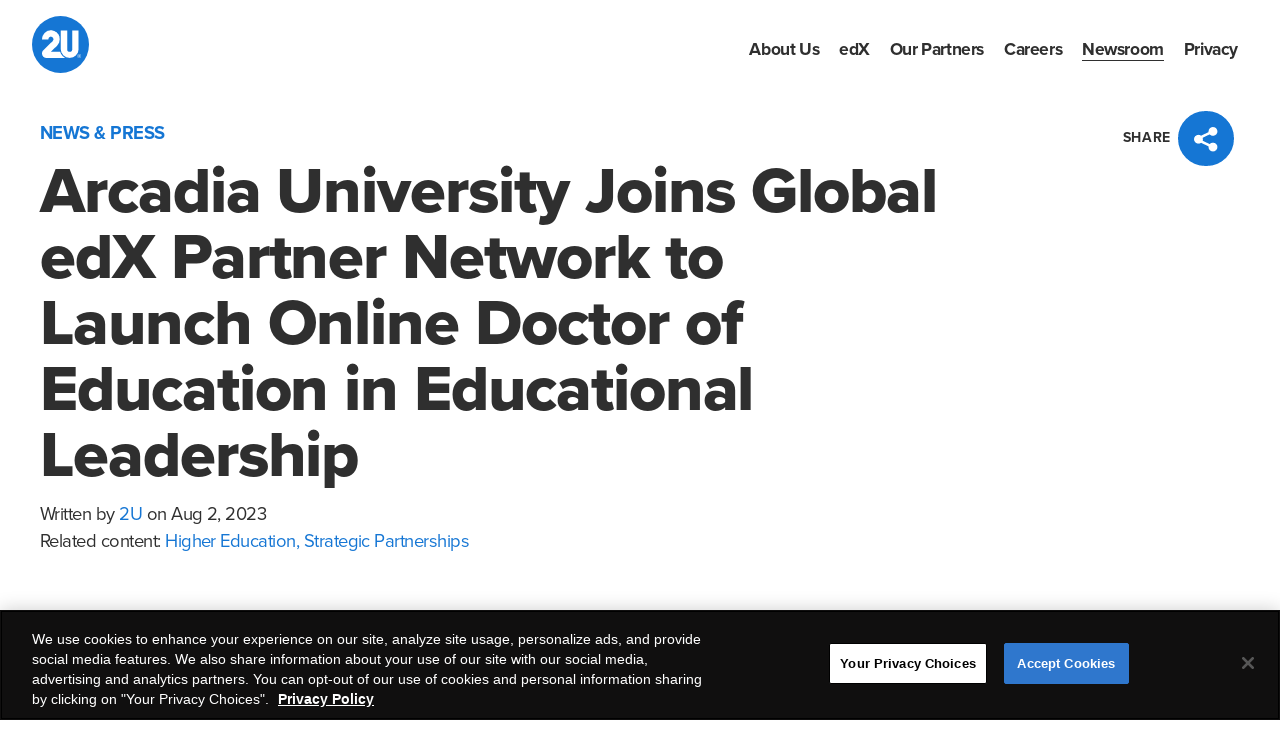

--- FILE ---
content_type: text/html; charset=UTF-8
request_url: https://2u.com/newsroom/arcadia-university-joins-global-edx-partner-network-launch-online-doctor-education-educational-leadership/
body_size: 19892
content:
<!DOCTYPE html><html lang="en"><head><meta charSet="utf-8"/><meta http-equiv="x-ua-compatible" content="ie=edge"/><meta name="viewport" content="width=device-width, initial-scale=1, shrink-to-fit=no"/><meta name="generator" content="Gatsby 4.24.7"/><meta name="theme-color" content="#663399"/><meta data-react-helmet="true" name="description" content="2U"/><meta data-react-helmet="true" property="og:title" content="Arcadia University Joins Global edX Partner Network to Launch Online Doctor of Education in Educational Leadership"/><meta data-react-helmet="true" property="og:description" content="2U"/><meta data-react-helmet="true" property="og:type" content="website"/><meta data-react-helmet="true" name="twitter:card" content="summary_large_image"/><meta data-react-helmet="true" name="twitter:creator" content="HZDG"/><meta data-react-helmet="true" name="twitter:title" content="Arcadia University Joins Global edX Partner Network to Launch Online Doctor of Education in Educational Leadership"/><meta data-react-helmet="true" name="twitter:description" content="2U"/><meta data-react-helmet="true" property="og:image" content="https://2u.com/static/813fd0471e9702d59746f55afbb05734/779ff/NEW_PARTNER_Color_Logo_y0jM7wa.max-2880x1800.png"/><meta data-react-helmet="true" property="twitter:image" content="https://2u.com/static/813fd0471e9702d59746f55afbb05734/779ff/NEW_PARTNER_Color_Logo_y0jM7wa.max-2880x1800.png"/><meta name="google-site-verification" content="r8hTJZEKhGf0-FNLvWyCYaRV9PtPtMDMA50itmrWuGg"/><meta name="facebook-domain-verification" content="rbmte1bdw6ycd3i42qvgmzgbbs542x"/><link rel="icon" href="/favicon-32x32.png?v=ca12e19db2fddb4043175117c6d6d41b" type="image/png"/><link rel="manifest" href="/manifest.webmanifest" crossorigin="anonymous"/><link rel="apple-touch-icon" sizes="48x48" href="/icons/icon-48x48.png?v=ca12e19db2fddb4043175117c6d6d41b"/><link rel="apple-touch-icon" sizes="72x72" href="/icons/icon-72x72.png?v=ca12e19db2fddb4043175117c6d6d41b"/><link rel="apple-touch-icon" sizes="96x96" href="/icons/icon-96x96.png?v=ca12e19db2fddb4043175117c6d6d41b"/><link rel="apple-touch-icon" sizes="144x144" href="/icons/icon-144x144.png?v=ca12e19db2fddb4043175117c6d6d41b"/><link rel="apple-touch-icon" sizes="192x192" href="/icons/icon-192x192.png?v=ca12e19db2fddb4043175117c6d6d41b"/><link rel="apple-touch-icon" sizes="256x256" href="/icons/icon-256x256.png?v=ca12e19db2fddb4043175117c6d6d41b"/><link rel="apple-touch-icon" sizes="384x384" href="/icons/icon-384x384.png?v=ca12e19db2fddb4043175117c6d6d41b"/><link rel="apple-touch-icon" sizes="512x512" href="/icons/icon-512x512.png?v=ca12e19db2fddb4043175117c6d6d41b"/><title data-react-helmet="true">Arcadia University | 2U</title><link data-react-helmet="true" rel="canonical" href="https://2u.com/newsroom/arcadia-university-joins-global-edx-partner-network-launch-online-doctor-education-educational-leadership/"/><script data-react-helmet="true" type="application/ld+json">{"@context":"https://schema.org","@type":"BlogPosting","headline":"Arcadia University Joins Global edX Partner Network to Launch Online Doctor of Education in Educational Leadership","description":"","datePublished":"Aug 2, 2023","dateModified":"Aug 2, 2023","mainEntityOfPage":"/newsroom/arcadia-university-joins-global-edx-partner-network-launch-online-doctor-education-educational-leadership/","author":{"@type":"Person","name":"2U","image":"https://twou-production.nyc3.digitaloceanspaces.com/media/images/2u-logo.original.png"},"image":["/static/813fd0471e9702d59746f55afbb05734/779ff/NEW_PARTNER_Color_Logo_y0jM7wa.max-2880x1800.png","/static/ca12e19db2fddb4043175117c6d6d41b/3d896/2u-logo.png"],"publisher":{"@type":"Organization","name":"2U, Inc.","logo":{"@type":"imageObject","url":"/static/ca12e19db2fddb4043175117c6d6d41b/3d896/2u-logo.png"}}}</script><style>.gatsby-image-wrapper{position:relative;overflow:hidden}.gatsby-image-wrapper picture.object-fit-polyfill{position:static!important}.gatsby-image-wrapper img{bottom:0;height:100%;left:0;margin:0;max-width:none;padding:0;position:absolute;right:0;top:0;width:100%;object-fit:cover}.gatsby-image-wrapper [data-main-image]{opacity:0;transform:translateZ(0);transition:opacity .25s linear;will-change:opacity}.gatsby-image-wrapper-constrained{display:inline-block;vertical-align:top}</style><noscript><style>.gatsby-image-wrapper noscript [data-main-image]{opacity:1!important}.gatsby-image-wrapper [data-placeholder-image]{opacity:0!important}</style></noscript><script type="module">const e="undefined"!=typeof HTMLImageElement&&"loading"in HTMLImageElement.prototype;e&&document.body.addEventListener("load",(function(e){const t=e.target;if(void 0===t.dataset.mainImage)return;if(void 0===t.dataset.gatsbyImageSsr)return;let a=null,n=t;for(;null===a&&n;)void 0!==n.parentNode.dataset.gatsbyImageWrapper&&(a=n.parentNode),n=n.parentNode;const o=a.querySelector("[data-placeholder-image]"),r=new Image;r.src=t.currentSrc,r.decode().catch((()=>{})).then((()=>{t.style.opacity=1,o&&(o.style.opacity=0,o.style.transition="opacity 500ms linear")}))}),!0);</script><link rel="sitemap" type="application/xml" href="/sitemap/sitemap-index.xml"/><style data-styled="" data-styled-version="5.0.0-rc.2">.jHaCHa path{fill:#ffffff;}
.jHaCHa path + path{fill:#1576d4;}
data-styled.g1[id="navigationLogo"]{content:"jHaCHa,"}
.fjHwKJ{font-family:proxima-nova,sans-serif;font-weight:400;font-size:1em;color:#2f2f2f;-webkit-text-decoration:none;text-decoration:none;text-align:center;cursor:pointer;}
.jwwqIo{font-family:proxima-nova,sans-serif;font-weight:400;font-size:1em;color:#1576d4;-webkit-text-decoration:none;text-decoration:none;text-align:center;cursor:pointer;}
.kwkqdt{font-family:proxima-nova,sans-serif;font-weight:400;font-size:1em;color:#ffffff;-webkit-text-decoration:none;text-decoration:none;text-align:center;cursor:pointer;}
data-styled.g2[id="linkInternalLink"]{content:"fjHwKJ,jwwqIo,kwkqdt,"}
.ghezJq{font-family:proxima-nova,sans-serif;font-weight:400;font-size:1em;color:#1576d4;-webkit-text-decoration:none;text-decoration:none;text-align:center;cursor:pointer;}
.hgSzev{font-family:proxima-nova,sans-serif;font-weight:400;font-size:1em;color:#ffffff;-webkit-text-decoration:none;text-decoration:none;text-align:center;cursor:pointer;}
data-styled.g3[id="linkExternalLink"]{content:"ghezJq,hgSzev,"}
.bqcpWs g{fill:#ffffff;}
data-styled.g5[id="styledHamburger"]{content:"bqcpWs,"}
.eTKcLH{background:transparent;padding:0;border:none;cursor:pointer;}
data-styled.g9[id="desktopMenuMenuButton"]{content:"eTKcLH,"}
.drOJHG{display:-webkit-box;display:-webkit-flex;display:-ms-flexbox;display:flex;-webkit-flex-direction:row;-ms-flex-direction:row;flex-direction:row;}
data-styled.g15[id="mobileMenuButtonsContainer"]{content:"drOJHG,"}
.ehkPgU{position:fixed;top:0;left:0;z-index:1;width:100%;-webkit-transform:translateY(0px);-ms-transform:translateY(0px);transform:translateY(0px);height:0px;}
data-styled.g16[id="menuBannerContainer"]{content:"ehkPgU,"}
.igkqZj{position:fixed;top:0px;left:0;z-index:1;pointer-events:inherit;width:100vw;-webkit-transform:translateY(0px);-ms-transform:translateY(0px);transform:translateY(0px);}
data-styled.g17[id="menuBannerNavContainer"]{content:"igkqZj,"}
.fIGNTC{-webkit-flex:1;-ms-flex:1;flex:1;padding:1em 2em;display:-webkit-box;display:-webkit-flex;display:-ms-flexbox;display:flex;-webkit-flex-direction:row;-ms-flex-direction:row;flex-direction:row;-webkit-box-pack:justify;-webkit-justify-content:space-between;-ms-flex-pack:justify;justify-content:space-between;-webkit-align-items:center;-webkit-box-align:center;-ms-flex-align:center;align-items:center;height:calc(100% - 2em);position:relative;}
.fIGNTC[data-shouldshowshade='true'].wide:after{content:' ';position:absolute;top:0;right:0;bottom:0;left:0;z-index:-1;background:#ffffff;}
data-styled.g18[id="menuBannerNavContent"]{content:"fIGNTC,"}
.hxGisn{position:absolute;z-index:-1;top:0;right:0;bottom:0;left:0;background:#ffffff;}
.hxGisn[data-ismenuopened='true']{background:#002d58;}
data-styled.g19[id="menuBannerNavBackground"]{content:"hxGisn,"}
.cxdCut{display:-webkit-box;display:-webkit-flex;display:-ms-flexbox;display:flex;-webkit-flex-direction:column;-ms-flex-direction:column;flex-direction:column;-webkit-align-items:flex-end;-webkit-box-align:flex-end;-ms-flex-align:flex-end;align-items:flex-end;-webkit-box-pack:center;-webkit-justify-content:center;-ms-flex-pack:center;justify-content:center;height:auto;}
.wide .cxdCut{height:100%;-webkit-box-pack:justify;-webkit-justify-content:space-between;-ms-flex-pack:justify;justify-content:space-between;}
data-styled.g20[id="menuBannerMenuContentContainer"]{content:"cxdCut,"}
.cZTVLZ{outline-color:#ffffff;display:-webkit-box;display:-webkit-flex;display:-ms-flexbox;display:flex;-webkit-align-items:center;-webkit-box-align:center;-ms-flex-align:center;align-items:center;}
data-styled.g21[id="menuBannerLogoLink"]{content:"cZTVLZ,"}
.iJEDhx path{fill:#ffffff;}
data-styled.g22[id="facebookIcon"]{content:"iJEDhx,"}
.cktDtt g{fill:#ffffff;}
data-styled.g23[id="instagramIcon"]{content:"cktDtt,"}
.cNGgam path{fill:#ffffff;}
data-styled.g24[id="twitterIcon"]{content:"cNGgam,"}
.lkewjs path{fill:#ffffff;}
data-styled.g25[id="youtubeIcon"]{content:"lkewjs,"}
.jXPdrJ path{fill:#ffffff;}
data-styled.g26[id="linkedInIcon"]{content:"jXPdrJ,"}
.cVBto{display:-webkit-inline-box;display:-webkit-inline-flex;display:-ms-inline-flexbox;display:inline-flex;-webkit-align-items:center;-webkit-box-align:center;-ms-flex-align:center;align-items:center;margin:0 5px 0 0;height:-webkit-fit-content;height:-moz-fit-content;height:fit-content;outline-color:#ffffff;}
.kbbROQ{display:-webkit-inline-box;display:-webkit-inline-flex;display:-ms-inline-flexbox;display:inline-flex;-webkit-align-items:center;-webkit-box-align:center;-ms-flex-align:center;align-items:center;margin:0 5px;height:-webkit-fit-content;height:-moz-fit-content;height:fit-content;outline-color:#ffffff;}
.hIVHkc{display:-webkit-inline-box;display:-webkit-inline-flex;display:-ms-inline-flexbox;display:inline-flex;-webkit-align-items:center;-webkit-box-align:center;-ms-flex-align:center;align-items:center;margin:0 0 0 5px;height:-webkit-fit-content;height:-moz-fit-content;height:fit-content;outline-color:#ffffff;}
data-styled.g27[id="socialLinkLink"]{content:"cVBto,kbbROQ,hIVHkc,"}
.owYXR{font-family:proxima-nova,sans-serif;font-weight:400;font-size:1em;color:#ffffff;-webkit-text-decoration:none;text-decoration:none;text-align:center;cursor:pointer;}
data-styled.g28[id="StyledOneTrustToggleLink"]{content:"owYXR,"}
.jawvDd{font-family:proxima-nova,sans-serif;font-weight:800;color:#2f2f2f;text-align:start;font-size:3.375em;line-height:1.0298507462686568;-webkit-letter-spacing:-0.016417910447761197em;-moz-letter-spacing:-0.016417910447761197em;-ms-letter-spacing:-0.016417910447761197em;letter-spacing:-0.016417910447761197em;margin:0;}
.wide .jawvDd{font-size:4.1875em;}
.ekjrKk{font-family:proxima-nova,sans-serif;font-weight:800;color:#2f2f2f;text-align:center;font-size:3.375em;line-height:1.0298507462686568;-webkit-letter-spacing:-0.016417910447761197em;-moz-letter-spacing:-0.016417910447761197em;-ms-letter-spacing:-0.016417910447761197em;letter-spacing:-0.016417910447761197em;margin:0;}
.wide .ekjrKk{font-size:4.1875em;}
data-styled.g29[id="typographyHeadline"]{content:"jawvDd,ekjrKk,"}
.kxWxVx{font-family:proxima-nova,sans-serif;font-weight:400;color:#2f2f2f;text-align:center;font-size:1.1875em;font-weight:400;line-height:1.4736842105263157;-webkit-letter-spacing:-0.028421052631578948em;-moz-letter-spacing:-0.028421052631578948em;-ms-letter-spacing:-0.028421052631578948em;letter-spacing:-0.028421052631578948em;margin:0.631578947368421em 0;}
.kxWxVx + .typographyParagraph{margin-top:1.3157894736842106em;}
data-styled.g30[id="typographyParagraph"]{content:"kxWxVx,"}
.dNfAmG path{fill:#ffffff;}
data-styled.g31[id="footerLogo"]{content:"dNfAmG,"}
.faAnTJ{display:-webkit-box;display:-webkit-flex;display:-ms-flexbox;display:flex;-webkit-flex-direction:column;-ms-flex-direction:column;flex-direction:column;-webkit-box-pack:justify;-webkit-justify-content:space-between;-ms-flex-pack:justify;justify-content:space-between;height:auto;width:calc(100% - 4em);background:#1576d4;color:#ffffff;padding:2em;}
.faAnTJ.wide{height:400px;padding:2.6em 2em;}
data-styled.g32[id="footerContainer"]{content:"faAnTJ,"}
.hqCYD{display:-webkit-box;display:-webkit-flex;display:-ms-flexbox;display:flex;-webkit-flex-direction:column;-ms-flex-direction:column;flex-direction:column;-webkit-box-pack:start;-webkit-justify-content:flex-start;-ms-flex-pack:start;justify-content:flex-start;-webkit-align-items:flex-start;-webkit-box-align:flex-start;-ms-flex-align:flex-start;align-items:flex-start;width:50%;margin:10px 0;padding:0;}
.wide .hqCYD{width:-webkit-fit-content;width:-moz-fit-content;width:fit-content;margin:0;}
data-styled.g33[id="footerColumnContainer"]{content:"hqCYD,"}
.kxonRo{display:-webkit-box;display:-webkit-flex;display:-ms-flexbox;display:flex;-webkit-flex-direction:row;-ms-flex-direction:row;flex-direction:row;-webkit-align-items:center;-webkit-box-align:center;-ms-flex-align:center;align-items:center;-webkit-box-pack:start;-webkit-justify-content:flex-start;-ms-flex-pack:start;justify-content:flex-start;margin:20px 0;padding:0;}
data-styled.g34[id="footerRowContainer"]{content:"kxonRo,"}
.UkqMw{display:-webkit-box;display:-webkit-flex;display:-ms-flexbox;display:flex;-webkit-flex-direction:column;-ms-flex-direction:column;flex-direction:column;-webkit-box-pack:justify;-webkit-justify-content:space-between;-ms-flex-pack:justify;justify-content:space-between;-webkit-align-items:flex-start;-webkit-box-align:flex-start;-ms-flex-align:flex-start;align-items:flex-start;}
.wide .UkqMw{-webkit-flex-direction:row;-ms-flex-direction:row;flex-direction:row;}
data-styled.g35[id="footerInnerContentContainer"]{content:"UkqMw,"}
.hIvQJx{display:-webkit-box;display:-webkit-flex;display:-ms-flexbox;display:flex;-webkit-align-items:center;-webkit-box-align:center;-ms-flex-align:center;align-items:center;outline-color:#ffffff;}
data-styled.g36[id="footerLogoLink"]{content:"hIvQJx,"}
.hfKAlj{list-style:none;}
data-styled.g37[id="footerLinkContainer"]{content:"hfKAlj,"}
.TOdXM{list-style:none;margin:2.5px 0;}
data-styled.g38[id="footerMainLinkContainer"]{content:"TOdXM,"}
.eGyLAp{outline-color:#ffffff;text-transform:none;text-align:left;}
data-styled.g41[id="footerMainLink"]{content:"eGyLAp,"}
.uukDd{font-family:proxima-nova,sans-serif;font-weight:600;outline-color:#ffffff;}
data-styled.g42[id="footerLegalLink"]{content:"uukDd,"}
.dczsme{font-family:proxima-nova,sans-serif;font-weight:600;outline-color:#ffffff;text-align:left;}
data-styled.g43[id="footerLegalModalLink"]{content:"dczsme,"}
.fqDheQ{list-style:none;margin:0.48em 0;}
data-styled.g44[id="footerLegalLinkContainer"]{content:"fqDheQ,"}
.cCqAsz{font-family:proxima-nova,sans-serif;font-weight:800;color:#ffffff;text-align:start;font-size:3.375em;line-height:1.0298507462686568;-webkit-letter-spacing:-0.016417910447761197em;-moz-letter-spacing:-0.016417910447761197em;-ms-letter-spacing:-0.016417910447761197em;letter-spacing:-0.016417910447761197em;margin:0;font-size:1.1875em;margin:0;white-space:nowrap;}
.wide .cCqAsz{font-size:4.1875em;}
.wide .cCqAsz{font-size:1.1875em;}
data-styled.g45[id="footerColumnTitle"]{content:"cCqAsz,"}
.bGDFBl{font-family:proxima-nova,sans-serif;font-weight:400;color:#ffffff;text-align:start;font-size:1.1875em;font-weight:400;line-height:1.4736842105263157;-webkit-letter-spacing:-0.028421052631578948em;-moz-letter-spacing:-0.028421052631578948em;-ms-letter-spacing:-0.028421052631578948em;letter-spacing:-0.028421052631578948em;margin:0.631578947368421em 0;font-size:0.9em;margin:0;}
.bGDFBl + .footerCopyright{margin-top:1.3157894736842106em;}
data-styled.g46[id="footerCopyright"]{content:"bGDFBl,"}
.fboeJo{display:-webkit-box;display:-webkit-flex;display:-ms-flexbox;display:flex;-webkit-flex-wrap:wrap;-ms-flex-wrap:wrap;flex-wrap:wrap;grid-template-columns:repeat(auto-fill,minmax(50%,1fr));grid-auto-flow:row;grid-template-rows:auto;grid-column-gap:15px;grid-row-gap:20px;width:100%;margin:20px 0;}
.wide .fboeJo{display:grid;grid-template-columns:repeat(auto-fill,minmax(20%,1fr));grid-auto-flow:column;grid-row-gap:0;width:75%;margin:0;}
data-styled.g47[id="footerSitemapContainer"]{content:"fboeJo,"}
.hzSgTn{display:-webkit-box;display:-webkit-flex;display:-ms-flexbox;display:flex;-webkit-flex-direction:row;-ms-flex-direction:row;flex-direction:row;-webkit-align-items:center;-webkit-box-align:center;-ms-flex-align:center;align-items:center;-webkit-box-pack:start;-webkit-justify-content:flex-start;-ms-flex-pack:start;justify-content:flex-start;margin:0;padding:0;-webkit-flex-direction:column;-ms-flex-direction:column;flex-direction:column;-webkit-box-pack:justify;-webkit-justify-content:space-between;-ms-flex-pack:justify;justify-content:space-between;-webkit-align-items:flex-start;-webkit-box-align:flex-start;-ms-flex-align:flex-start;align-items:flex-start;}
.wide .hzSgTn{-webkit-flex-direction:row;-ms-flex-direction:row;flex-direction:row;-webkit-box-pack:start;-webkit-justify-content:flex-start;-ms-flex-pack:start;justify-content:flex-start;}
data-styled.g48[id="footerRowColumnsContainer"]{content:"hzSgTn,"}
.fRkXAF{display:-webkit-box;display:-webkit-flex;display:-ms-flexbox;display:flex;-webkit-flex-direction:row;-ms-flex-direction:row;flex-direction:row;-webkit-box-pack:center;-webkit-justify-content:center;-ms-flex-pack:center;justify-content:center;-webkit-align-items:center;-webkit-box-align:center;-ms-flex-align:center;align-items:center;white-space:nowrap;background:#00000000;width:-webkit-fit-content;width:-moz-fit-content;width:fit-content;border-radius:50px;border:2px solid #1576d4;will-change:background,border,color;height:calc(40px - 4px);}
data-styled.g49[id="ctaContainer"]{content:"fRkXAF,"}
.iRQRQB{display:-webkit-box;display:-webkit-flex;display:-ms-flexbox;display:flex;-webkit-flex-direction:row;-ms-flex-direction:row;flex-direction:row;-webkit-box-pack:center;-webkit-justify-content:center;-ms-flex-pack:center;justify-content:center;-webkit-align-items:center;-webkit-box-align:center;-ms-flex-align:center;align-items:center;white-space:nowrap;background:#ffffff;width:-webkit-fit-content;width:-moz-fit-content;width:fit-content;border-radius:50px;border:2px solid #f2f2f2;will-change:background,border,color;font-family:proxima-nova,sans-serif;font-weight:400;font-family:proxima-nova,sans-serif;font-weight:400;font-size:1em;color:#2f2f2f;-webkit-text-decoration:none;text-decoration:none;text-align:center;cursor:pointer;font-weight:bold;text-align:center;padding:0 calc(34px - 1em);height:40px;cursor:pointer;}
data-styled.g50[id="ctaButton"]{content:"iRQRQB,"}
.eIkjnv{font-family:proxima-nova,sans-serif;font-weight:400;font-family:proxima-nova,sans-serif;font-weight:400;font-size:1em;color:#1576d4;-webkit-text-decoration:none;text-decoration:none;text-align:center;cursor:pointer;font-weight:bold;text-align:center;padding:0 calc(34px - 1em);color:inherit;display:-webkit-inline-box;display:-webkit-inline-flex;display:-ms-inline-flexbox;display:inline-flex;-webkit-flex:1;-ms-flex:1;flex:1;-webkit-box-pack:center;-webkit-justify-content:center;-ms-flex-pack:center;justify-content:center;-webkit-align-items:center;-webkit-box-align:center;-ms-flex-align:center;align-items:center;width:100%;height:100%;}
data-styled.g51[id="catLink"]{content:"eIkjnv,"}
.hlmHWx{border:0;-webkit-clip:rect(0 0 0 0);clip:rect(0 0 0 0);height:1px;width:1px;margin:-1px;padding:0;overflow:hidden;position:absolute;}
.hlmHWx:focus{padding:1rem;position:fixed;top:10px;left:10px;background:white;z-index:2;width:auto;height:auto;-webkit-clip:auto;clip:auto;}
data-styled.g56[id="pageSkipLink"]{content:"hlmHWx,"}
.ditOwM{position:relative;z-index:0;padding-top:0;}
data-styled.g57[id="sc-AykKC"]{content:"ditOwM,"}
.jZFEQo{margin:0 0 0 10px;-webkit-transform:rotate(270deg);-ms-transform:rotate(270deg);transform:rotate(270deg);}
data-styled.g62[id="arrowStyledArrow"]{content:"jZFEQo,"}
.bBZUyE{font-family:proxima-nova,sans-serif;font-weight:800;font-size:1.125em;border:none;background:transparent;justify-self:flex-end;cursor:pointer;display:-webkit-box;display:-webkit-flex;display:-ms-flexbox;display:flex;-webkit-flex-direction:row;-ms-flex-direction:row;flex-direction:row;-webkit-align-items:center;-webkit-box-align:center;-ms-flex-align:center;align-items:center;-webkit-box-pack:justify;-webkit-justify-content:space-between;-ms-flex-pack:justify;justify-content:space-between;width:100%;}
.wide .bBZUyE{font-family:proxima-nova,sans-serif;font-weight:400;width:auto;-webkit-box-pack:center;-webkit-justify-content:center;-ms-flex-pack:center;justify-content:center;-webkit-box-pack:start;-webkit-justify-content:flex-start;-ms-flex-pack:start;justify-content:flex-start;}
data-styled.g63[id="toggleButtonContent"]{content:"bBZUyE,"}
.hRTovS{display:none;-webkit-flex-direction:column;-ms-flex-direction:column;flex-direction:column;-webkit-align-content:center;-ms-flex-line-pack:center;align-content:center;-webkit-box-pack:justify;-webkit-justify-content:space-between;-ms-flex-pack:justify;justify-content:space-between;width:calc(100% - 4em + 14px);height:-webkit-fit-content;height:-moz-fit-content;height:fit-content;padding:calc(2em - 7px);background:#ffffff;}
.hRTovS button{margin:7px;}
.wide .hRTovS{position:absolute;top:70px;right:calc(2em - 7px);width:375px;max-height:30vh;box-shadow:0px 4px 10px -2px #e1e1e1;z-index:2;overflow-y:scroll;}
data-styled.g64[id="taxonomiesContainer"]{content:"hRTovS,"}
.dpsHt{display:-webkit-box;display:-webkit-flex;display:-ms-flexbox;display:flex;-webkit-flex-direction:row;-ms-flex-direction:row;flex-direction:row;-webkit-box-pack:justify;-webkit-justify-content:space-between;-ms-flex-pack:justify;justify-content:space-between;width:100%;margin:20px 0;}
data-styled.g65[id="taxonomiesRowContainer"]{content:"dpsHt,"}
.hLSXJF{display:-webkit-box;display:-webkit-flex;display:-ms-flexbox;display:flex;-webkit-flex-direction:row;-ms-flex-direction:row;flex-direction:row;-webkit-flex-wrap:wrap;-ms-flex-wrap:wrap;flex-wrap:wrap;-webkit-box-pack:start;-webkit-justify-content:flex-start;-ms-flex-pack:start;justify-content:flex-start;-webkit-align-items:flex-start;-webkit-box-align:flex-start;-ms-flex-align:flex-start;align-items:flex-start;}
data-styled.g66[id="taxonomiesContainerInner"]{content:"hLSXJF,"}
.vuTYW{background:transparent;border:none;color:#1576d4;cursor:pointer;font-size:1em;text-transform:capitalize;}
data-styled.g67[id="taxonomiesClearAllButton"]{content:"vuTYW,"}
.gImrGy{position:relative;display:block;min-height:70px;max-height:50vh;background:#ffffff;box-shadow:0px 4px 2px -2px #e1e1e1;z-index:1;overflow:hidden;}
.wide .gImrGy{display:grid;height:70px;grid-template-rows:1fr;grid-template-columns:1fr 1fr 1fr;-webkit-align-items:center;-webkit-box-align:center;-ms-flex-align:center;align-items:center;padding:0 2em;max-height:auto;box-shadow:0px 4px 10px -2px #e1e1e1;z-index:1;overflow:visible;}
data-styled.g68[id="subnavigationAnchorNavContainer"]{content:"gImrGy,"}
.cHOtpf{display:-webkit-box;display:-webkit-flex;display:-ms-flexbox;display:flex;-webkit-flex-direction:column;-ms-flex-direction:column;flex-direction:column;-webkit-align-items:stretch;-webkit-box-align:stretch;-ms-flex-align:stretch;align-items:stretch;-webkit-box-pack:start;-webkit-justify-content:flex-start;-ms-flex-pack:start;justify-content:flex-start;width:100%;height:-webkit-fit-content;height:-moz-fit-content;height:fit-content;margin:0;padding-left:calc(1em + 7px);padding-right:calc(1em + 7px);list-style:none;background:#ffffff;}
@media (max-width:768px){.cHOtpf{display:none;}}
.wide .cHOtpf{display:none;-webkit-flex-direction:row;-ms-flex-direction:row;flex-direction:row;-webkit-box-pack:center;-webkit-justify-content:center;-ms-flex-pack:center;justify-content:center;-webkit-align-items:center;-webkit-box-align:center;-ms-flex-align:center;align-items:center;width:auto;height:auto;}
@media (min-width:768px){.wide .cHOtpf{display:-webkit-box;display:-webkit-flex;display:-ms-flexbox;display:flex;}}
data-styled.g69[id="subnavigationAnchorNavItems"]{content:"cHOtpf,"}
.gEuaBs{margin:5px 0;}
.wide .gEuaBs{margin:0 5px;}
data-styled.g70[id="subnavigationAnchorNavItem"]{content:"gEuaBs,"}
.gEuKdX{text-transform:none;font-size:1.125em;white-space:nowrap;margin:0 5px;}
data-styled.g71[id="subnavigationAnchorNavLink"]{content:"gEuKdX,"}
.ktjDCe{visibility:hidden;pointer-events:none;}
data-styled.g72[id="subnavigationVisuallyHidden"]{content:"ktjDCe,"}
.cEcZOn{height:60px;width:100%;padding-left:calc(1em + 7px);padding-right:calc(1em + 7px);}
.wide .cEcZOn{height:-webkit-fit-content;height:-moz-fit-content;height:fit-content;width:-webkit-fit-content;width:-moz-fit-content;width:fit-content;padding-left:7px;padding-right:7px;}
.wide .cEcZOn{height:0;visibility:hidden;pointer-events:none;display:none;}
data-styled.g74[id="subnavigationAnchorNavToggleButton"]{content:"cEcZOn,"}
.ynYDV{height:60px;width:100%;padding-left:calc(1em + 7px);padding-right:calc(1em + 7px);}
.wide .ynYDV{height:-webkit-fit-content;height:-moz-fit-content;height:fit-content;width:-webkit-fit-content;width:-moz-fit-content;width:fit-content;padding-left:7px;padding-right:7px;}
data-styled.g75[id="subnavigationTaxonomyCloudToggleButton"]{content:"ynYDV,"}
.bDuEwK{padding:0;background:#ffffff;max-width:100%;margin:0 auto;}
.wide .bDuEwK{padding:0;}
.kGPVuK{padding:2em;background:#ffffff;max-width:100%;margin:0 auto;}
.wide .kGPVuK{padding:2em;}
data-styled.g76[id="styledSection"]{content:"bDuEwK,kGPVuK,"}
.hmOYmY{display:-webkit-box;display:-webkit-flex;display:-ms-flexbox;display:flex;-webkit-flex-direction:row;-ms-flex-direction:row;flex-direction:row;-webkit-box-pack:justify;-webkit-justify-content:space-between;-ms-flex-pack:justify;justify-content:space-between;-webkit-align-items:center;-webkit-box-align:center;-ms-flex-align:center;align-items:center;padding-right:4em;}
.wide .hmOYmY{margin-bottom:70px;}
data-styled.g77[id="latestSectionCarouselHeadlineContainer"]{content:"hmOYmY,"}
.jIlrJH{padding:2em;background:#00000000;max-width:100%;margin:0 auto;padding:2em 0 2em 1em;min-height:500px;}
.wide .jIlrJH{padding:2em;}
.wide .jIlrJH{padding:4em 0 4em 4em;}
data-styled.g78[id="latestSectionSection"]{content:"jIlrJH,"}
.OATQY{display:-webkit-box;display:-webkit-flex;display:-ms-flexbox;display:flex;-webkit-flex-direction:column;-ms-flex-direction:column;flex-direction:column;-webkit-box-pack:center;-webkit-justify-content:center;-ms-flex-pack:center;justify-content:center;-webkit-align-items:center;-webkit-box-align:center;-ms-flex-align:center;align-items:center;max-width:700px;margin:0 auto;padding:2em 0;}
.wide .OATQY{padding:5em 0;}
data-styled.g79[id="crosslinkSectionCallaoutContainer"]{content:"OATQY,"}
.fzJAlB{display:-webkit-box;display:-webkit-flex;display:-ms-flexbox;display:flex;margin-top:0.5em;}
data-styled.g80[id="crosslinkSectionCalloutLinkContainer"]{content:"fzJAlB,"}
.hAIGpY{margin:0 5px;}
data-styled.g81[id="crosslinkSectionCalloutCTA"]{content:"hAIGpY,"}
.zkFDk{-webkit-text-decoration:none;text-decoration:none;}
.zkFDk:hover{-webkit-text-decoration:underline;text-decoration:underline;}
data-styled.g82[id="entityLinkLink"]{content:"zkFDk,"}
.lbAGtm{font-family:proxima-nova,sans-serif;font-weight:400;color:#2f2f2f;font-size:1.1875em;line-height:1.4736842105263157;-webkit-letter-spacing:-0.028421052631578948em;-moz-letter-spacing:-0.028421052631578948em;-ms-letter-spacing:-0.028421052631578948em;letter-spacing:-0.028421052631578948em;margin:0.631578947368421em 0;}
.lbAGtm + .richTextH2{margin-top:1.3157894736842106em;}
data-styled.g85[id="richTextH2"]{content:"lbAGtm,"}
.jXatBS{display:-webkit-box;display:-webkit-flex;display:-ms-flexbox;display:flex;-webkit-flex-direction:column;-ms-flex-direction:column;flex-direction:column;-webkit-box-pack:start;-webkit-justify-content:flex-start;-ms-flex-pack:start;justify-content:flex-start;-webkit-align-items:flex-start;-webkit-box-align:flex-start;-ms-flex-align:flex-start;align-items:flex-start;max-width:100%;}
data-styled.g89[id="RichTextCalloutLeftAlignedColumn"]{content:"jXatBS,"}
.hVLgoo path{fill:#ffffff;}
data-styled.g91[id="facebookShareIcon"]{content:"hVLgoo,"}
.iLmPIj path{fill:#ffffff;}
data-styled.g92[id="emailIcon"]{content:"iLmPIj,"}
.gQOzsr path{fill:#ffffff;}
data-styled.g93[id="clipboardIcon"]{content:"gQOzsr,"}
.cwPlEM{position:fixed;bottom:1em;right:1.5em;z-index:2;}
data-styled.g94[id="socialSharingWidgetContainer"]{content:"cwPlEM,"}
.bEpCrj{display:-webkit-box;display:-webkit-flex;display:-ms-flexbox;display:flex;overflow:hidden;-webkit-flex-direction:column;-ms-flex-direction:column;flex-direction:column;-webkit-align-items:center;-webkit-box-align:center;-ms-flex-align:center;align-items:center;-webkit-box-pack:center;-webkit-justify-content:center;-ms-flex-pack:center;justify-content:center;border-radius:50px;z-index:4;padding:0 15px;box-sizing:border-box;background:#1576d4;border:2px solid #ffffff;position:absolute;top:auto;bottom:100%;right:2px;}
.bEpCrj div[role='button'],.bEpCrj button{outline-color:#ffffff;}
data-styled.g96[id="socialSharingWidgetIconsContainer"]{content:"bEpCrj,"}
.dpLsEc{margin:0.25em 0;cursor:pointer;}
data-styled.g97[id="socialSharingWidgetIconWrapper"]{content:"dpLsEc,"}
.cgtCkZ{background:#00000000;padding:0;border:none;cursor:pointer;display:-webkit-box;display:-webkit-flex;display:-ms-flexbox;display:flex;-webkit-align-items:center;-webkit-box-align:center;-ms-flex-align:center;align-items:center;}
data-styled.g98[id="socialSharingShareButton"]{content:"cgtCkZ,"}
.jPZJgO{background:#00000000;padding:0;border:none;cursor:pointer;display:-webkit-box;display:-webkit-flex;display:-ms-flexbox;display:flex;-webkit-align-items:center;-webkit-box-align:center;-ms-flex-align:center;align-items:center;}
data-styled.g99[id="socialSharingClipButton"]{content:"jPZJgO,"}
.bNCrLt{display:grid;grid-template-columns:1fr;-webkit-flex-direction:row;-ms-flex-direction:row;flex-direction:row;justify-items:flex-end;-webkit-align-items:flex-start;-webkit-box-align:flex-start;-ms-flex-align:flex-start;align-items:flex-start;padding:5em 0 0;}
.bNCrLt > div:first-child{justify-self:flex-start;}
.wide .bNCrLt{padding:5em 0 2em;grid-template-columns:3fr 1fr;}
data-styled.g127[id="latestContentLatestHeroContentConatainer"]{content:"bNCrLt,"}
.ijNIaO{font-family:proxima-nova,sans-serif;font-weight:800;color:#2f2f2f;text-align:start;font-size:3.375em;line-height:1.0298507462686568;-webkit-letter-spacing:-0.016417910447761197em;-moz-letter-spacing:-0.016417910447761197em;-ms-letter-spacing:-0.016417910447761197em;letter-spacing:-0.016417910447761197em;margin:0;font-size:3em;}
.wide .ijNIaO{font-size:4.1875em;}
.wide .ijNIaO{font-size:4.1875em;}
data-styled.g128[id="latestContentHeadline"]{content:"ijNIaO,"}
.fisjWi{font-family:proxima-nova,sans-serif;font-weight:400;color:#2f2f2f;text-align:start;font-size:1.1875em;font-weight:400;line-height:1.4736842105263157;-webkit-letter-spacing:-0.028421052631578948em;-moz-letter-spacing:-0.028421052631578948em;-ms-letter-spacing:-0.028421052631578948em;letter-spacing:-0.028421052631578948em;margin:0.631578947368421em 0;text-transform:uppercase;color:#1576d4;font-weight:bold;}
.fisjWi + .latestContentEyebrow{margin-top:1.3157894736842106em;}
data-styled.g129[id="latestContentEyebrow"]{content:"fisjWi,"}
.krjXZd{padding:2em;background:#ffffff;max-width:100%;margin:0 auto;max-width:900px;padding:0;}
.wide .krjXZd{padding:2em;}
data-styled.g130[id="latestContentImageStyledSection"]{content:"krjXZd,"}
.cuRxhA{font-family:proxima-nova,sans-serif;font-weight:400;color:#4a4a4a;font-size:0.9375em;margin:0.48em 1em;max-width:1200px;display:block;}
.wide .cuRxhA{font-size:0.875em;margin:0.48em 2em;}
.extraWide .cuRxhA{margin:0.48em auto;}
data-styled.g131[id="latestContentImageBlockCopy"]{content:"cuRxhA,"}
.fEDvjt{padding:2em;background:#ffffff;max-width:100%;margin:0 auto;max-width:1200px;}
.wide .fEDvjt{padding:2em;}
.wide .fEDvjt > div{padding:0 6em;}
data-styled.g132[id="latestContentRichTextStyledSection"]{content:"fEDvjt,"}
.dKDHuA{padding:2em;background:#ffffff;max-width:100%;margin:0 auto;max-width:1200px;}
.wide .dKDHuA{padding:2em;}
data-styled.g135[id="latestContentHeroStyledSection"]{content:"dKDHuA,"}
.jWrCoM{font-family:proxima-nova,sans-serif;font-weight:400;color:#2f2f2f;text-align:start;font-size:1.1875em;font-weight:400;line-height:1.4736842105263157;-webkit-letter-spacing:-0.028421052631578948em;-moz-letter-spacing:-0.028421052631578948em;-ms-letter-spacing:-0.028421052631578948em;letter-spacing:-0.028421052631578948em;margin:0.631578947368421em 0;margin-bottom:0;}
.jWrCoM + .latestContentByline{margin-top:1.3157894736842106em;}
.jWrCoM + .latestContentByline{margin-top:0;}
data-styled.g136[id="latestContentByline"]{content:"jWrCoM,"}
body{margin:0;padding:0;overflow-x:hidden;height:100%;width:100%;position:relative;-webkit-font-smoothing:antialiased;-moz-font-smoothing:antialiased;}
data-styled.g220[id="sc-global-jwwsVu84"]{content:"sc-global-jwwsVu84,"}
</style><link data-chunk="latest-categories" rel="preload" as="script" href="/latest-categories-2afe48f70c50a0c0dc45.js"/><link rel="stylesheet" href="https://use.typekit.net/enz4wtr.css"/><script src="https://cdn.cookielaw.org/consent/08711f64-aa25-4c51-b1f2-d1b4d9c1e587/otSDKStub.js" type="text/javascript" charSet="UTF-8" data-domain-script="08711f64-aa25-4c51-b1f2-d1b4d9c1e587"></script><script type="text/javascript">
        function OptanonWrapper() {
          window.dataLayer.push({event: 'OneTrustGroupsUpdated'});
          // Get initial OnetrustActiveGroups ids
          if(typeof OptanonWrapperCount == "undefined"){
              otGetInitialGrps();
          }
      
          //Delete cookies
          otDeleteCookie(otIniGrps);
      
          // Assign OnetrustActiveGroups to custom variable
          function otGetInitialGrps(){
              OptanonWrapperCount = '';
              otIniGrps =  OnetrustActiveGroups;
              // console.log("otGetInitialGrps", otIniGrps)
          }
      
          function otDeleteCookie(iniOptGrpId)
          {
              var otDomainGrps = JSON.parse(JSON.stringify(Optanon.GetDomainData().Groups));
              var otDeletedGrpIds = otGetInactiveId(iniOptGrpId, OnetrustActiveGroups);
              if(otDeletedGrpIds.length != 0 && otDomainGrps.length !=0){
                  for(var i=0; i < otDomainGrps.length; i++){
                      //Check if CustomGroupId matches
                    if(otDomainGrps[i]['CustomGroupId'] != '' && otDeletedGrpIds.includes(otDomainGrps[i]['CustomGroupId'])){
                          for(var j=0; j < otDomainGrps[i]['Cookies'].length; j++){
                              // console.log("otDeleteCookie",otDomainGrps[i]['Cookies'][j]['Name'])
                              //Delete cookie
                              eraseCookie(otDomainGrps[i]['Cookies'][j]['Name']);
                          }
                      }
      
                      //Check if Hostid matches
                      if(otDomainGrps[i]['Hosts'].length != 0){
                          for(var j=0; j < otDomainGrps[i]['Hosts'].length; j++){
                              //Check if HostId presents in the deleted list and cookie array is not blank
                              if(otDeletedGrpIds.includes(otDomainGrps[i]['Hosts'][j]['HostId']) && otDomainGrps[i]['Hosts'][j]['Cookies'].length !=0){
                                  for(var k=0; k < otDomainGrps[i]['Hosts'][j]['Cookies'].length; k++){
                                      //Delete cookie
                                      eraseCookie(otDomainGrps[i]['Hosts'][j]['Cookies'][k]['Name']);
                                  }
                              }
                          }
                      }
      
                  }
              }
              otGetInitialGrps(); //Reassign new group ids
          }
      
          //Get inactive ids
          function otGetInactiveId(customIniId, otActiveGrp){
              //Initial OnetrustActiveGroups
              // console.log("otGetInactiveId",customIniId)
              customIniId = customIniId.split(",");
              customIniId = customIniId.filter(Boolean);
      
              //After action OnetrustActiveGroups
              otActiveGrp = otActiveGrp.split(",");
              otActiveGrp = otActiveGrp.filter(Boolean);
      
              var result=[];
              for (var i=0; i < customIniId.length; i++){
                  if ( otActiveGrp.indexOf(customIniId[i]) <= -1 ){
                      result.push(customIniId[i]);
                  }
              }
              return result;
          }
      
          //Delete cookie
          function eraseCookie(name) {
              //Delete root path cookies
              domainName = window.location.hostname;
              document.cookie = name+'=; Max-Age=-99999999; Path=/;Domain='+ domainName;
              document.cookie = name+'=; Max-Age=-99999999; Path=/;';
      
              //Delete LSO incase LSO being used, cna be commented out.
              localStorage.removeItem(name);
      
              //Check for the current path of the page
              pathArray = window.location.pathname.split('/');
              //Loop through path hierarchy and delete potential cookies at each path.
              for (var i=0; i < pathArray.length; i++){
                  if (pathArray[i]){
                      //Build the path string from the Path Array e.g /site/login
                      var currentPath = pathArray.slice(0,i+1).join('/');
                      document.cookie = name+'=; Max-Age=-99999999; Path=' + currentPath + ';Domain='+ domainName;
                      document.cookie = name+'=; Max-Age=-99999999; Path=' + currentPath + ';';
                      //Maybe path has a trailing slash!
                      document.cookie = name+'=; Max-Age=-99999999; Path=' + currentPath + '/;Domain='+ domainName;
                      document.cookie = name+'=; Max-Age=-99999999; Path=' + currentPath + '/;';
      
                      
                  }
              }
      
          }
        }
      </script><script type="text/plain" class="optanon-category-3">
        !function(){var analytics=window.analytics=window.analytics||[];if(!analytics.initialize)if(analytics.invoked)window.console&&console.error&&console.error("Segment snippet included twice.");else{analytics.invoked=!0;analytics.methods=["trackSubmit","trackClick","trackLink","trackForm","pageview","identify","reset","group","track","ready","alias","debug","page","once","off","on"];analytics.factory=function(t){return function(){var e=Array.prototype.slice.call(arguments);e.unshift(t);analytics.push(e);return analytics}};for(var t=0;t<analytics.methods.length;t++){var e=analytics.methods[t];analytics[e]=analytics.factory(e)}analytics.load=function(t,e){var n=document.createElement("script");n.type="text/javascript";n.async=!0;n.src="https://cdn.segment.com/analytics.js/v1/"+t+"/analytics.min.js";var a=document.getElementsByTagName("script")[0];a.parentNode.insertBefore(n,a);analytics._loadOptions=e};analytics.SNIPPET_VERSION="4.1.0";
        analytics.load("VnLX4LXNMPUCVQGiH4PmwHI2Mx0Nb5NK");
        analytics.page();
        }}();
      </script><script type="text/plain" class="optanon-category-3" async="" src="https://www.googletagmanager.com/gtag/js?id=G-W97097MFE3"></script><script type="text/plain" class="optanon-category-3">
          window.dataLayer = window.dataLayer || [];
          function gtag(){dataLayer.push(arguments);}
          gtag('js', new Date());
          gtag('config', 'G-W97097MFE3');
        </script></head><body><div id="___gatsby"><div style="outline:none" tabindex="-1" id="gatsby-focus-wrapper"><a class="pageSkipLink hlmHWx" href="#reach-skip-nav" data-reach-skip-link="true">Skip to content</a><div class="menuBannerContainer ehkPgU"><div style="position:fixed;top:0;left:0;width:100%;display:flex;flex-direction:column;pointer-events:none"></div></div><div style="transform:translateY(0px)" class="menuBannerNavContainer igkqZj"><nav data-ismenuopened="false" data-shouldshowbackground="false" data-shouldshowshade="false" class="menuBannerNavContent fIGNTC" role="navigation"><div style="opacity:0" data-ismenuopened="false" class="menuBannerNavBackground hxGisn"></div><a class="linkInternalLink fjHwKJ menuBannerLogoLink cZTVLZ" aria-label="2U homepage" href="/"><svg viewBox="0 0 100 100" height="57" width="57" aria-hidden="true" class="navigationLogo jHaCHa"><path d="M50 100A50 50 0 1 0 0 50a50 50 0 0 0 50 50"></path><path d="M81.779 57.866a15.674 15.674 0 1 1-31.348 0V25.353h11.2V58.4a4.478 4.478 0 0 0 8.956 0V25.353h11.2zM50.192 64.8a21.207 21.207 0 0 1-.793-2.276H33.145s4.877-4.418 10.994-10.547a15.638 15.638 0 0 0 4.5-11.115v-.026a15.518 15.518 0 0 0-26.623-10.98 15.75 15.75 0 0 0-4.545 11.172h11.2a4.642 4.642 0 0 1 1.311-3.256 4.455 4.455 0 1 1 6.334 6.266s-8.94 8.657-16.731 16.257a7.657 7.657 0 0 0-2.11 5.455 7.958 7.958 0 0 0 7.882 7.97h33.22a18.983 18.983 0 0 1-4.638-3.414 17.206 17.206 0 0 1-3.747-5.506zm33.378 5.714l.905 1.291h-.79l-.809-1.175h-.713v1.175h-.655v-3.411h1.541c.752 0 1.311.366 1.311 1.079a1.028 1.028 0 0 1-.79 1.041zm.115-.983c0-.366-.25-.559-.693-.559h-.829v1.118h.829c.443 0 .693-.231.693-.559zm2.487.617v.019a3.354 3.354 0 1 1-6.707.019v-.019a3.354 3.354 0 1 1 6.707-.019zm-.386 0a2.968 2.968 0 1 0-5.936.019v.019a2.968 2.968 0 1 0 5.936-.019z"></path></svg></a><div role="menubar" class="menuBannerMenuContentContainer cxdCut" style="font-size:84%"><div class="mobileMenuButtonsContainer drOJHG"><button class="desktopMenuMenuButton eTKcLH"><svg width="25" height="19" viewBox="0 0 25 19" fill="#ffffff" class="styledHamburger bqcpWs"><g fill-rule="nonzero"><path d="M1.5 0h22c.8284271 0 1.5.67157287 1.5 1.5 0 .82842712-.6715729 1.5-1.5 1.5h-22C.67157287 3 0 2.32842712 0 1.5 0 .67157287.67157287 0 1.5 0zM1.5 8h22c.8284271 0 1.5.67157288 1.5 1.5 0 .8284271-.6715729 1.5-1.5 1.5h-22C.67157287 11 0 10.3284271 0 9.5 0 8.67157288.67157287 8 1.5 8zM1.5 16h22c.8284271 0 1.5.6715729 1.5 1.5s-.6715729 1.5-1.5 1.5h-22C.67157287 19 0 18.3284271 0 17.5S.67157287 16 1.5 16z"></path></g></svg></button></div></div></nav><div style="position:fixed;top:0px;left:0;width:100%;display:flex;flex-direction:column;pointer-events:none;font-size:84%"></div></div><main class="sc-AykKC ditOwM"><div id="reach-skip-nav"><div class="" style="font-size:84%"><section class="styledSection latestContentHeroStyledSection dKDHuA"><div class="latestContentLatestHeroContentConatainer bNCrLt"><div><p class="typographyParagraph latestContentEyebrow fisjWi">News &amp; Press</p><h1 class="typographyHeadline latestContentHeadline ijNIaO">Arcadia University Joins Global edX Partner Network to Launch Online Doctor of Education in Educational Leadership</h1><p class="typographyParagraph latestContentByline jWrCoM">Written by <a class="linkInternalLink jwwqIo" style="border-bottom:1px solid rgba(0, 0, 0, 0)" href="/newsroom/2u/">2U</a> <!-- -->on Aug 2, 2023</p><p class="typographyParagraph latestContentByline jWrCoM">Related content: <a class="linkInternalLink jwwqIo" style="border-bottom:1px solid rgba(0, 0, 0, 0)" href="/newsroom/?tags=Higher Education">Higher Education, </a><a class="linkInternalLink jwwqIo" style="border-bottom:1px solid rgba(0, 0, 0, 0)" href="/newsroom/?tags=Strategic Partnerships">Strategic Partnerships</a></p></div><div class="socialSharingWidgetContainer cwPlEM"><button aria-haspopup="true" aria-expanded="false" aria-label="Press enter to open social sharing widget" class="socialSharingShareButton cgtCkZ"><svg width="64" height="59" viewBox="0 0 64 59" aria-hidden="true" class="shareButtonIcon bzAFOE"><g fill="none" fill-rule="evenodd"><path stroke-width="2" d="M30.5 1C46.2401154 1 59 13.7598846 59 29.5S46.2401154 58 30.5 58h-1C13.7598846 58 1 45.2401154 1 29.5S13.7598846 1 29.5 1h1z" fill="#1576d4" stroke="#ffffff"></path><path fill="#ffffff" d="M26.900195 30.2395896c0 .5242837-.0963944 1.0226294-.2648737 1.4895146l7.0680254 3.3706104c.8135286-.8827311 1.9803909-1.4383078 3.281125-1.4383078 2.4567922 0 4.4488314 1.9739708 4.4488314 4.4091372 0 2.4356685-1.9925457 4.410476-4.4498443 4.410476-2.4567921 0-4.4498443-1.9748075-4.4498443-4.410476 0-.2334426.0244785-.4613629.0595924-.6844304l-7.523831-3.5871514c-.7355352.5334875-1.6392119.8516054-2.6200381.8516054C19.9922081 34.6505676 18 32.6765968 18 30.2392549c0-2.4348317 1.9922081-4.4091372 4.4493378-4.4091372.9808262 0 1.8848406.3181179 2.6205446.8511034l7.5243374-3.5863147c-.0354516-.2235695-.0595924-.4504858-.0595924-.6844304 0-2.4361705 1.9925457-4.410476 4.4498443-4.410476 2.4567922 0 4.4493379 1.9743055 4.4493379 4.410476 0 2.4356684-1.9925457 4.410476-4.4493379 4.410476-1.29989 0-2.4675964-.5569155-3.281125-1.4388099l-7.0680254 3.3692717c.1686481.4662159.2648737.9657329.2648737 1.4881758z"></path></g></svg></button><div style="max-height:0;opacity:0" class="socialSharingWidgetIconsContainer bEpCrj"><div class="socialSharingWidgetIconWrapper dpLsEc"><button aria-label="facebook" class="react-share__ShareButton" style="background-color:transparent;border:none;padding:0;font:inherit;color:inherit;cursor:pointer"><svg viewBox="0 0 1024 1017.78" width="30" height="30" fill="#ffffff" class="facebookShareIcon hVLgoo"><g data-name="Layer 2"><path fill="#ffffff" d="M1024 512C1024 229.23 794.77 0 512 0S0 229.23 0 512c0 255.55 187.23 467.37 432 505.78V660H302V512h130V399.2C432 270.88 508.44 200 625.39 200c56 0 114.61 10 114.61 10v126h-64.56c-63.6 0-83.44 39.47-83.44 80v96h142l-22.7 148H592v357.78c244.77-38.41 432-250.23 432-505.78z" data-name="Ebene 1"></path></g></svg></button></div><div class="socialSharingWidgetIconWrapper dpLsEc"><button aria-label="linkedin" class="react-share__ShareButton" style="background-color:transparent;border:none;padding:0;font:inherit;color:inherit;cursor:pointer"><svg width="30" height="30" viewBox="0 0 30 30" aria-hidden="true" fill="#ffffff" class="linkedInIcon jXPdrJ"><path d="M15 0C6.7 0 0 6.7 0 15s6.7 15 15 15 15-6.7 15-15S23.3 0 15 0zm-4 22.3H7.7V11.6H11v10.7zM9.3 10.2c-1.1 0-1.9-.9-1.9-2s.9-2 1.9-2c1.1 0 1.9.9 1.9 2 .1 1.1-.8 2-1.9 2zm14 12.1H20v-5.6c0-1.5-.6-2.4-1.8-2.4-1.3 0-2 .9-2 2.4v5.6H13V11.6h3.2V13s1-1.8 3.2-1.8c2.3 0 3.9 1.4 3.9 4.2v6.9z"></path></svg></button></div><div class="socialSharingWidgetIconWrapper dpLsEc"><button aria-label="twitter" class="react-share__ShareButton" style="background-color:transparent;border:none;padding:0;font:inherit;color:inherit;cursor:pointer"><svg width="30" height="30" viewBox="0 0 30 30" aria-hidden="true" fill="#ffffff" class="twitterIcon cNGgam"><g fill="none" fill-rule="evenodd"><path d="M15.175,13.665l-4.226-6.045h-2.254l5.236,7.49.658.941h0s4.482,6.412,4.482,6.412h2.254l-5.493-7.857-.658-.941ZM15,.36C6.716.36,0,6.983,0,15.154s6.716,14.795,15,14.795,15-6.623,15-14.795S23.284.36,15,.36ZM18.381,23.518l-4.536-6.602-5.679,6.602h-1.468l6.495-7.55L6.698,6.516h4.954l4.295,6.251,5.378-6.251h1.468l-6.194,7.199h0l6.736,9.803h-4.954Z"></path></g></svg></button></div><div class="socialSharingWidgetIconWrapper dpLsEc"><button aria-label="email" class="react-share__ShareButton" style="background-color:transparent;border:none;padding:0;font:inherit;color:inherit;cursor:pointer"><svg width="26" height="22" viewBox="0 0 26 22" aria-hidden="true" fill="#ffffff" class="emailIcon iLmPIj"><g fill-rule="evenodd"><path fill-rule="nonzero" d="M22.5597227.00330078H3.44027734c-1.89693359 0-3.44017578 1.54329297-3.44017578 3.44017578V17.7830352c0 1.8969336 1.54324219 3.4401757 3.44017578 3.4401757H22.5597227c1.8969336 0 3.4401757-1.5432929 3.4401757-3.4401757V3.44347656c0-1.89693359-1.5432421-3.44017578-3.4401757-3.44017578zm1.3396601 17.77973442c0 .738664-.6009961 1.3396601-1.3396601 1.3396601H3.44027734c-.73866406 0-1.33966015-.6009961-1.33966015-1.3396601V3.44347656c0-.73866406.60099609-1.33966015 1.33966015-1.33966015H22.5597227c.738664 0 1.3396601.60099609 1.3396601 1.33966015V17.7830352z"></path><path d="M25.8100273 2.84121094c-.3325664-.47516016-.9873398-.59073828-1.4627031-.2581211l-11.347375 7.94305076L1.652625 2.58303906C1.17746484 2.25037109.52258984 2.366.18997266 2.84116016c-.3326172.47516015-.21703907 1.13003515.25812109 1.46265234l11.94964065 8.3647891c.180832.1265976.3915234.1898203.6022656.1898203.2106914 0 .4214336-.0632735.6022656-.1898203l11.9496406-8.36473832c.4751602-.33261719.5907383-.98749219.2581211-1.46265234z"></path></g></svg></button></div><div class="socialSharingWidgetIconWrapper dpLsEc"><button aria-label="Press enter to copy the text to clipboard" class="socialSharingClipButton jPZJgO"><svg width="18" height="18" viewBox="0 0 18 18" aria-hidden="true" fill="#ffffff" class="clipboardIcon gQOzsr"><path fill-rule="nonzero" d="M12.13387728 10.3897826l.93843198.938432c.26812342.2681234.67030855.2681234.93843197 0l1.67577139-1.67577143C16.7590063 8.57994948 17.362284 7.17230152 17.362284 5.63059185 17.362284 2.5471725 14.8151115 0 11.73169215 0c-1.47467882 0-2.94935763.6032777-4.02185132 1.67577138L6.0340694 3.35154277c-.2681234.26812342-.2681234.67030855 0 .93843197l.938432.93843198c.2681234.26812342.67030858.26812342.938432 0l1.67577138-1.67577139c.53624684-.53624684 1.27358625-.87140112 2.07795652-.87140112 1.60874052 0 2.94935763 1.34061711 2.94935763 2.94935764 0 .80437026-.33515428 1.54170967-.87140112 2.07795651l-1.67577138 1.67577139c-.13406171.33515427-.13406171.73733945.06703085 1.00546285zm-.33515427-3.82075878l-.93843198-.93843197c-.26812342-.26812342-.67030855-.26812342-.93843197 0L5.4978226 10.0546283c-.2681234.2681234-.2681234.6703086 0 .938432l.938432.938432c.2681234.2681234.6703085.2681234.93843195 0l4.42403646-4.4240365c.26812342-.26812342.26812342-.67030856 0-.93843198zM5.5648535 17.4950532c1.4746788 0 2.9493576-.6032777 4.02185128-1.6757713l1.67577138-1.6757714c.26812343-.2681234.26812343-.6703086 0-.938432l-.93843197-.938432c-.26812342-.2681234-.67030855-.2681234-.93843198 0l-1.67577138 1.6757714c-.53624683.5362469-1.27358623.8714011-2.07795653.8714011-1.6087405 0-2.9493576-1.3406171-2.9493576-2.9493576 0-.8043703.3351543-1.5417097.8714011-2.07795652L5.2296992 8.1107335c.2681234-.26812343.2681234-.67030856 0-.93843198l-.938432-.93843197c-.2681234-.26812342-.6703085-.26812342-.938432 0L1.6770639 7.90964093C.6045702 8.98213462.0012925 10.3897826.0012925 11.9314923c-.0670309 3.0163884 2.4801416 5.5635609 5.563561 5.5635609z"></path></svg></button></div></div></div></div></section><div aria-hidden="true" style="pointer-events:none;visibility:hidden"></div><div></div><div style="pointer-events:auto;position:static;bottom:auto;left:auto"><div class=""><section aria-label="Secondary navigation" class="styledSection bDuEwK"><nav data-test-id="" aria-label="category navigation" class="subnavigationAnchorNavContainer gImrGy"><div aria-hidden="true" focusable="false" tabindex="-1" class="subnavigationVisuallyHidden ktjDCe"></div><span><button aria-hidden="false" class="toggleButtonContent bBZUyE subnavigationAnchorNavToggleButton cEcZOn" aria-haspopup="true" aria-expanded="false" aria-label="Press enter to open filters"> <!-- --> <svg rotate="270" aria-hidden="true" viewBox="0 0 8 14" width="8" height="14" class="arrowStyledArrow jZFEQo"><path fill="none" fill-rule="evenodd" stroke="#1475D4" stroke-width="2" d="M6.90412386 1.01946844L1.5177321 6.99680848l5.38639176 6.07374875"></path></svg></button><ul aria-hidden="false" class="subnavigationAnchorNavItems cHOtpf"><li class="subnavigationAnchorNavItem gEuaBs"><a class="linkInternalLink fjHwKJ subnavigationAnchorNavLink gEuKdX" style="border-bottom:1px solid rgba(0, 0, 0, 0)" data-test-id="partner-spotlight" href="/undefined/partner-spotlight/">Partner Spotlight</a></li><li class="subnavigationAnchorNavItem gEuaBs"><a class="linkInternalLink fjHwKJ subnavigationAnchorNavLink gEuKdX" style="border-bottom:1px solid rgba(0, 0, 0, 0)" data-test-id="news-press" href="/undefined/news-press/">News &amp; Press</a></li><li class="subnavigationAnchorNavItem gEuaBs"><a class="linkInternalLink fjHwKJ subnavigationAnchorNavLink gEuKdX" style="border-bottom:1px solid rgba(0, 0, 0, 0)" data-test-id="insights" href="/undefined/insights/">Insights</a></li><li class="subnavigationAnchorNavItem gEuaBs"><a class="linkInternalLink fjHwKJ subnavigationAnchorNavLink gEuKdX" style="border-bottom:1px solid rgba(0, 0, 0, 0)" data-test-id="mission" href="/undefined/mission/">Mission</a></li><li class="subnavigationAnchorNavItem gEuaBs"><a class="linkInternalLink fjHwKJ subnavigationAnchorNavLink gEuKdX" style="border-bottom:1px solid rgba(0, 0, 0, 0)" data-test-id="culture" href="/undefined/culture/">Culture</a></li></ul></span><span><button class="toggleButtonContent bBZUyE subnavigationTaxonomyCloudToggleButton ynYDV" aria-haspopup="true" aria-expanded="false" aria-label="Press enter to open filters">Filter By Tag<!-- --> <svg rotate="270" aria-hidden="true" viewBox="0 0 8 14" width="8" height="14" class="arrowStyledArrow jZFEQo"><path fill="none" fill-rule="evenodd" stroke="#1475D4" stroke-width="2" d="M6.90412386 1.01946844L1.5177321 6.99680848l5.38639176 6.07374875"></path></svg></button><div aria-hidden="true" class="taxonomiesContainer hRTovS"><div class="taxonomiesContainerInner hLSXJF"><button class="ctaButton iRQRQB" style="color:rgba(47, 47, 47, 1);background:rgba(255, 255, 255, 1);border:2px solid rgba(242, 242, 242, 1)" value="Boot Camps">Boot Camps</button><button class="ctaButton iRQRQB" style="color:rgba(47, 47, 47, 1);background:rgba(255, 255, 255, 1);border:2px solid rgba(242, 242, 242, 1)" value="Corporate Social Responsibility">Corporate Social Responsibility</button><button class="ctaButton iRQRQB" style="color:rgba(47, 47, 47, 1);background:rgba(255, 255, 255, 1);border:2px solid rgba(242, 242, 242, 1)" value="Courses">Courses</button><button class="ctaButton iRQRQB" style="color:rgba(47, 47, 47, 1);background:rgba(255, 255, 255, 1);border:2px solid rgba(242, 242, 242, 1)" value="Digital Education">Digital Education</button><button class="ctaButton iRQRQB" style="color:rgba(47, 47, 47, 1);background:rgba(255, 255, 255, 1);border:2px solid rgba(242, 242, 242, 1)" value="Diversity And Inclusion">Diversity And Inclusion</button><button class="ctaButton iRQRQB" style="color:rgba(47, 47, 47, 1);background:rgba(255, 255, 255, 1);border:2px solid rgba(242, 242, 242, 1)" value="Enterprise">Enterprise</button><button class="ctaButton iRQRQB" style="color:rgba(47, 47, 47, 1);background:rgba(255, 255, 255, 1);border:2px solid rgba(242, 242, 242, 1)" value="Executive Education">Executive Education</button><button class="ctaButton iRQRQB" style="color:rgba(47, 47, 47, 1);background:rgba(255, 255, 255, 1);border:2px solid rgba(242, 242, 242, 1)" value="Graduate Programs">Graduate Programs</button><button class="ctaButton iRQRQB" style="color:rgba(47, 47, 47, 1);background:rgba(255, 255, 255, 1);border:2px solid rgba(242, 242, 242, 1)" value="Higher Education">Higher Education</button><button class="ctaButton iRQRQB" style="color:rgba(47, 47, 47, 1);background:rgba(255, 255, 255, 1);border:2px solid rgba(242, 242, 242, 1)" value="Impact and Outcomes">Impact and Outcomes</button><button class="ctaButton iRQRQB" style="color:rgba(47, 47, 47, 1);background:rgba(255, 255, 255, 1);border:2px solid rgba(242, 242, 242, 1)" value="Leadership">Leadership</button><button class="ctaButton iRQRQB" style="color:rgba(47, 47, 47, 1);background:rgba(255, 255, 255, 1);border:2px solid rgba(242, 242, 242, 1)" value="Learner Stories">Learner Stories</button><button class="ctaButton iRQRQB" style="color:rgba(47, 47, 47, 1);background:rgba(255, 255, 255, 1);border:2px solid rgba(242, 242, 242, 1)" value="Learning Design">Learning Design</button><button class="ctaButton iRQRQB" style="color:rgba(47, 47, 47, 1);background:rgba(255, 255, 255, 1);border:2px solid rgba(242, 242, 242, 1)" value="Life at 2U">Life at 2U</button><button class="ctaButton iRQRQB" style="color:rgba(47, 47, 47, 1);background:rgba(255, 255, 255, 1);border:2px solid rgba(242, 242, 242, 1)" value="MicroBachelors">MicroBachelors</button><button class="ctaButton iRQRQB" style="color:rgba(47, 47, 47, 1);background:rgba(255, 255, 255, 1);border:2px solid rgba(242, 242, 242, 1)" value="MicroMasters">MicroMasters</button><button class="ctaButton iRQRQB" style="color:rgba(47, 47, 47, 1);background:rgba(255, 255, 255, 1);border:2px solid rgba(242, 242, 242, 1)" value="Strategic Partnerships">Strategic Partnerships</button><button class="ctaButton iRQRQB" style="color:rgba(47, 47, 47, 1);background:rgba(255, 255, 255, 1);border:2px solid rgba(242, 242, 242, 1)" value="Thought Leadership">Thought Leadership</button><button class="ctaButton iRQRQB" style="color:rgba(47, 47, 47, 1);background:rgba(255, 255, 255, 1);border:2px solid rgba(242, 242, 242, 1)" value="Undergraduate Programs">Undergraduate Programs</button><button class="ctaButton iRQRQB" style="color:rgba(47, 47, 47, 1);background:rgba(255, 255, 255, 1);border:2px solid rgba(242, 242, 242, 1)" value="University">University</button><div class="taxonomiesRowContainer dpsHt"><button class="ctaButton iRQRQB" style="color:rgba(47, 47, 47, 1);background:rgba(255, 255, 255, 1);border:2px solid rgba(242, 242, 242, 1)">APPLY FILTERS</button><button class="taxonomiesClearAllButton vuTYW">Clear All</button></div></div></div></span></nav></section></div></div><section class="styledSection latestContentImageStyledSection krjXZd"><div data-gatsby-image-wrapper="" style="height:100%;width:100%" class="gatsby-image-wrapper"><div aria-hidden="true" style="padding-top:50%"></div><div aria-hidden="true" data-placeholder-image="" style="opacity:1;transition:opacity 500ms linear;background-color:#f8f8f8;position:absolute;top:0;left:0;bottom:0;right:0"></div><picture><source type="image/webp" data-srcset="/static/813fd0471e9702d59746f55afbb05734/3db99/NEW_PARTNER_Color_Logo_y0jM7wa.max-2880x1800.webp 750w,/static/813fd0471e9702d59746f55afbb05734/2c36e/NEW_PARTNER_Color_Logo_y0jM7wa.max-2880x1800.webp 1080w,/static/813fd0471e9702d59746f55afbb05734/9e287/NEW_PARTNER_Color_Logo_y0jM7wa.max-2880x1800.webp 1366w,/static/813fd0471e9702d59746f55afbb05734/31dae/NEW_PARTNER_Color_Logo_y0jM7wa.max-2880x1800.webp 1600w" sizes="100vw"/><img data-gatsby-image-ssr="" childImageSharp="[object Object]" __imageSharpSource="[object Object]" height="800" width="1600" data-main-image="" style="object-fit:contain;height:100%;width:100%;opacity:0" sizes="100vw" decoding="async" loading="lazy" data-src="/static/813fd0471e9702d59746f55afbb05734/df9d6/NEW_PARTNER_Color_Logo_y0jM7wa.max-2880x1800.png" data-srcset="/static/813fd0471e9702d59746f55afbb05734/0ab68/NEW_PARTNER_Color_Logo_y0jM7wa.max-2880x1800.png 750w,/static/813fd0471e9702d59746f55afbb05734/d75ec/NEW_PARTNER_Color_Logo_y0jM7wa.max-2880x1800.png 1080w,/static/813fd0471e9702d59746f55afbb05734/2877a/NEW_PARTNER_Color_Logo_y0jM7wa.max-2880x1800.png 1366w,/static/813fd0471e9702d59746f55afbb05734/df9d6/NEW_PARTNER_Color_Logo_y0jM7wa.max-2880x1800.png 1600w" alt=""/></picture><noscript><picture><source type="image/webp" srcSet="/static/813fd0471e9702d59746f55afbb05734/3db99/NEW_PARTNER_Color_Logo_y0jM7wa.max-2880x1800.webp 750w,/static/813fd0471e9702d59746f55afbb05734/2c36e/NEW_PARTNER_Color_Logo_y0jM7wa.max-2880x1800.webp 1080w,/static/813fd0471e9702d59746f55afbb05734/9e287/NEW_PARTNER_Color_Logo_y0jM7wa.max-2880x1800.webp 1366w,/static/813fd0471e9702d59746f55afbb05734/31dae/NEW_PARTNER_Color_Logo_y0jM7wa.max-2880x1800.webp 1600w" sizes="100vw"/><img data-gatsby-image-ssr="" childImageSharp="[object Object]" __imageSharpSource="[object Object]" height="800" width="1600" data-main-image="" style="object-fit:contain;height:100%;width:100%;opacity:0" sizes="100vw" decoding="async" loading="lazy" src="/static/813fd0471e9702d59746f55afbb05734/df9d6/NEW_PARTNER_Color_Logo_y0jM7wa.max-2880x1800.png" srcSet="/static/813fd0471e9702d59746f55afbb05734/0ab68/NEW_PARTNER_Color_Logo_y0jM7wa.max-2880x1800.png 750w,/static/813fd0471e9702d59746f55afbb05734/d75ec/NEW_PARTNER_Color_Logo_y0jM7wa.max-2880x1800.png 1080w,/static/813fd0471e9702d59746f55afbb05734/2877a/NEW_PARTNER_Color_Logo_y0jM7wa.max-2880x1800.png 1366w,/static/813fd0471e9702d59746f55afbb05734/df9d6/NEW_PARTNER_Color_Logo_y0jM7wa.max-2880x1800.png 1600w" alt=""/></picture></noscript><script type="module">const t="undefined"!=typeof HTMLImageElement&&"loading"in HTMLImageElement.prototype;if(t){const t=document.querySelectorAll("img[data-main-image]");for(let e of t){e.dataset.src&&(e.setAttribute("src",e.dataset.src),e.removeAttribute("data-src")),e.dataset.srcset&&(e.setAttribute("srcset",e.dataset.srcset),e.removeAttribute("data-srcset"));const t=e.parentNode.querySelectorAll("source[data-srcset]");for(let e of t)e.setAttribute("srcset",e.dataset.srcset),e.removeAttribute("data-srcset");e.complete&&(e.style.opacity=1,e.parentNode.parentNode.querySelector("[data-placeholder-image]").style.opacity=0)}}</script></div><span class="latestContentImageBlockCopy cuRxhA"></span></section><section class="styledSection latestContentRichTextStyledSection fEDvjt"><div class="RichTextCalloutLeftAlignedColumn jXatBS"><div class="DraftEditor-root"><div class="DraftEditor-editorContainer"><div class="public-DraftEditor-content" contenteditable="false" spellcheck="false" style="outline:none;user-select:text;-webkit-user-select:text;white-space:pre-wrap;word-wrap:break-word"><div data-contents="true"><div data-offset-key="s8ecd-0-0" class="richTextH2 lbAGtm"><p class="" data-block="true" data-editor="7g5qs" data-offset-key="s8ecd-0-0"><div data-offset-key="s8ecd-0-0" class="public-DraftStyleDefault-block public-DraftStyleDefault-ltr"><span data-offset-key="s8ecd-0-0" style="font-style:italic"><span data-text="true">Partnership also includes first-of-its-kind doctorate-level microcredential to create affordable, flexible on-ramps to the full doctoral degree</span></span></div></p><p class="" data-block="true" data-editor="7g5qs" data-offset-key="m6h8u-0-0"><div data-offset-key="m6h8u-0-0" class="public-DraftStyleDefault-block public-DraftStyleDefault-ltr"><span data-offset-key="m6h8u-0-0"><span data-text="true">GLENSIDE, Pa. and LANHAM, Md. – August 1, 2023 – </span></span><a href="https://www.edx.org/" class="linkExternalLink ghezJq entityLinkLink zkFDk" target="_blank" aria-label="external link. edX">edX</a><span data-offset-key="m6h8u-2-0"><span data-text="true">, a leading global online learning platform from 2U, Inc. (Nasdaq: TWOU), today announced that </span></span><a href="https://www.arcadia.edu/" class="linkExternalLink ghezJq entityLinkLink zkFDk" target="_blank" aria-label="external link. Arcadia University">Arcadia University</a><span data-offset-key="m6h8u-4-0"><span data-text="true"> is a new member of the global edX partner network, joining hundreds of universities and institutions in expanding access to the world’s best education. Arcadia is partnering with edX to create a new online Doctor of Education in Educational Leadership (EdD) program and will also be introducing a first-of-its-kind doctorate-level microcredential that can stack into the EdD, creating affordable, flexible on-ramps to the full degree. The EdD is expected to launch in January 2024.</span></span></div></p><p class="" data-block="true" data-editor="7g5qs" data-offset-key="qbc3r-0-0"><div data-offset-key="qbc3r-0-0" class="public-DraftStyleDefault-block public-DraftStyleDefault-ltr"><span data-offset-key="qbc3r-0-0"><span data-text="true">Designed for experienced professionals working in a variety of educational and education-related organizations, Arcadia’s new online EdD program, developed under edX’s </span></span><a href="https://2u.com/latest/2u-unveils-new-partnership-model-to-increase-access-and-affordability-in-higher-education-embracing-edxs-flexible-approach-to-degree-support/" class="linkExternalLink ghezJq entityLinkLink zkFDk" target="_blank" aria-label="external link. flexible degree model">flexible degree model</a><span data-offset-key="qbc3r-2-0"><span data-text="true">, will provide learners with advanced research and practical skills for leading 21st century education institutions. The program focuses on giving school administrators and teachers a flexible way to develop skills for leading educational institutions and building inclusive, equitable classrooms.</span></span></div></p><p class="" data-block="true" data-editor="7g5qs" data-offset-key="a16jf-0-0"><div data-offset-key="a16jf-0-0" class="public-DraftStyleDefault-block public-DraftStyleDefault-ltr"><span data-offset-key="a16jf-0-0"><span data-text="true">Arcadia’s doctorate-level microcredential will include a series of stackable courses in topics such as instructional design and educational leadership. While these open-admissions courses are designed to accommodate anyone with a desire to gain relevant skills, learners who successfully complete the microcredential program will be able to receive academic credit toward the full online Arcadia EdD program once admitted and enrolled.</span></span></div></p><p class="" data-block="true" data-editor="7g5qs" data-offset-key="aqwel-0-0"><div data-offset-key="aqwel-0-0" class="public-DraftStyleDefault-block public-DraftStyleDefault-ltr"><span data-offset-key="aqwel-0-0"><span data-text="true">“Joining the edX partner network is a significant step in expanding access to an Arcadia University education for students while working alongside 2U,” said Dr. John Noakes, dean of the School of Education and associate provost at Arcadia University. “We’re excited to launch an online EdD on edX and create innovative, stackable credentials to help guide more educators to rewarding careers as administrators and teachers. We’re creating a learning opportunity to help meet the growing need for skills to create inclusive educational environments that facilitate effective learning.”</span></span></div></p><p class="" data-block="true" data-editor="7g5qs" data-offset-key="s4faa-0-0"><div data-offset-key="s4faa-0-0" class="public-DraftStyleDefault-block public-DraftStyleDefault-ltr"><span data-offset-key="s4faa-0-0"><span data-text="true">Today’s announcement builds on Arcadia’s successful partnership with 2U. Since 2019, 2U has supported Arcadia in delivering a hybrid version of Arcadia’s </span></span><a href="https://www.edx.org/doctorate/arcadia-doctor-of-physical-therapy" class="linkExternalLink ghezJq entityLinkLink zkFDk" target="_blank" aria-label="external link. nationally ranked Doctor of Physical Therapy (DPT) program">nationally ranked Doctor of Physical Therapy (DPT) program</a><span data-offset-key="s4faa-2-0"><span data-text="true">, which currently has a 100% licensure test passage rate.</span></span></div></p><p class="" data-block="true" data-editor="7g5qs" data-offset-key="3iy57-0-0"><div data-offset-key="3iy57-0-0" class="public-DraftStyleDefault-block public-DraftStyleDefault-ltr"><span data-offset-key="3iy57-0-0"><span data-text="true">“Arcadia University is leading the way in designing innovative pathways to education for roles that are critical in our society,” said Andrew Hermalyn, 2U&#x27;s president of partnerships. “Our strong partnership has been the foundation for delivering quality online learning experiences that match the rigor and reputation of Arcadia’s on-campus programs. The new EdD program will help educate more teachers and administrators nationwide with the skills to aspire to top leadership positions and ensure every student is primed for success.”</span></span></div></p><p class="" data-block="true" data-editor="7g5qs" data-offset-key="36kvd-0-0"><div data-offset-key="36kvd-0-0" class="public-DraftStyleDefault-block public-DraftStyleDefault-ltr"><span data-offset-key="36kvd-0-0"><span data-text="true">To learn more, visit </span></span><a href="http://www.arcadia.edu/majors-and-programs/educational-leadership-doctorate" class="linkExternalLink ghezJq entityLinkLink zkFDk" target="_blank" aria-label="external link. www.arcadia.edu/majors-and-programs/educational-leadership-doctorate">www.arcadia.edu/majors-and-programs/educational-leadership-doctorate</a><span data-offset-key="36kvd-2-0"><span data-text="true">.</span></span></div></p><p class="" data-block="true" data-editor="7g5qs" data-offset-key="i4h9h-0-0"><div data-offset-key="i4h9h-0-0" class="public-DraftStyleDefault-block public-DraftStyleDefault-ltr"><span data-offset-key="i4h9h-0-0" style="font-weight:bold"><span data-text="true">About Arcadia University</span></span></div></p><p class="" data-block="true" data-editor="7g5qs" data-offset-key="sp9pv-0-0"><div data-offset-key="sp9pv-0-0" class="public-DraftStyleDefault-block public-DraftStyleDefault-ltr"><span data-offset-key="sp9pv-0-0"><span data-text="true">Arcadia University is a top-ranked private University in Greater Philadelphia that provides an educational experience that is values-based; rooted in justice, equity, diversity, and inclusion (JEDI); and places students at the center. The Institute of International Education has ranked Arcadia among the nation’s top 10 institutions for study abroad for 11 of the last 13 years, and the Princeton Review has ranked Arcadia among the &quot;Best in the Northeast&quot; for eight consecutive years. The University&#x27;s Physical Therapy and Physician Assistant programs are nationally ranked in their respective categories by U.S. News &amp; World Report. Visit </span></span><a href="http://www.arcadia.edu/" class="linkExternalLink ghezJq entityLinkLink zkFDk" target="_blank" aria-label="external link. www.arcadia.edu">www.arcadia.edu</a><span data-offset-key="sp9pv-2-0"><span data-text="true">.</span></span></div></p><p class="" data-block="true" data-editor="7g5qs" data-offset-key="eoy63-0-0"><div data-offset-key="eoy63-0-0" class="public-DraftStyleDefault-block public-DraftStyleDefault-ltr"><span data-offset-key="eoy63-0-0" style="font-weight:bold"><span data-text="true">About edX:</span></span></div></p><p class="" data-block="true" data-editor="7g5qs" data-offset-key="72r5v-0-0"><div data-offset-key="72r5v-0-0" class="public-DraftStyleDefault-block public-DraftStyleDefault-ltr"><span data-offset-key="72r5v-0-0"><span data-text="true">edX is the global online learning platform that fuels the world’s ambition. edX was developed in 2012 by Harvard and MIT to make the world’s best education available to everyone. Today, as a part of 2U, Inc. (Nasdaq: TWOU), edX connects over 76 million people with online learning to meet every professional moment. Together with top-ranked universities and organizations at the forefront of their fields, edX offers thousands of job-relevant programs across nearly every career discipline, from artificial intelligence and robotics to sustainability and public health. Find online courses, certificates, boot camps, and degrees that fuel your ambition at edX.org.</span></span></div></p><p class="" data-block="true" data-editor="7g5qs" data-offset-key="hu2r5-0-0"><div data-offset-key="hu2r5-0-0" class="public-DraftStyleDefault-block public-DraftStyleDefault-ltr"><span data-offset-key="hu2r5-0-0" style="font-weight:bold"><span data-text="true">Media Contacts</span></span><span data-offset-key="hu2r5-0-1"><span data-text="true">
Arcadia: John DeRosier, derosierj@arcadia.edu</span></span></div></p><p class="" data-block="true" data-editor="7g5qs" data-offset-key="unycj-0-0"><div data-offset-key="unycj-0-0" class="public-DraftStyleDefault-block public-DraftStyleDefault-ltr"><span data-offset-key="unycj-0-0"><span data-text="true">edX: media@2u.com</span></span></div></p></div></div></div></div></div></div></section><section aria-label="The latest blog posts from 2u" class="styledSection latestSectionSection jIlrJH"><div class="latestSectionCarouselHeadlineContainer hmOYmY"><h2 class="typographyHeadline jawvDd">Latest.</h2><div class="ctaContainer fRkXAF" style="color:rgba(21, 118, 212, 1);background:rgba(0, 0, 0, 0);border:2px solid undefined"><a class="linkInternalLink jwwqIo catLink eIkjnv" href="/newsroom/">see all latest</a></div></div><div></div></section><section aria-label="Learn more about 2u" class="styledSection kGPVuK"><div class=""><div class="crosslinkSectionCallaoutContainer OATQY"><h2 class="typographyHeadline ekjrKk">Learn more about us.</h2><p class="typographyParagraph kxWxVx">At 2U, we’re on a mission—to eliminate the back row in higher education and help partners thrive in the digital age. To learn more about who we are and what we do, follow the links below.</p><div class="crosslinkSectionCalloutLinkContainer fzJAlB"><div class="ctaContainer fRkXAF crosslinkSectionCalloutCTA hAIGpY" style="color:rgba(21, 118, 212, 1);background:rgba(0, 0, 0, 0);border:2px solid undefined"><a class="linkInternalLink jwwqIo catLink eIkjnv" href="/about/">About 2U</a></div><div class="ctaContainer fRkXAF crosslinkSectionCalloutCTA hAIGpY" style="color:rgba(21, 118, 212, 1);background:rgba(0, 0, 0, 0);border:2px solid undefined"><a class="linkInternalLink jwwqIo catLink eIkjnv" href="/about/platform/">About edX</a></div></div></div></div></section></div></div></main><footer class="footerContainer faAnTJ" role="contentinfo" style="font-size:84%"><section class="footerInnerContentContainer UkqMw"><ul role="menu" class="footerColumnContainer hqCYD"><li role="menuitem" class="footerLinkContainer hfKAlj"><a class="linkInternalLink kwkqdt footerLogoLink hIvQJx" aria-label="2U homepage" href="/"><svg width="60" height="60" viewBox="0 0 768 542" aria-hidden="true" class="footerLogo dNfAmG"><path d="M718.658 1.5v363.337a175.161 175.161 0 1 1-350.321 0V1.5h125.115v369.343a50.046 50.046 0 1 0 100.092 0V1.5zM365.667 442.317a235.308 235.308 0 0 1-8.862-25.432H175.161s54.5-49.378 122.858-117.863c34.132-34.2 50.3-79.434 50.3-124.215v-.288c0-44.779-16.136-89.547-50.3-123.713-68.4-68.4-178.812-67.4-247.217 1C16.6 86.007.008 131.624.01 176.665h125.1c0-13.012 4.885-26.616 14.658-36.389 19.545-19.545 51.232-20.045 70.776-.5a49.744 49.744 0 0 1 0 70.526s-99.9 96.743-186.971 181.676C8.205 406.975 0 429.764 0 452.934 0 501.578 39.435 542 88.081 542H459.33a211.94 211.94 0 0 1-51.842-38.15 192.391 192.391 0 0 1-41.821-61.533zM747.5 494.554c0-7.969-6.247-12.061-14.646-12.061h-17.23v38.121h7.322v-13.137h7.969l9.046 13.137h8.828l-10.121-14.429c5.169-1.508 8.832-5.385 8.832-11.631zm-15.291 6.892h-9.262v-12.492h9.262c4.954 0 7.753 2.155 7.753 6.246-.001 3.662-2.8 6.246-7.754 6.246zm-1.939-36.829a37.685 37.685 0 0 0-37.475 37.691v.214a37.476 37.476 0 1 0 74.951-.214v-.216a37.364 37.364 0 0 0-37.477-37.475zm31.716 37.691a31.819 31.819 0 0 1-31.717 32.129c-18.124 0-31.718-14.417-31.718-31.924v-.2a31.82 31.82 0 0 1 31.718-32.13c18.124 0 31.717 14.417 31.717 31.924z"></path></svg></a></li><li role="menuitem" class="footerLinkContainer hfKAlj"><ul aria-label="Links to 2U&#x27;s social media" role="menu" class="footerRowContainer kxonRo"><li role="menuitem" class="footerLinkContainer hfKAlj"><a href="https://www.facebook.com/2Ueducation" class="linkExternalLink hgSzev socialLinkLink cVBto" target="_blank" aria-label="Explore 2U on facebook" margin="0 5px 0 0" data-testid="facebook"><svg width="30" height="30" viewBox="0 0 30 30" aria-hidden="true" class="facebookIcon iJEDhx"><g fill="none" fill-rule="evenodd"><path d="M19.4397083 8.82445833h-2.09625c-.7404166 0-.8945833.30333334-.8945833 1.06875v1.84999997h2.9908333l-.2879166 3.2475H16.448875v9.7008334h-3.87375v-9.66h-2.0145833v-3.2883334h2.0145833V9.153625c0-2.43041667 1.3-3.69958333 4.1825-3.69958333h2.6820833v3.37041666zM15.000125-.000125c-8.28458333 0-15 6.71541667-15 15 0 8.2845833 6.71541667 15 15 15 8.2841667 0 15-6.7154167 15-15 0-8.28458333-6.7158333-15-15-15z"></path></g></svg></a></li><li role="menuitem" class="footerLinkContainer hfKAlj"><a href="https://www.instagram.com/2uinc/" class="linkExternalLink hgSzev socialLinkLink kbbROQ" target="_blank" aria-label="Explore 2U on instagram" data-testid="instagram"><svg width="30" height="30" viewBox="0 0 30 30" aria-hidden="true" class="instagramIcon cktDtt"><g fill-rule="evenodd"><path d="M19.3532055 11.3172329c-.5650685 0-1.0232877-.4582192-1.0232877-1.0232877 0-.56506849.4582192-1.02328767 1.0232877-1.02328767s1.0232877.45821918 1.0232877 1.02328767c0 .5650685-.4582192 1.0232877-1.0232877 1.0232877m-4.5521918 7.9076712c-2.4180822 0-4.3787671-1.9606849-4.3787671-4.3791781 0-2.4180822 1.9606849-4.3787671 4.3787671-4.3787671 2.4189041 0 4.3791781 1.9606849 4.3791781 4.3787671 0 2.4184932-1.960274 4.3791781-4.3791781 4.3791781m6.6480822-9.40808218c-.1549315-.39821918-.339863-.68219178-.6382192-.98054795-.2983562-.29835616-.5823288-.48328767-.9805479-.63780822-.300411-.11712328-.7520548-.25561643-1.5830137-.29383561-.8995891-.04109589-1.1691781-.04972603-3.4463014-.04972603-2.2767123 0-2.5463014.00863014-3.4454795.04972603-.8313698.03821918-1.2830137.17671233-1.58342461.29383561-.39821918.15452055-.68219178.33945206-.98054795.63780822-.29835616.29835617-.48328767.58232877-.63780822.98054795-.11712328.30041098-.25561643.75205478-.29383561 1.58342468-.04109589.8991781-.04972603 1.1687671-.04972603 3.4454794 0 2.2771233.00863014 2.5467124.04972603 3.4458904.03821918.8313699.17671233 1.2830137.29383561 1.5834247.15452055.3978082.33945206.6821918.63780822.9805479.29835617.2983562.58232877.4832877.98054795.6378083.30041091.1167123.75205481.2556164 1.58342461.2938356.8987672.0410959 1.1683562.049726 3.4454795.049726 2.2771233 0 2.5467123-.0086301 3.4463014-.049726.8309589-.0382192 1.2826027-.1771233 1.5830137-.2938356.3982191-.1545206.6821917-.3394521.9805479-.6378083.2983562-.2983561.4832877-.5827397.6382192-.9805479.1163014-.300411.2556164-.7520548.2930137-1.5834247.0410959-.899178.050137-1.1687671.050137-3.4458904 0-2.2767123-.0090411-2.5463013-.050137-3.4454794-.0373973-.8313699-.1767123-1.2830137-.2930137-1.58342468"></path><path d="M14.801137 12.0034932c-1.569863 0-2.8421918 1.2727397-2.8421918 2.8426027 0 1.569452 1.2723288 2.8421918 2.8421918 2.8421918 1.569863 0 2.8426027-1.2727398 2.8426027-2.8421918 0-1.569863-1.2727397-2.8426027-2.8426027-2.8426027"></path><path d="M23.2773699 18.3617262c-.0419178.9073972-.1857535 1.5275342-.3965754 2.07-.2178082.5605479-.509589 1.0364383-.9834246 1.5102739-.4742466.4742466-.9497261.7656165-1.510274.9834247-.5428767.2112329-1.1621918.3550685-2.07.3965753-.9094521.0415069-1.2.0513699-3.5157534.0513699-2.3161644 0-2.6063014-.009863-3.5161644-.0513699-.9073973-.0415068-1.52712331-.1853424-2.07000002-.3965753-.56054794-.2178082-1.0360274-.5091781-1.51027397-.9834247-.47383562-.4738356-.76561644-.949726-.98342466-1.5102739-.21082192-.5424658-.35506849-1.1626028-.39616438-2.07-.04191781-.9094521-.05136986-1.2-.05136986-3.5157535 0-2.3157534.00945205-2.6063013.05136986-3.5157534.04109589-.9078082.18534246-1.52753423.39616438-2.06999998.21780822-.56095891.50958904-1.03643836.98342466-1.51068494.47424657-.47383561.94972603-.76561643 1.51027397-.98342465.54287671-.21082192 1.16260272-.3550685 2.07000002-.39616439.909863-.04150685 1.2-.05136986 3.5161644-.05136986 2.3157534 0 2.6063013.00986301 3.5157534.05136986.9078082.04109589 1.5271233.18534247 2.07.39616439.5605479.21780822 1.0360274.50958904 1.510274.98342465.4738356.47424658.7656164.94972603.9834246 1.51068494.2108219.54246575.3546576 1.16219178.3965754 2.06999998.0415068.9094521.0513698 1.2.0513698 3.5157534 0 2.3157535-.009863 2.6063014-.0513698 3.5157535M14.8013425.0514522C6.63065753.0514522.00682192 6.67487684.00682192 14.8459727c0 8.1710959 6.62383561 14.7945206 14.79452058 14.7945206 8.1710959 0 14.7945205-6.6234247 14.7945205-14.7945206 0-8.17109585-6.6234246-14.7945205-14.7945205-14.7945205"></path></g></svg></a></li><li role="menuitem" class="footerLinkContainer hfKAlj"><a href="https://x.com/2U_education" class="linkExternalLink hgSzev socialLinkLink kbbROQ" target="_blank" aria-label="Explore 2U on twitter" data-testid="twitter"><svg width="30" height="30" viewBox="0 0 30 30" aria-hidden="true" class="twitterIcon cNGgam"><g fill="none" fill-rule="evenodd"><path d="M15.175,13.665l-4.226-6.045h-2.254l5.236,7.49.658.941h0s4.482,6.412,4.482,6.412h2.254l-5.493-7.857-.658-.941ZM15,.36C6.716.36,0,6.983,0,15.154s6.716,14.795,15,14.795,15-6.623,15-14.795S23.284.36,15,.36ZM18.381,23.518l-4.536-6.602-5.679,6.602h-1.468l6.495-7.55L6.698,6.516h4.954l4.295,6.251,5.378-6.251h1.468l-6.194,7.199h0l6.736,9.803h-4.954Z"></path></g></svg></a></li><li role="menuitem" class="footerLinkContainer hfKAlj"><a href="https://www.youtube.com/channel/UCmbq-RiyFt5NynDsAM7Z7_g/" class="linkExternalLink hgSzev socialLinkLink kbbROQ" target="_blank" aria-label="Explore 2U on youtube" data-testid="youtube"><svg width="30" height="30" viewBox="0 0 30 30" aria-hidden="true" class="youtubeIcon lkewjs"><path fill-rule="nonzero" d="M15 30C6.71572875 30 0 23.2842712 0 15 0 6.71572875 6.71572875 0 15 0c8.2842712 0 15 6.71572875 15 15 0 8.2842712-6.7157288 15-15 15zm-1.6661366-12.5l-.0005301-5 4.5833334 2.5086197L13.3338634 17.5zM23.575 11.4463833s-.1711719-1.224619-.695625-1.76389563c-.6655469-.70811303-1.4114844-.71144533-1.7532812-.75254365C18.6771875 8.75 15.0038281 8.75 15.0038281 8.75h-.0076562s-3.6733594 0-6.12226565.17994402c-.34234375.04109832-1.08773438.04443062-1.75382813.75254365C6.595625 10.2217643 6.425 11.4463833 6.425 11.4463833s-.175 1.4384414-.175 2.8763274v1.3484694c0 1.4384414.175 2.8763273.175 2.8763273s.170625 1.224619.69507812 1.7638957c.66609375.7081131 1.54054688.6858977 1.92992188.7597636C10.45 21.2077909 15 21.25 15 21.25s3.6771875-.0055538 6.1260938-.1854978c.3417968-.0416538 1.0877343-.044986 1.7532812-.7530991.5244531-.5392767.695625-1.7638957.695625-1.7638957s.175-1.4378859.175-2.8763273v-1.3484694c0-1.437886-.175-2.8763274-.175-2.8763274z"></path></svg></a></li><li role="menuitem" class="footerLinkContainer hfKAlj"><a href="https://www.linkedin.com/company/2u/" class="linkExternalLink hgSzev socialLinkLink hIVHkc" target="_blank" aria-label="Explore 2U on linkedin" margin="0 0 0 5px" data-testid="linkedin"><svg width="30" height="30" viewBox="0 0 30 30" aria-hidden="true" class="linkedInIcon jXPdrJ"><path d="M15 0C6.7 0 0 6.7 0 15s6.7 15 15 15 15-6.7 15-15S23.3 0 15 0zm-4 22.3H7.7V11.6H11v10.7zM9.3 10.2c-1.1 0-1.9-.9-1.9-2s.9-2 1.9-2c1.1 0 1.9.9 1.9 2 .1 1.1-.8 2-1.9 2zm14 12.1H20v-5.6c0-1.5-.6-2.4-1.8-2.4-1.3 0-2 .9-2 2.4v5.6H13V11.6h3.2V13s1-1.8 3.2-1.8c2.3 0 3.9 1.4 3.9 4.2v6.9z"></path></svg></a></li></ul></li><li role="menuitem" class="footerLinkContainer footerLegalLinkContainer fqDheQ"><a class="linkInternalLink kwkqdt footerLegalLink uukDd" style="border-bottom:1px solid rgba(0, 0, 0, 0)" href="/contact/">Contact Us</a></li><li role="menuitem" class="footerLinkContainer footerLegalLinkContainer fqDheQ"><a class="linkInternalLink kwkqdt footerLegalLink uukDd" style="border-bottom:1px solid rgba(0, 0, 0, 0)" href="/terms-of-use/">Terms &amp; Conditions</a></li><li role="menuitem" class="footerLinkContainer footerLegalLinkContainer fqDheQ"><a class="linkInternalLink kwkqdt footerLegalLink uukDd" style="border-bottom:1px solid rgba(0, 0, 0, 0)" href="/privacy-notice/">Privacy Notice</a></li><li role="menuitem" class="footerLinkContainer footerLegalLinkContainer fqDheQ"><a href="javascript:OneTrust.ToggleInfoDisplay();" aria-label="" class="StyledOneTrustToggleLink owYXR"><span class="footerLegalModalLink dczsme">Your Privacy Choices</span></a></li><li role="menuitem" class="footerLinkContainer footerLegalLinkContainer fqDheQ"><a class="linkInternalLink kwkqdt footerLegalLink uukDd" style="border-bottom:1px solid rgba(0, 0, 0, 0)" href="/modern-slavery-statement/">Modern Slavery Statement</a></li><li role="menuitem" class="footerLinkContainer footerLegalLinkContainer fqDheQ"><a href="/static/Form 8937_Organizational Action_2U LLC.pdf" class="linkExternalLink hgSzev footerLegalLink uukDd" style="border-bottom:1px solid rgba(0, 0, 0, 0)" target="_blank" aria-label="external link. Tax Forms">Tax Forms</a></li></ul><section class="footerSitemapContainer fboeJo"><ul aria-label="Links to About us landing and detail pages" role="menu" class="footerColumnContainer hqCYD"><h3 class="typographyHeadline footerColumnTitle cCqAsz">About Us</h3><li role="menuitem" class="footerLinkContainer footerMainLinkContainer TOdXM"><a class="linkInternalLink kwkqdt footerMainLink eGyLAp" style="border-bottom:1px solid rgba(0, 0, 0, 0)" href="/about/">Overview</a></li><li role="menuitem" class="footerLinkContainer footerMainLinkContainer TOdXM"><a href="https://www.edx.org/" class="linkExternalLink hgSzev footerMainLink eGyLAp" style="border-bottom:1px solid rgba(0, 0, 0, 0)" target="_blank" aria-label="external link. edX">edX</a></li><li role="menuitem" class="footerLinkContainer footerMainLinkContainer TOdXM"><a class="linkInternalLink kwkqdt footerMainLink eGyLAp" style="border-bottom:1px solid rgba(0, 0, 0, 0)" href="/about/leadership/">Leaders</a></li><li role="menuitem" class="footerLinkContainer footerMainLinkContainer TOdXM"><a class="linkInternalLink kwkqdt footerMainLink eGyLAp" style="border-bottom:1px solid rgba(0, 0, 0, 0)" href="/about/impact/">Impact &amp; Outcomes</a></li></ul><ul aria-label="Links to Our Partners landing page" role="menu" class="footerColumnContainer hqCYD"><h3 class="typographyHeadline footerColumnTitle cCqAsz">Our Partners</h3><li role="menuitem" class="footerLinkContainer footerMainLinkContainer TOdXM"><a class="linkInternalLink kwkqdt footerMainLink eGyLAp" style="border-bottom:1px solid rgba(0, 0, 0, 0)" href="/partners/">Meet Our Partners</a></li></ul><ul aria-label="Links to Careers landing and detail pages" role="menu" class="footerColumnContainer hqCYD"><h3 class="typographyHeadline footerColumnTitle cCqAsz">Careers</h3><li role="menuitem" class="footerLinkContainer footerMainLinkContainer TOdXM"><a class="linkInternalLink kwkqdt footerMainLink eGyLAp" style="border-bottom:1px solid rgba(0, 0, 0, 0)" href="/careers/">Overview</a></li><li role="menuitem" class="footerLinkContainer footerMainLinkContainer TOdXM"><a class="linkInternalLink kwkqdt footerMainLink eGyLAp" style="border-bottom:1px solid rgba(0, 0, 0, 0)" href="/careers/jobs/">All Openings</a></li></ul><ul aria-label="Links to the Latest landing and Latest Category pages" role="menu" class="footerColumnContainer hqCYD"><h3 class="typographyHeadline footerColumnTitle cCqAsz">Media</h3><li role="menuitem" class="footerLinkContainer footerMainLinkContainer TOdXM"><a class="linkInternalLink kwkqdt footerMainLink eGyLAp" style="border-bottom:1px solid rgba(0, 0, 0, 0)" href="/newsroom/">Newsroom</a></li></ul><ul aria-label="Contact Us and External links" role="menu" class="footerColumnContainer hqCYD"><li role="menuitem" class="footerLinkContainer footerMainLinkContainer TOdXM"><a href="https://www.edx.org/" class="linkExternalLink hgSzev footerMainLink eGyLAp" style="border-bottom:1px solid rgba(0, 0, 0, 0)" target="_blank" aria-label="external link. edX">edX</a></li><li role="menuitem" class="footerLinkContainer footerMainLinkContainer TOdXM"><a class="linkInternalLink kwkqdt footerMainLink eGyLAp" style="border-bottom:1px solid rgba(0, 0, 0, 0)" href="/press/">Press</a></li></ul></section></section><ul role="menu" class="footerRowContainer footerRowColumnsContainer hzSgTn"><p class="typographyParagraph footerCopyright bGDFBl">Copyright 2026 2U. All Rights Reserved.</p></ul></footer></div><div id="gatsby-announcer" style="position:absolute;top:0;width:1px;height:1px;padding:0;overflow:hidden;clip:rect(0, 0, 0, 0);white-space:nowrap;border:0" aria-live="assertive" aria-atomic="true"></div></div><script id="__LOADABLE_REQUIRED_CHUNKS__" type="application/json">[5306]</script><script id="__LOADABLE_REQUIRED_CHUNKS___ext" type="application/json">{"namedChunks":["latest-categories"]}</script><script async="" data-chunk="latest-categories" src="/latest-categories-2afe48f70c50a0c0dc45.js"></script><script id="gatsby-script-loader">/*<![CDATA[*/window.pagePath="/newsroom/arcadia-university-joins-global-edx-partner-network-launch-online-doctor-education-educational-leadership/";window.___webpackCompilationHash="498c06b7ba14c8580836";/*]]>*/</script><script id="gatsby-chunk-mapping">/*<![CDATA[*/window.___chunkMapping={"polyfill":["/polyfill-f359a61474c1a1880880.js"],"app":["/app-49da38ba2beea48e3df6.js"],"component---src-pages-404-tsx":["/component---src-pages-404-tsx-05dd1f19c1d3a5c9e7b0.js"],"component---src-pages-about-boot-camps-tsx":["/component---src-pages-about-boot-camps-tsx-f9aa132b9c3c31bcaf9a.js"],"component---src-pages-about-enterprise-tsx":["/component---src-pages-about-enterprise-tsx-20eb99b285b719071f8b.js"],"component---src-pages-about-get-smarter-tsx":["/component---src-pages-about-get-smarter-tsx-160134a522a151b70f04.js"],"component---src-pages-about-impact-tsx":["/component---src-pages-about-impact-tsx-969104b31bbb552c71b4.js"],"component---src-pages-about-index-tsx":["/component---src-pages-about-index-tsx-cd14c1cad59b97f01e54.js"],"component---src-pages-about-leadership-tsx":["/component---src-pages-about-leadership-tsx-30dfaf6c5464294c91e6.js"],"component---src-pages-about-mission-tsx":["/component---src-pages-about-mission-tsx-51e85643cf9272518c7e.js"],"component---src-pages-about-platform-tsx":["/component---src-pages-about-platform-tsx-9bb99de1151b2127f6de.js"],"component---src-pages-about-strategic-partnerships-tsx":["/component---src-pages-about-strategic-partnerships-tsx-eecba14f2f19d9c50838.js"],"component---src-pages-accessibility-tsx":["/component---src-pages-accessibility-tsx-4577ddc9939cf9cfa1a5.js"],"component---src-pages-approach-2-uos-tsx":["/component---src-pages-approach-2-uos-tsx-5cb9e4f89617f23e24f0.js"],"component---src-pages-approach-ccc-tsx":["/component---src-pages-approach-ccc-tsx-c78eed5d80566d05638e.js"],"component---src-pages-approach-index-tsx":["/component---src-pages-approach-index-tsx-fc27605bb15e1bae3ab4.js"],"component---src-pages-approach-learning-design-tsx":["/component---src-pages-approach-learning-design-tsx-069192c68d48e93f8cba.js"],"component---src-pages-approach-transparency-tsx":["/component---src-pages-approach-transparency-tsx-d365ba8005318475d2b6.js"],"component---src-pages-careers-index-tsx":["/component---src-pages-careers-index-tsx-ee7bf6a6308f0b62e86c.js"],"component---src-pages-careers-internships-tsx":["/component---src-pages-careers-internships-tsx-4eadaf1bbd596992e4d9.js"],"component---src-pages-careers-jobs-tsx":["/component---src-pages-careers-jobs-tsx-3214911c3644c8643e35.js"],"component---src-pages-contact-tsx":["/component---src-pages-contact-tsx-08b0a57a1cfa5dc9494c.js"],"component---src-pages-eudatacontrollers-tsx":["/component---src-pages-eudatacontrollers-tsx-0d0da644040ec3a3fb02.js"],"component---src-pages-index-tsx":["/component---src-pages-index-tsx-df43db0e526052c33dec.js"],"component---src-pages-modern-slavery-statement-tsx":["/component---src-pages-modern-slavery-statement-tsx-f843a4292d171b6c288d.js"],"component---src-pages-newsroom-tsx":["/component---src-pages-newsroom-tsx-9f3c5cc3c6e12d91ed0b.js"],"component---src-pages-partners-tsx":["/component---src-pages-partners-tsx-ac6ef61b2abeed42dad0.js"],"component---src-pages-privacy-notice-tsx":["/component---src-pages-privacy-notice-tsx-98a756dbc5b6e9681ab5.js"],"component---src-pages-purchase-order-terms-conditions-tsx":["/component---src-pages-purchase-order-terms-conditions-tsx-cb55e8636ba4e53816d7.js"],"component---src-pages-search-tsx":["/component---src-pages-search-tsx-382f77303f9bb5467961.js"],"component---src-pages-sub-processors-index-tsx":["/component---src-pages-sub-processors-index-tsx-a8a294eb86a07d577a8b.js"],"component---src-pages-terms-of-use-tsx":["/component---src-pages-terms-of-use-tsx-d3cf491c282dd4bed626.js"],"component---src-templates-application-tsx":["/component---src-templates-application-tsx-7b2e688e61246a274ae9.js"],"component---src-templates-job-detail-tsx":["/component---src-templates-job-detail-tsx-eb0d30db1a60532d9fab.js"],"component---src-templates-leadership-detail-tsx":["/component---src-templates-leadership-detail-tsx-4c26a68db3aa2a6866b4.js"],"component---src-templates-location-detail-tsx":["/component---src-templates-location-detail-tsx-2446953f5efcbb9cd74d.js"],"component---src-templates-newsroom-author-tsx":["/component---src-templates-newsroom-author-tsx-63dac622831f9ec52606.js"],"component---src-templates-newsroom-category-tsx":["/component---src-templates-newsroom-category-tsx-135fbb419e3317fbbb45.js"],"component---src-templates-newsroom-content-tsx":["/component---src-templates-newsroom-content-tsx-02af9efda6355a0d051c.js"],"component---src-templates-partner-detail-tsx":["/component---src-templates-partner-detail-tsx-ef9d8f8270ed4324d981.js"],"component---src-templates-strategic-partner-detail-tsx":["/component---src-templates-strategic-partner-detail-tsx-13e89467518d1bb7ffc7.js"],"component---src-templates-team-detail-tsx":["/component---src-templates-team-detail-tsx-06be23225e41d29b8a71.js"],"latest-categories":["/latest-categories-2afe48f70c50a0c0dc45.js"],"carousel-with-items":["/carousel-with-items-8178e26be62721cf24f2.js"],"careers-teams-locations":["/careers-teams-locations-76831c6a4f582016a97c.js"],"latest-posts":["/latest-posts-7f97225fbd7e8facde3f.js"]};/*]]>*/</script><script src="/polyfill-f359a61474c1a1880880.js" nomodule=""></script><script src="/app-49da38ba2beea48e3df6.js" async=""></script><script src="/dc6a8720040df98778fe970bf6c000a41750d3ae-54835343dddb2e5645dd.js" async=""></script><script src="/framework-9a40190c3e86b88ea56f.js" async=""></script><script src="/webpack-runtime-fedaac85b9cb9c8b8e98.js" async=""></script></body></html>

--- FILE ---
content_type: application/javascript; charset=UTF-8
request_url: https://2u.com/2496abac7b4e81c5ce1039c65f8aae715941a87c-2a35ade593d1b1ae69e1.js
body_size: 7610
content:
/*! For license information please see 2496abac7b4e81c5ce1039c65f8aae715941a87c-2a35ade593d1b1ae69e1.js.LICENSE.txt */
(self.__LOADABLE_LOADED_CHUNKS__=self.__LOADABLE_LOADED_CHUNKS__||[]).push([[9283],{21455:function(e,t,n){"use strict";var r=n(78072);e.exports=function(e,t){var n,o,i,a,l,c,u=!1;t||(t={}),n=t.debug||!1;try{if(i=r(),a=document.createRange(),l=document.getSelection(),(c=document.createElement("span")).textContent=e,c.style.all="unset",c.style.position="fixed",c.style.top=0,c.style.clip="rect(0, 0, 0, 0)",c.style.whiteSpace="pre",c.style.webkitUserSelect="text",c.style.MozUserSelect="text",c.style.msUserSelect="text",c.style.userSelect="text",c.addEventListener("copy",(function(n){n.stopPropagation(),t.format&&(n.preventDefault(),n.clipboardData.clearData(),n.clipboardData.setData(t.format,e))})),document.body.appendChild(c),a.selectNodeContents(c),l.addRange(a),!document.execCommand("copy"))throw new Error("copy command was unsuccessful");u=!0}catch(s){n&&console.error("unable to copy using execCommand: ",s),n&&console.warn("trying IE specific stuff");try{window.clipboardData.setData(t.format||"text",e),u=!0}catch(s){n&&console.error("unable to copy using clipboardData: ",s),n&&console.error("falling back to prompt"),o=function(e){var t=(/mac os x/i.test(navigator.userAgent)?"⌘":"Ctrl")+"+C";return e.replace(/#{\s*key\s*}/g,t)}("message"in t?t.message:"Copy to clipboard: #{key}, Enter"),window.prompt(o,e)}}finally{l&&("function"==typeof l.removeRange?l.removeRange(a):l.removeAllRanges()),c&&document.body.removeChild(c),i()}return u}},60873:function(e,t){var n;!function(){"use strict";var r={}.hasOwnProperty;function o(){for(var e=[],t=0;t<arguments.length;t++){var n=arguments[t];if(n){var i=typeof n;if("string"===i||"number"===i)e.push(n);else if(Array.isArray(n)){if(n.length){var a=o.apply(null,n);a&&e.push(a)}}else if("object"===i){if(n.toString!==Object.prototype.toString&&!n.toString.toString().includes("[native code]")){e.push(n.toString());continue}for(var l in n)r.call(n,l)&&n[l]&&e.push(l)}}}return e.join(" ")}e.exports?(o.default=o,e.exports=o):void 0===(n=function(){return o}.apply(t,[]))||(e.exports=n)}()},78072:function(e){e.exports=function(){var e=document.getSelection();if(!e.rangeCount)return function(){};for(var t=document.activeElement,n=[],r=0;r<e.rangeCount;r++)n.push(e.getRangeAt(r));switch(t.tagName.toUpperCase()){case"INPUT":case"TEXTAREA":t.blur();break;default:t=null}return e.removeAllRanges(),function(){"Caret"===e.type&&e.removeAllRanges(),e.rangeCount||n.forEach((function(t){e.addRange(t)})),t&&t.focus()}}},83473:function(e,t,n){"use strict";var r=n(67294),o=n(23290),i=n(35414),a=n(17787);t.Z=function(e){var t=e.schema,n=e.images,l=void 0===n?[]:n,c=e.addPublisher,u=void 0!==c&&c,s=e.addLogo,d=void 0===s||s,f=(0,o.K2)("1034688330").logoFile,p=(0,a.d)(f),h=[...l,p],w={publisher:{"@type":"Organization",name:"2U, Inc.",logo:{"@type":"imageObject",url:""+p}}},m=Object.assign({},t,d&&{logo:p},{image:h},u&&w);return r.createElement(i.Z,null,r.createElement("meta",{property:"og:image",content:"https://2u.com"+h[0]}),r.createElement("meta",{property:"twitter:image",content:"https://2u.com"+h[0]}),r.createElement("script",{type:"application/ld+json"},JSON.stringify(m)))}},27346:function(e,t,n){"use strict";n.d(t,{Z:function(){return Ee}});var r,o=n(81880),i=n(67294),a=(r=function(e,t){return r=Object.setPrototypeOf||{__proto__:[]}instanceof Array&&function(e,t){e.__proto__=t}||function(e,t){for(var n in t)t.hasOwnProperty(n)&&(e[n]=t[n])},r(e,t)},function(e,t){function n(){this.constructor=e}r(e,t),e.prototype=null===t?Object.create(t):(n.prototype=t.prototype,new n)}),l=function(e){function t(t){var n=e.call(this,t)||this;return n.name="AssertionError",n}return a(t,e),t}(Error);function c(e,t){if(!e)throw new l(t)}function u(e){var t=Object.entries(e).filter((function(e){var t=e[1];return null!=t})).map((function(e){var t=e[0],n=e[1];return encodeURIComponent(t)+"="+encodeURIComponent(String(n))}));return t.length>0?"?"+t.join("&"):""}var s=n(60873),d=n.n(s),f=function(){var e=function(t,n){return e=Object.setPrototypeOf||{__proto__:[]}instanceof Array&&function(e,t){e.__proto__=t}||function(e,t){for(var n in t)t.hasOwnProperty(n)&&(e[n]=t[n])},e(t,n)};return function(t,n){function r(){this.constructor=t}e(t,n),t.prototype=null===n?Object.create(n):(r.prototype=n.prototype,new r)}}(),p=function(){return p=Object.assign||function(e){for(var t,n=1,r=arguments.length;n<r;n++)for(var o in t=arguments[n])Object.prototype.hasOwnProperty.call(t,o)&&(e[o]=t[o]);return e},p.apply(this,arguments)},h=function(e,t,n,r){return new(n||(n=Promise))((function(o,i){function a(e){try{c(r.next(e))}catch(t){i(t)}}function l(e){try{c(r.throw(e))}catch(t){i(t)}}function c(e){var t;e.done?o(e.value):(t=e.value,t instanceof n?t:new n((function(e){e(t)}))).then(a,l)}c((r=r.apply(e,t||[])).next())}))},w=function(e,t){var n,r,o,i,a={label:0,sent:function(){if(1&o[0])throw o[1];return o[1]},trys:[],ops:[]};return i={next:l(0),throw:l(1),return:l(2)},"function"==typeof Symbol&&(i[Symbol.iterator]=function(){return this}),i;function l(i){return function(l){return function(i){if(n)throw new TypeError("Generator is already executing.");for(;a;)try{if(n=1,r&&(o=2&i[0]?r.return:i[0]?r.throw||((o=r.return)&&o.call(r),0):r.next)&&!(o=o.call(r,i[1])).done)return o;switch(r=0,o&&(i=[2&i[0],o.value]),i[0]){case 0:case 1:o=i;break;case 4:return a.label++,{value:i[1],done:!1};case 5:a.label++,r=i[1],i=[0];continue;case 7:i=a.ops.pop(),a.trys.pop();continue;default:if(!(o=a.trys,(o=o.length>0&&o[o.length-1])||6!==i[0]&&2!==i[0])){a=0;continue}if(3===i[0]&&(!o||i[1]>o[0]&&i[1]<o[3])){a.label=i[1];break}if(6===i[0]&&a.label<o[1]){a.label=o[1],o=i;break}if(o&&a.label<o[2]){a.label=o[2],a.ops.push(i);break}o[2]&&a.ops.pop(),a.trys.pop();continue}i=t.call(e,a)}catch(l){i=[6,l],r=0}finally{n=o=0}if(5&i[0])throw i[1];return{value:i[0]?i[1]:void 0,done:!0}}([i,l])}}},m=function(e,t){var n={};for(var r in e)Object.prototype.hasOwnProperty.call(e,r)&&t.indexOf(r)<0&&(n[r]=e[r]);if(null!=e&&"function"==typeof Object.getOwnPropertySymbols){var o=0;for(r=Object.getOwnPropertySymbols(e);o<r.length;o++)t.indexOf(r[o])<0&&Object.prototype.propertyIsEnumerable.call(e,r[o])&&(n[r[o]]=e[r[o]])}return n},g=function(e){return!!e&&("object"==typeof e||"function"==typeof e)&&"function"==typeof e.then},v=function(e,t){return{left:window.outerWidth/2+(window.screenX||window.screenLeft||0)-e/2,top:window.outerHeight/2+(window.screenY||window.screenTop||0)-t/2}},y=function(e,t){return{top:(window.screen.height-t)/2,left:(window.screen.width-e)/2}};function b(e,t,n){var r=t.height,o=t.width,i=m(t,["height","width"]),a=p({height:r,width:o,location:"no",toolbar:"no",status:"no",directories:"no",menubar:"no",scrollbars:"yes",resizable:"no",centerscreen:"yes",chrome:"yes"},i),l=window.open(e,"",Object.keys(a).map((function(e){return e+"="+a[e]})).join(", "));if(n)var c=window.setInterval((function(){try{(null===l||l.closed)&&(window.clearInterval(c),n(l))}catch(e){console.error(e)}}),1e3);return l}var E=function(e){function t(){var t=null!==e&&e.apply(this,arguments)||this;return t.openShareDialog=function(e){var n=t.props,r=n.onShareWindowClose,o=n.windowHeight,i=void 0===o?400:o,a=n.windowPosition,l=void 0===a?"windowCenter":a,c=n.windowWidth,u=void 0===c?550:c;b(e,p({height:i,width:u},"windowCenter"===l?v(u,i):y(u,i)),r)},t.handleClick=function(e){return h(t,void 0,void 0,(function(){var t,n,r,o,i,a,l,c,u,s;return w(this,(function(d){switch(d.label){case 0:return t=this.props,n=t.beforeOnClick,r=t.disabled,o=t.networkLink,i=t.onClick,a=t.url,l=t.openShareDialogOnClick,c=t.opts,u=o(a,c),r?[2]:(e.preventDefault(),n?(s=n(),g(s)?[4,s]:[3,2]):[3,2]);case 1:d.sent(),d.label=2;case 2:return l&&this.openShareDialog(u),i&&i(e,u),[2]}}))}))},t}return f(t,e),t.prototype.render=function(){var e=this.props,t=(e.beforeOnClick,e.children),n=e.className,r=e.disabled,o=e.disabledStyle,a=e.forwardedRef,l=(e.networkLink,e.networkName),c=(e.onShareWindowClose,e.openShareDialogOnClick,e.opts,e.resetButtonStyle),u=e.style,s=(e.url,e.windowHeight,e.windowPosition,e.windowWidth,m(e,["beforeOnClick","children","className","disabled","disabledStyle","forwardedRef","networkLink","networkName","onShareWindowClose","openShareDialogOnClick","opts","resetButtonStyle","style","url","windowHeight","windowPosition","windowWidth"])),f=d()("react-share__ShareButton",{"react-share__ShareButton--disabled":!!r,disabled:!!r},n),h=p(p(c?{backgroundColor:"transparent",border:"none",padding:0,font:"inherit",color:"inherit",cursor:"pointer"}:{},u),r&&o);return i.createElement("button",p({},s,{"aria-label":s["aria-label"]||l,className:f,onClick:this.handleClick,ref:a,style:h}),t)},t.defaultProps={disabledStyle:{opacity:.6},openShareDialogOnClick:!0,resetButtonStyle:!0},t}(i.Component),C=E,x=function(){return x=Object.assign||function(e){for(var t,n=1,r=arguments.length;n<r;n++)for(var o in t=arguments[n])Object.prototype.hasOwnProperty.call(t,o)&&(e[o]=t[o]);return e},x.apply(this,arguments)};var k=function(e,t,n,r){function o(o,a){var l=n(o),c=x({},o);return Object.keys(l).forEach((function(e){delete c[e]})),i.createElement(C,x({},r,c,{forwardedRef:a,networkName:e,networkLink:t,opts:n(o)}))}return o.displayName="ShareButton-"+e,(0,i.forwardRef)(o)};var S=k("facebook",(function(e,t){var n=t.quote,r=t.hashtag;return c(e,"facebook.url"),"https://www.facebook.com/sharer/sharer.php"+u({u:e,quote:n,hashtag:r})}),(function(e){return{quote:e.quote,hashtag:e.hashtag}}),{windowWidth:550,windowHeight:400});var O=k("linkedin",(function(e,t){var n=t.title,r=t.summary,o=t.source;return c(e,"linkedin.url"),"https://linkedin.com/shareArticle"+u({url:e,mini:"true",title:n,summary:r,source:o})}),(function(e){return{title:e.title,summary:e.summary,source:e.source}}),{windowWidth:750,windowHeight:600});var j=k("twitter",(function(e,t){var n=t.title,r=t.via,o=t.hashtags,i=void 0===o?[]:o,a=t.related,l=void 0===a?[]:a;return c(e,"twitter.url"),c(Array.isArray(i),"twitter.hashtags is not an array"),c(Array.isArray(l),"twitter.related is not an array"),"https://twitter.com/share"+u({url:e,text:n,via:r,hashtags:i.length>0?i.join(","):void 0,related:l.length>0?l.join(","):void 0})}),(function(e){return{hashtags:e.hashtags,title:e.title,via:e.via,related:e.related}}),{windowWidth:550,windowHeight:400});var P=k("email",(function(e,t){var n=t.subject,r=t.body,o=t.separator;return"mailto:"+u({subject:n,body:r?r+o+e:e})}),(function(e){return{subject:e.subject,body:e.body,separator:e.separator||" "}}),{openShareDialogOnClick:!1,onClick:function(e,t){window.location.href=t}}),_=n(9514),A=n(33233),Z=n(12048),I=n.n(Z),D=n(36459),H=n(99375);function z(e){return(0,D.Z)(e),i.createElement("svg",{width:"64",height:"59",xmlns:"http://www.w3.org/2000/svg"},i.createElement("g",{fillRule:"nonzero",fill:"none"},i.createElement("path",{d:"M29.5 1h1c7.87 0 14.995 3.19 20.153 8.347C55.81 14.505 59 21.63 59 29.5c0 7.87-3.19 14.995-8.347 20.153C45.495 54.81 38.37 58 30.5 58h-1c-7.87 0-14.995-3.19-20.153-8.347C4.19 44.495 1 37.37 1 29.5c0-7.87 3.19-14.995 8.347-20.153C14.505 4.19 21.63 1 29.5 1z",fill:H.Yy,stroke:H.Ej,strokeWidth:"2"}),i.createElement("path",{d:"M22.67 39.597l7.878-7.879 7.879 7.879 2.67-2.67-7.879-7.879 7.879-7.878-2.67-2.67-7.879 7.879L22.67 18.5 20 21.17l7.879 7.878L20 36.927z",fill:H.Ej})))}var L,R=n(69137),W=R.ZP.svg.withConfig({componentId:"shareButtonIcon"})(L||(L=(0,o.Z)(["\n  margin: ",";\n"])),(function(e){var t=e.margin;return t||null}));function B(e){var t=e.ariaHidden,n=void 0===t||t,r=e.margin;return i.createElement(W,{width:"64",height:"59",viewBox:"0 0 64 59","aria-hidden":n,margin:r},i.createElement("g",{fill:"none",fillRule:"evenodd"},i.createElement("path",{strokeWidth:"2",d:"M30.5 1C46.2401154 1 59 13.7598846 59 29.5S46.2401154 58 30.5 58h-1C13.7598846 58 1 45.2401154 1 29.5S13.7598846 1 29.5 1h1z",fill:""+H.Yy,stroke:""+H.Ej}),i.createElement("path",{fill:""+H.Ej,d:"M26.900195 30.2395896c0 .5242837-.0963944 1.0226294-.2648737 1.4895146l7.0680254 3.3706104c.8135286-.8827311 1.9803909-1.4383078 3.281125-1.4383078 2.4567922 0 4.4488314 1.9739708 4.4488314 4.4091372 0 2.4356685-1.9925457 4.410476-4.4498443 4.410476-2.4567921 0-4.4498443-1.9748075-4.4498443-4.410476 0-.2334426.0244785-.4613629.0595924-.6844304l-7.523831-3.5871514c-.7355352.5334875-1.6392119.8516054-2.6200381.8516054C19.9922081 34.6505676 18 32.6765968 18 30.2392549c0-2.4348317 1.9922081-4.4091372 4.4493378-4.4091372.9808262 0 1.8848406.3181179 2.6205446.8511034l7.5243374-3.5863147c-.0354516-.2235695-.0595924-.4504858-.0595924-.6844304 0-2.4361705 1.9925457-4.410476 4.4498443-4.410476 2.4567922 0 4.4493379 1.9743055 4.4493379 4.410476 0 2.4356684-1.9925457 4.410476-4.4493379 4.410476-1.29989 0-2.4675964-.5569155-3.281125-1.4388099l-7.0680254 3.3692717c.1686481.4662159.2648737.9657329.2648737 1.4881758z"})))}var M,N=n(86008),U=R.ZP.svg.withConfig({componentId:"facebookShareIcon"})(M||(M=(0,o.Z)(["\n  margin: ",";\n  & path {\n    fill: ",";\n  }\n"])),(function(e){var t=e.margin;return t||null}),(function(e){var t=e.fill;return t||N._x}));function T(e){var t=e.fill,n=void 0===t?H.Yy:t,r=e.ariaHidden,o=void 0===r||r,a=e.margin;return i.createElement(U,{viewBox:"0 0 1024 1017.78",width:"30",height:"30",ariaHidden:o,fill:n,margin:a},i.createElement("g",{"data-name":"Layer 2"},i.createElement("path",{fill:n,d:"M1024 512C1024 229.23 794.77 0 512 0S0 229.23 0 512c0 255.55 187.23 467.37 432 505.78V660H302V512h130V399.2C432 270.88 508.44 200 625.39 200c56 0 114.61 10 114.61 10v126h-64.56c-63.6 0-83.44 39.47-83.44 80v96h142l-22.7 148H592v357.78c244.77-38.41 432-250.23 432-505.78z","data-name":"Ebene 1"})))}var q,V,Y=n(3314),K=n(36456),F=R.ZP.svg.withConfig({componentId:"emailIcon"})(q||(q=(0,o.Z)(["\n  margin: ",";\n  & path {\n    fill: ",";\n  }\n"])),(function(e){var t=e.margin;return t||null}),(function(e){var t=e.fill;return t||N._x}));function X(e){var t=e.fill,n=e.ariaHidden,r=void 0===n||n,o=e.margin;return i.createElement(F,{width:"26",height:"22",viewBox:"0 0 26 22","aria-hidden":r,margin:o,fill:t},i.createElement("g",{fillRule:"evenodd"},i.createElement("path",{fillRule:"nonzero",d:"M22.5597227.00330078H3.44027734c-1.89693359 0-3.44017578 1.54329297-3.44017578 3.44017578V17.7830352c0 1.8969336 1.54324219 3.4401757 3.44017578 3.4401757H22.5597227c1.8969336 0 3.4401757-1.5432929 3.4401757-3.4401757V3.44347656c0-1.89693359-1.5432421-3.44017578-3.4401757-3.44017578zm1.3396601 17.77973442c0 .738664-.6009961 1.3396601-1.3396601 1.3396601H3.44027734c-.73866406 0-1.33966015-.6009961-1.33966015-1.3396601V3.44347656c0-.73866406.60099609-1.33966015 1.33966015-1.33966015H22.5597227c.738664 0 1.3396601.60099609 1.3396601 1.33966015V17.7830352z"}),i.createElement("path",{d:"M25.8100273 2.84121094c-.3325664-.47516016-.9873398-.59073828-1.4627031-.2581211l-11.347375 7.94305076L1.652625 2.58303906C1.17746484 2.25037109.52258984 2.366.18997266 2.84116016c-.3326172.47516015-.21703907 1.13003515.25812109 1.46265234l11.94964065 8.3647891c.180832.1265976.3915234.1898203.6022656.1898203.2106914 0 .4214336-.0632735.6022656-.1898203l11.9496406-8.36473832c.4751602-.33261719.5907383-.98749219.2581211-1.46265234z"})))}var G=R.ZP.svg.withConfig({componentId:"clipboardIcon"})(V||(V=(0,o.Z)(["\n  margin: ",";\n  & path {\n    fill: ",";\n  }\n"])),(function(e){var t=e.margin;return t||null}),(function(e){var t=e.fill;return t||N._x}));function J(e){var t=e.fill,n=e.ariaHidden,r=void 0===n||n,o=e.margin;return i.createElement(G,{width:"18",height:"18",viewBox:"0 0 18 18","aria-hidden":r,margin:o,fill:t},i.createElement("path",{fillRule:"nonzero",d:"M12.13387728 10.3897826l.93843198.938432c.26812342.2681234.67030855.2681234.93843197 0l1.67577139-1.67577143C16.7590063 8.57994948 17.362284 7.17230152 17.362284 5.63059185 17.362284 2.5471725 14.8151115 0 11.73169215 0c-1.47467882 0-2.94935763.6032777-4.02185132 1.67577138L6.0340694 3.35154277c-.2681234.26812342-.2681234.67030855 0 .93843197l.938432.93843198c.2681234.26812342.67030858.26812342.938432 0l1.67577138-1.67577139c.53624684-.53624684 1.27358625-.87140112 2.07795652-.87140112 1.60874052 0 2.94935763 1.34061711 2.94935763 2.94935764 0 .80437026-.33515428 1.54170967-.87140112 2.07795651l-1.67577138 1.67577139c-.13406171.33515427-.13406171.73733945.06703085 1.00546285zm-.33515427-3.82075878l-.93843198-.93843197c-.26812342-.26812342-.67030855-.26812342-.93843197 0L5.4978226 10.0546283c-.2681234.2681234-.2681234.6703086 0 .938432l.938432.938432c.2681234.2681234.6703085.2681234.93843195 0l4.42403646-4.4240365c.26812342-.26812342.26812342-.67030856 0-.93843198zM5.5648535 17.4950532c1.4746788 0 2.9493576-.6032777 4.02185128-1.6757713l1.67577138-1.6757714c.26812343-.2681234.26812343-.6703086 0-.938432l-.93843197-.938432c-.26812342-.2681234-.67030855-.2681234-.93843198 0l-1.67577138 1.6757714c-.53624683.5362469-1.27358623.8714011-2.07795653.8714011-1.6087405 0-2.9493576-1.3406171-2.9493576-2.9493576 0-.8043703.3351543-1.5417097.8714011-2.07795652L5.2296992 8.1107335c.2681234-.26812343.2681234-.67030856 0-.93843198l-.938432-.93843197c-.2681234-.26812342-.6703085-.26812342-.938432 0L1.6770639 7.90964093C.6045702 8.98213462.0012925 10.3897826.0012925 11.9314923c-.0670309 3.0163884 2.4801416 5.5635609 5.563561 5.5635609z"}))}var Q=n(1150),$=n(19642),ee=n(63366),te=n(21455),ne=n.n(te),re=["text","onCopy","options","children"];function oe(e){var t=e.text,n=e.onCopy,r=e.options,o=e.children,a=(0,ee.Z)(e,re),l=(0,i.useCallback)((function(e){var a=i.Children.only(o),l=ne()(t,r);n&&n(t,l),a&&a.props&&"function"==typeof a.props.onClick&&a.props.onClick(e)}),[t,o]),c=i.Children.only(o);return i.cloneElement(c,Object.assign({},a,{onClick:l}))}var ie,ae,le,ce,ue,se,de,fe=n(47197),pe=(0,R.ZP)((function(e){return i.createElement("div",I()(e,"wide","fixedPositionMobile"))})).withConfig({componentId:"socialSharingWidgetContainer"})(ie||(ie=(0,o.Z)(["\n  position: ",";\n  bottom: ",";\n  /* only right align on fixedPositionMobile */\n  right: ",";\n  z-index: ","; /* position above content when sticky/fixed*/\n"])),(function(e){return e.fixedPositionMobile&&!e.wide?"fixed":"relative"}),(function(e){return e.wide?"auto":"1em"}),(function(e){return!e.wide&&e.fixedPositionMobile?"1.5em":"auto"}),(function(e){return!e.wide&&""+fe.aV})),he=(0,R.ZP)($.n).withConfig({componentId:"socialSharingWidgetEyebrow"})(ae||(ae=(0,o.Z)(["\n  text-transform: uppercase;\n  color: ",";\n  font-weight: bold;\n  font-size: 14px;\n  letter-spacing: 0.05em;\n  margin-right: 5px;\n"])),H.wE),we=(0,R.ZP)((function(e){return i.createElement(_.q.div,I()(e,"widgetActive","wide"))})).withConfig({componentId:"socialSharingWidgetIconsContainer"})(le||(le=(0,o.Z)(["\n  display: flex;\n  overflow: hidden;\n  flex-direction: column;\n  align-items: center;\n  justify-content: center;\n  border-radius: 50px;\n  z-index: 4;\n  padding: ",";\n  box-sizing: border-box;\n  background: ",";\n  border: 2px solid ",";\n  position: absolute;\n  /* wide breakpoint animate down */\n  top: ",";\n  /* mobile animate up */\n  bottom: ",";\n  right: 2px; /* svg is off by 2px, not sure why its not square */\n  div[role='button'],\n  button {\n    outline-color: ",";\n  }\n"])),(function(e){return e.widgetActive?"15px":"0 15px"}),H.Yy,H.Ej,(function(e){return e.wide?"100%":"auto"}),(function(e){return e.wide?"auto":"100%"}),H.Ej),me=R.ZP.div.withConfig({componentId:"socialSharingWidgetIconWrapper"})(ce||(ce=(0,o.Z)(["\n  margin: 0.25em 0;\n  cursor: pointer;\n"]))),ge=(0,R.iv)(ue||(ue=(0,o.Z)(["\n  background: ",";\n  padding: 0;\n  border: none;\n  cursor: pointer;\n  display: flex;\n  align-items: center;\n"])),H.UF),ve=(0,R.ZP)((function(e){return i.createElement("button",I()(e,"widgetActive"))})).withConfig({componentId:"socialSharingShareButton"}).attrs((function(e){var t,n=e.widgetActive;return(t={})["aria-haspopup"]=!0,t["aria-expanded"]=!!n,t["aria-label"]="Press enter to "+(n?"close":"open")+" social sharing widget",t}))(se||(se=(0,o.Z)(["\n  ",";\n"])),ge),ye=R.ZP.button.withConfig({componentId:"socialSharingClipButton"}).attrs((function(){var e;return(e={})["aria-label"]="Press enter to copy the text to clipboard",e}))(de||(de=(0,o.Z)(["\n  ",";\n"])),ge),be=function(e){var t=e.handleClick,n=e.widgetActive,r=e.wide,o=e.showShareText;return i.createElement(ve,{onClick:t,widgetActive:n},r&&o&&i.createElement(he,null,"Share"),n?i.createElement(z,null):i.createElement(B,null))};function Ee(e){var t=e.showShareText,n=void 0!==t&&t,r=e.fixedPositionMobile,o=e.shareUrl,a=void 0===o?"https://www.2u.com":o,l=e.emailSubject,c=e.emailBody,u=e.twitterTitle,s=e.twitterHashtags,d=void 0===s?["nobackrow"]:s,f=e.facebookQuote,p=e.extraWide,h=(0,i.useState)(!1),w=h[0],m=h[1],g=(0,i.useCallback)((function(){return m((function(e){return!e}))}),[w]),v=(0,A.q_)({maxHeight:w?240:0,opacity:w?1:0}),y=(0,Q.O)(),b=p?y.extraWide:y.wide;return i.createElement(pe,{wide:b,fixedPositionMobile:r},i.createElement(be,{handleClick:g,widgetActive:w,wide:b,showShareText:n}),i.createElement(we,{style:v,widgetActive:w,wide:b},i.createElement(me,null,i.createElement(S,{quote:f,url:a},i.createElement(T,{fill:H.Ej}))),i.createElement(me,null,i.createElement(O,{url:a},i.createElement(Y.Z,{fill:H.Ej}))),i.createElement(me,null,i.createElement(j,{url:a,title:u,hashtags:d},i.createElement(K.Z,{fill:H.Ej}))),i.createElement(me,null,i.createElement(P,{url:a,subject:l,body:c},i.createElement(X,{fill:H.Ej}))),i.createElement(me,null,i.createElement(oe,{text:a,onCopy:function(){return alert("copied "+a)}},i.createElement(ye,null,i.createElement(J,{fill:H.Ej}))))))}},36459:function(e,t,n){"use strict";function r(e){if(null==e)throw new TypeError("Cannot destructure "+e)}n.d(t,{Z:function(){return r}})}}]);
//# sourceMappingURL=2496abac7b4e81c5ce1039c65f8aae715941a87c-2a35ade593d1b1ae69e1.js.map

--- FILE ---
content_type: application/javascript; charset=UTF-8
request_url: https://2u.com/b4042903dc84918f8f71da0b4d34c7a1122108f6-92dd2850afcf89742ee7.js
body_size: 7293
content:
/*! For license information please see b4042903dc84918f8f71da0b4d34c7a1122108f6-92dd2850afcf89742ee7.js.LICENSE.txt */
(self.__LOADABLE_LOADED_CHUNKS__=self.__LOADABLE_LOADED_CHUNKS__||[]).push([[8414],{49586:function(e){function t(e,t){e.onload=function(){this.onerror=this.onload=null,t(null,e)},e.onerror=function(){this.onerror=this.onload=null,t(new Error("Failed to load "+this.src),e)}}function n(e,t){e.onreadystatechange=function(){"complete"!=this.readyState&&"loaded"!=this.readyState||(this.onreadystatechange=null,t(null,e))}}e.exports=function(e,r,o){var a=document.head||document.getElementsByTagName("head")[0],i=document.createElement("script");"function"==typeof r&&(o=r,r={}),r=r||{},o=o||function(){},i.type=r.type||"text/javascript",i.charset=r.charset||"utf8",i.async=!("async"in r)||!!r.async,i.src=e,r.attrs&&function(e,t){for(var n in t)e.setAttribute(n,t[n])}(i,r.attrs),r.text&&(i.text=""+r.text),("onload"in i?t:n)(i,o),i.onload||t(i,o),a.appendChild(i)}},65123:function(e){"use strict";var t=Array.isArray,n=Object.keys,r=Object.prototype.hasOwnProperty;e.exports=function e(o,a){if(o===a)return!0;if(o&&a&&"object"==typeof o&&"object"==typeof a){var i,l,u,c=t(o),s=t(a);if(c&&s){if((l=o.length)!=a.length)return!1;for(i=l;0!=i--;)if(!e(o[i],a[i]))return!1;return!0}if(c!=s)return!1;var d=o instanceof Date,f=a instanceof Date;if(d!=f)return!1;if(d&&f)return o.getTime()==a.getTime();var p=o instanceof RegExp,y=a instanceof RegExp;if(p!=y)return!1;if(p&&y)return o.toString()==a.toString();var g=n(o);if((l=g.length)!==n(a).length)return!1;for(i=l;0!=i--;)if(!r.call(a,g[i]))return!1;for(i=l;0!=i--;)if(!e(o[u=g[i]],a[u]))return!1;return!0}return o!=o&&a!=a}},27729:function(e){"use strict";var t;t=function(){var e={},t={};return e.on=function(e,n){var r={name:e,handler:n};return t[e]=t[e]||[],t[e].unshift(r),r},e.off=function(e){var n=t[e.name].indexOf(e);-1!==n&&t[e.name].splice(n,1)},e.trigger=function(e,n){var r,o=t[e];if(o)for(r=o.length;r--;)o[r].handler(n)},e},e.exports=t},80586:function(e,t,n){"use strict";Object.defineProperty(t,"__esModule",{value:!0});var r,o=n(42440),a=(r=o)&&r.__esModule?r:{default:r};t.default={pauseVideo:{acceptableStates:[a.default.ENDED,a.default.PAUSED],stateChangeRequired:!1},playVideo:{acceptableStates:[a.default.ENDED,a.default.PLAYING],stateChangeRequired:!1},seekTo:{acceptableStates:[a.default.ENDED,a.default.PLAYING,a.default.PAUSED],stateChangeRequired:!0,timeout:3e3}},e.exports=t.default},81256:function(e,t,n){"use strict";Object.defineProperty(t,"__esModule",{value:!0});var r=l(n(47974)),o=l(n(53204)),a=l(n(87347)),i=l(n(80586));function l(e){return e&&e.__esModule?e:{default:e}}var u=(0,r.default)("youtube-player"),c={proxyEvents:function(e){var t={},n=function(n){var r="on"+n.slice(0,1).toUpperCase()+n.slice(1);t[r]=function(t){u('event "%s"',r,t),e.trigger(n,t)}},r=!0,o=!1,i=void 0;try{for(var l,c=a.default[Symbol.iterator]();!(r=(l=c.next()).done);r=!0){n(l.value)}}catch(s){o=!0,i=s}finally{try{!r&&c.return&&c.return()}finally{if(o)throw i}}return t},promisifyPlayer:function(e){var t=arguments.length>1&&void 0!==arguments[1]&&arguments[1],n={},r=function(r){t&&i.default[r]?n[r]=function(){for(var t=arguments.length,n=Array(t),o=0;o<t;o++)n[o]=arguments[o];return e.then((function(e){var t=i.default[r],o=e.getPlayerState(),a=e[r].apply(e,n);return t.stateChangeRequired||Array.isArray(t.acceptableStates)&&-1===t.acceptableStates.indexOf(o)?new Promise((function(n){e.addEventListener("onStateChange",(function r(){var o=e.getPlayerState(),a=void 0;"number"==typeof t.timeout&&(a=setTimeout((function(){e.removeEventListener("onStateChange",r),n()}),t.timeout)),Array.isArray(t.acceptableStates)&&-1!==t.acceptableStates.indexOf(o)&&(e.removeEventListener("onStateChange",r),clearTimeout(a),n())}))})).then((function(){return a})):a}))}:n[r]=function(){for(var t=arguments.length,n=Array(t),o=0;o<t;o++)n[o]=arguments[o];return e.then((function(e){return e[r].apply(e,n)}))}},a=!0,l=!1,u=void 0;try{for(var c,s=o.default[Symbol.iterator]();!(a=(c=s.next()).done);a=!0){var d=c.value;r(d)}}catch(f){l=!0,u=f}finally{try{!a&&s.return&&s.return()}finally{if(l)throw u}}return n}};t.default=c,e.exports=t.default},42440:function(e,t){"use strict";Object.defineProperty(t,"__esModule",{value:!0}),t.default={BUFFERING:3,ENDED:0,PAUSED:2,PLAYING:1,UNSTARTED:-1,VIDEO_CUED:5},e.exports=t.default},87347:function(e,t){"use strict";Object.defineProperty(t,"__esModule",{value:!0}),t.default=["ready","stateChange","playbackQualityChange","playbackRateChange","error","apiChange","volumeChange"],e.exports=t.default},53204:function(e,t){"use strict";Object.defineProperty(t,"__esModule",{value:!0}),t.default=["cueVideoById","loadVideoById","cueVideoByUrl","loadVideoByUrl","playVideo","pauseVideo","stopVideo","getVideoLoadedFraction","cuePlaylist","loadPlaylist","nextVideo","previousVideo","playVideoAt","setShuffle","setLoop","getPlaylist","getPlaylistIndex","setOption","mute","unMute","isMuted","setVolume","getVolume","seekTo","getPlayerState","getPlaybackRate","setPlaybackRate","getAvailablePlaybackRates","getPlaybackQuality","setPlaybackQuality","getAvailableQualityLevels","getCurrentTime","getDuration","removeEventListener","getVideoUrl","getVideoEmbedCode","getOptions","getOption","addEventListener","destroy","setSize","getIframe"],e.exports=t.default},30363:function(e,t,n){"use strict";Object.defineProperty(t,"__esModule",{value:!0});var r="function"==typeof Symbol&&"symbol"==typeof Symbol.iterator?function(e){return typeof e}:function(e){return e&&"function"==typeof Symbol&&e.constructor===Symbol&&e!==Symbol.prototype?"symbol":typeof e},o=l(n(27729)),a=l(n(25152)),i=l(n(81256));function l(e){return e&&e.__esModule?e:{default:e}}var u=void 0;t.default=function(e){var t=arguments.length>1&&void 0!==arguments[1]?arguments[1]:{},n=arguments.length>2&&void 0!==arguments[2]&&arguments[2],l=(0,o.default)();if(u||(u=(0,a.default)(l)),t.events)throw new Error("Event handlers cannot be overwritten.");if("string"==typeof e&&!document.getElementById(e))throw new Error('Element "'+e+'" does not exist.');t.events=i.default.proxyEvents(l);var c=new Promise((function(n){"object"===(void 0===e?"undefined":r(e))&&e.playVideo instanceof Function?n(e):u.then((function(r){var o=new r.Player(e,t);return l.on("ready",(function(){n(o)})),null}))})),s=i.default.promisifyPlayer(c,n);return s.on=l.on,s.off=l.off,s},e.exports=t.default},25152:function(e,t,n){"use strict";Object.defineProperty(t,"__esModule",{value:!0});var r,o=n(49586),a=(r=o)&&r.__esModule?r:{default:r};t.default=function(e){return new Promise((function(t){if(window.YT&&window.YT.Player&&window.YT.Player instanceof Function)t(window.YT);else{var n="http:"===window.location.protocol?"http:":"https:";(0,a.default)(n+"//www.youtube.com/iframe_api",(function(t){t&&e.trigger("error",t)}));var r=window.onYouTubeIframeAPIReady;window.onYouTubeIframeAPIReady=function(){r&&r(),t(window.YT)}}}))},e.exports=t.default},47974:function(e,t,n){function r(){var e;try{e=t.storage.debug}catch(n){}return!e&&"undefined"!=typeof process&&"env"in process&&(e={}.DEBUG),e}(t=e.exports=n(83455)).log=function(){return"object"==typeof console&&console.log&&Function.prototype.apply.call(console.log,console,arguments)},t.formatArgs=function(e){var n=this.useColors;if(e[0]=(n?"%c":"")+this.namespace+(n?" %c":" ")+e[0]+(n?"%c ":" ")+"+"+t.humanize(this.diff),!n)return;var r="color: "+this.color;e.splice(1,0,r,"color: inherit");var o=0,a=0;e[0].replace(/%[a-zA-Z%]/g,(function(e){"%%"!==e&&(o++,"%c"===e&&(a=o))})),e.splice(a,0,r)},t.save=function(e){try{null==e?t.storage.removeItem("debug"):t.storage.debug=e}catch(n){}},t.load=r,t.useColors=function(){if("undefined"!=typeof window&&window.process&&"renderer"===window.process.type)return!0;return"undefined"!=typeof document&&document.documentElement&&document.documentElement.style&&document.documentElement.style.WebkitAppearance||"undefined"!=typeof window&&window.console&&(window.console.firebug||window.console.exception&&window.console.table)||"undefined"!=typeof navigator&&navigator.userAgent&&navigator.userAgent.toLowerCase().match(/firefox\/(\d+)/)&&parseInt(RegExp.$1,10)>=31||"undefined"!=typeof navigator&&navigator.userAgent&&navigator.userAgent.toLowerCase().match(/applewebkit\/(\d+)/)},t.storage="undefined"!=typeof chrome&&void 0!==chrome.storage?chrome.storage.local:function(){try{return window.localStorage}catch(e){}}(),t.colors=["lightseagreen","forestgreen","goldenrod","dodgerblue","darkorchid","crimson"],t.formatters.j=function(e){try{return JSON.stringify(e)}catch(t){return"[UnexpectedJSONParseError]: "+t.message}},t.enable(r())},83455:function(e,t,n){var r;function o(e){function n(){if(n.enabled){var e=n,o=+new Date,a=o-(r||o);e.diff=a,e.prev=r,e.curr=o,r=o;for(var i=new Array(arguments.length),l=0;l<i.length;l++)i[l]=arguments[l];i[0]=t.coerce(i[0]),"string"!=typeof i[0]&&i.unshift("%O");var u=0;i[0]=i[0].replace(/%([a-zA-Z%])/g,(function(n,r){if("%%"===n)return n;u++;var o=t.formatters[r];if("function"==typeof o){var a=i[u];n=o.call(e,a),i.splice(u,1),u--}return n})),t.formatArgs.call(e,i);var c=n.log||t.log||console.log.bind(console);c.apply(e,i)}}return n.namespace=e,n.enabled=t.enabled(e),n.useColors=t.useColors(),n.color=function(e){var n,r=0;for(n in e)r=(r<<5)-r+e.charCodeAt(n),r|=0;return t.colors[Math.abs(r)%t.colors.length]}(e),"function"==typeof t.init&&t.init(n),n}(t=e.exports=o.debug=o.default=o).coerce=function(e){return e instanceof Error?e.stack||e.message:e},t.disable=function(){t.enable("")},t.enable=function(e){t.save(e),t.names=[],t.skips=[];for(var n=("string"==typeof e?e:"").split(/[\s,]+/),r=n.length,o=0;o<r;o++)n[o]&&("-"===(e=n[o].replace(/\*/g,".*?"))[0]?t.skips.push(new RegExp("^"+e.substr(1)+"$")):t.names.push(new RegExp("^"+e+"$")))},t.enabled=function(e){var n,r;for(n=0,r=t.skips.length;n<r;n++)if(t.skips[n].test(e))return!1;for(n=0,r=t.names.length;n<r;n++)if(t.names[n].test(e))return!0;return!1},t.humanize=n(43047),t.names=[],t.skips=[],t.formatters={}},43047:function(e){var t=1e3,n=60*t,r=60*n,o=24*r,a=365.25*o;function i(e,t,n){if(!(e<t))return e<1.5*t?Math.floor(e/t)+" "+n:Math.ceil(e/t)+" "+n+"s"}e.exports=function(e,l){l=l||{};var u,c=typeof e;if("string"===c&&e.length>0)return function(e){if((e=String(e)).length>100)return;var i=/^((?:\d+)?\.?\d+) *(milliseconds?|msecs?|ms|seconds?|secs?|s|minutes?|mins?|m|hours?|hrs?|h|days?|d|years?|yrs?|y)?$/i.exec(e);if(!i)return;var l=parseFloat(i[1]);switch((i[2]||"ms").toLowerCase()){case"years":case"year":case"yrs":case"yr":case"y":return l*a;case"days":case"day":case"d":return l*o;case"hours":case"hour":case"hrs":case"hr":case"h":return l*r;case"minutes":case"minute":case"mins":case"min":case"m":return l*n;case"seconds":case"second":case"secs":case"sec":case"s":return l*t;case"milliseconds":case"millisecond":case"msecs":case"msec":case"ms":return l;default:return}}(e);if("number"===c&&!1===isNaN(e))return l.long?i(u=e,o,"day")||i(u,r,"hour")||i(u,n,"minute")||i(u,t,"second")||u+" ms":function(e){if(e>=o)return Math.round(e/o)+"d";if(e>=r)return Math.round(e/r)+"h";if(e>=n)return Math.round(e/n)+"m";if(e>=t)return Math.round(e/t)+"s";return e+"ms"}(e);throw new Error("val is not a non-empty string or a valid number. val="+JSON.stringify(e))}},68552:function(e,t,n){"use strict";var r=n(67294),o=n(35414);t.Z=function(e){var t=e.canonicalUrl;return r.createElement(o.Z,null,r.createElement("link",{rel:"canonical",href:t}))}},82735:function(e,t,n){"use strict";n.d(t,{Z:function(){return P}});var r,o,a,i=n(81880),l=n(67294),u=n(12048),c=n.n(u),s=n(69137),d=n(99375),f=n(61901),p=n(67120),y=n(1150),g=function(e){var t=e.theme;return t.quoteFg||t.fg},h=s.ZP.svg.withConfig({componentId:"quoteIcon"})(r||(r=(0,i.Z)(["\n  margin: ",";\n  & path {\n    fill: ",";\n  }\n"])),(function(e){var t=e.margin;return t||null}),(function(e){var t=e.fill;return t||g}));function m(e){var t=e.fill,n=e.margin;return l.createElement(h,{width:"34",height:"26",margin:n,fill:t},l.createElement("path",{d:"M0 16.7596C0 9.9652 3.7574 3.8955 9.4394 0l5.0404 3.986c-2.9326 1.5401-6.3235 5.345-7.1483 8.6063.275-.1812 1.0998-.2717 1.833-.2717 3.4824 0 6.2317 2.6271 6.2317 6.5226C15.3962 22.7387 12.097 26 8.1563 26 3.8491 26 0 22.648 0 16.7596zm18.6954 0c0-6.7944 3.6658-12.8641 9.3477-16.7596l5.1321 3.986c-2.9326 1.5401-6.415 5.345-7.1482 8.6063.2749-.1812 1.0997-.2717 1.8328-.2717 3.3909 0 6.1402 2.6271 6.1402 6.5226C34 22.7387 30.7925 26 26.7601 26c-4.3073 0-8.0647-3.352-8.0647-9.2404z",fillRule:"evenodd"}))}var v=(0,s.ZP)((function(e){return l.createElement(y.Z,c()(e,"parentPadding"))})).withConfig({componentId:"quoteContainer"})(o||(o=(0,i.Z)(["\n  background: ",";\n  margin: 0 auto;\n  padding: ",";\n\n  .wide & {\n    padding: 1em;\n    margin: 0;\n  }\n"])),d.UF,(function(e){return e.parentPadding?"1em 0":"1em 2em"})),b=s.ZP.div.withConfig({componentId:"quoteBody"})(a||(a=(0,i.Z)(["\n  ",";\n  color: ",";\n  text-align: ",";\n  font-size: ","em;\n  line-height: ",";\n  letter-spacing: ","em;\n  margin: 0.5em 0 0;\n"])),f.h.variants.ExtraBold,p.mQ,(function(e){return e.center?"center":"start"}),2.625,52/42,-1.1/42),P=function(e){var t=e.text,n=e.parentPadding,r=void 0!==n&&n;return l.createElement(v,{parentPadding:r},l.createElement(m,{fill:d.NK}),l.createElement(b,null,t))}},62904:function(e,t,n){"use strict";n.d(t,{Z:function(){return f}});var r,o=n(81880),a=n(67294),i=n(19642),l=n(69137),u=n(63196),c=n(99375),s=n(36016),d=l.ZP.div.withConfig({componentId:"RichTextCalloutLeftAlignedColumn"})(r||(r=(0,o.Z)(["\n  display: flex;\n  flex-direction: column;\n  justify-content: flex-start;\n  align-items: flex-start;\n  max-width: ",";\n"])),u.kk);function f(e){var t=e.headline,n=e.body,r=(0,l.Fg)();return a.createElement(l.f6,{theme:{ctaFg:r.ctaFg||r.fg||c.wE,fg:r.fg||c.wE,maxWidth:r.maxWidth||"900px"}},a.createElement(d,null,t&&t.image&&t.caption?a.createElement("img",{src:t.image.__imageSharpSource.url,style:{maxWidth:"50%",maxHeight:"100px"},alt:t.caption}):"string"==typeof t&&a.createElement(i.s,null,t),a.createElement(s.Z,{body:n})))}},68763:function(e,t,n){"use strict";n.d(t,{Z:function(){return V}});var r=n(63366),o=n(81880),a=n(67294),i=n(23290),l=n(65123),u=n.n(l),c=n(30363),s=n.n(c),d=function(){function e(e,t){for(var n=0;n<t.length;n++){var r=t[n];r.enumerable=r.enumerable||!1,r.configurable=!0,"value"in r&&(r.writable=!0),Object.defineProperty(e,r.key,r)}}return function(t,n,r){return n&&e(t.prototype,n),r&&e(t,r),t}}(),f=Object.assign||function(e){for(var t=1;t<arguments.length;t++){var n=arguments[t];for(var r in n)Object.prototype.hasOwnProperty.call(n,r)&&(e[r]=n[r])}return e};function p(e){return f({},e,{playerVars:f({},e.playerVars,{autoplay:0,start:0,end:0})})}var y=function(e){function t(e){!function(e,t){if(!(e instanceof t))throw new TypeError("Cannot call a class as a function")}(this,t);var n=function(e,t){if(!e)throw new ReferenceError("this hasn't been initialised - super() hasn't been called");return!t||"object"!=typeof t&&"function"!=typeof t?e:t}(this,(t.__proto__||Object.getPrototypeOf(t)).call(this,e));return n.onPlayerReady=function(e){return n.props.onReady(e)},n.onPlayerError=function(e){return n.props.onError(e)},n.onPlayerStateChange=function(e){switch(n.props.onStateChange(e),e.data){case t.PlayerState.ENDED:n.props.onEnd(e);break;case t.PlayerState.PLAYING:n.props.onPlay(e);break;case t.PlayerState.PAUSED:n.props.onPause(e)}},n.onPlayerPlaybackRateChange=function(e){return n.props.onPlaybackRateChange(e)},n.onPlayerPlaybackQualityChange=function(e){return n.props.onPlaybackQualityChange(e)},n.createPlayer=function(){if("undefined"!=typeof document){var e=f({},n.props.opts,{videoId:n.props.videoId});n.internalPlayer=s()(n.container,e),n.internalPlayer.on("ready",n.onPlayerReady),n.internalPlayer.on("error",n.onPlayerError),n.internalPlayer.on("stateChange",n.onPlayerStateChange),n.internalPlayer.on("playbackRateChange",n.onPlayerPlaybackRateChange),n.internalPlayer.on("playbackQualityChange",n.onPlayerPlaybackQualityChange)}},n.resetPlayer=function(){return n.internalPlayer.destroy().then(n.createPlayer)},n.updatePlayer=function(){n.internalPlayer.getIframe().then((function(e){n.props.id?e.setAttribute("id",n.props.id):e.removeAttribute("id"),n.props.className?e.setAttribute("class",n.props.className):e.removeAttribute("class")}))},n.updateVideo=function(){if(void 0!==n.props.videoId&&null!==n.props.videoId){var e=!1,t={videoId:n.props.videoId};"playerVars"in n.props.opts&&(e=1===n.props.opts.playerVars.autoplay,"start"in n.props.opts.playerVars&&(t.startSeconds=n.props.opts.playerVars.start),"end"in n.props.opts.playerVars&&(t.endSeconds=n.props.opts.playerVars.end)),e?n.internalPlayer.loadVideoById(t):n.internalPlayer.cueVideoById(t)}else n.internalPlayer.stopVideo()},n.refContainer=function(e){n.container=e},n.container=null,n.internalPlayer=null,n}return function(e,t){if("function"!=typeof t&&null!==t)throw new TypeError("Super expression must either be null or a function, not "+typeof t);e.prototype=Object.create(t&&t.prototype,{constructor:{value:e,enumerable:!1,writable:!0,configurable:!0}}),t&&(Object.setPrototypeOf?Object.setPrototypeOf(e,t):e.__proto__=t)}(t,e),d(t,[{key:"componentDidMount",value:function(){this.createPlayer()}},{key:"componentDidUpdate",value:function(e){(function(e,t){return e.id!==t.id||e.className!==t.className})(e,this.props)&&this.updatePlayer(),function(e,t){return!u()(p(e.opts),p(t.opts))}(e,this.props)&&this.resetPlayer(),function(e,t){if(e.videoId!==t.videoId)return!0;var n=e.opts.playerVars||{},r=t.opts.playerVars||{};return n.start!==r.start||n.end!==r.end}(e,this.props)&&this.updateVideo()}},{key:"componentWillUnmount",value:function(){this.internalPlayer.destroy()}},{key:"render",value:function(){return a.createElement("div",{className:this.props.containerClassName},a.createElement("div",{id:this.props.id,className:this.props.className,ref:this.refContainer}))}}]),t}(a.Component);y.defaultProps={id:null,className:null,opts:{},containerClassName:"",onReady:function(){},onError:function(){},onPlay:function(){},onPause:function(){},onEnd:function(){},onStateChange:function(){},onPlaybackRateChange:function(){},onPlaybackQualityChange:function(){}},y.PlayerState={UNSTARTED:-1,ENDED:0,PLAYING:1,PAUSED:2,BUFFERING:3,CUED:5};var g=y,h=n(6044),m=n(90196);function v(){return a.createElement("svg",{viewBox:"0 0 73 73"},a.createElement("g",{fill:"none",fillRule:"evenodd"},a.createElement("circle",{cx:"36.5",cy:"36.5",r:"36.5",fill:"#1475D4",fillRule:"nonzero"}),a.createElement("path",{fill:"#FFF",d:"M32 46.8506429V25l15.022317 10.9253215z"})))}var b,P,E,w=n(39524),C=n(69137),S=["onClick"],x=C.ZP.button.withConfig({componentId:"inlineYoutubeVideoPlayButtonContainer"})(b||(b=(0,o.Z)(["\n  background: transparent;\n  padding: 0;\n  border: none;\n  cursor: pointer;\n  position: absolute;\n  left: 50%;\n  top: 50%;\n  margin-left: ",";\n  margin-top: ",";\n  width: ",";\n  max-width: 75px;\n  max-height: 75px;\n"])),(function(e){return"-"+e.width/500+"em"}),(function(e){return"-"+e.width/300+"em"}),(function(e){return e.width/100+"em"})),k=(0,C.ZP)(w.Z).withConfig({componentId:"inlineYoutubeVideoPlaceholderAmbientVideo"})(P||(P=(0,o.Z)(["\n  position: absolute;\n  top: 0;\n  left: 0;\n"]))),_=C.ZP.div.withConfig({componentId:"inlineYoutubeVideoVideoContainer"})(E||(E=(0,o.Z)(["\n  display: block;\n  position: relative;\n  padding-bottom: 56.25%;\n  padding-top: 25px;\n  height: 0;\n  overflow: hidden;\n  width: 100%;\n  & iframe {\n    position: absolute;\n    top: 0;\n    left: 0;\n    width: 100%;\n    height: 100%;\n  }\n"]))),A=function(e){var t=e.onClick,n=(0,r.Z)(e,S);return a.createElement(x,Object.assign({"aria-label":"Press enter to play the youtube video",onClick:t},n),a.createElement(v,null))},I=function(e){var t=e.type,n=e.videoSrc,r=e.fluidImageObject;switch(t){case"video":return a.createElement(k,{videoSrc:n});case"image":return a.createElement(m.ZP,{childImageSharp:r,style:{position:"absolute",top:0,left:0,width:"100%",height:"100%"},preservePresentationWidth:!1});default:return null}};function V(e){var t=e.videoId,n=e.placeholderType,r=e.placeholderImage,o=e.placeholderVideo;if(!t)return null;var l=function(e){var t=e.match(/(?:youtube\.com\/shorts\/)([^#\&\?]*)/);if(t&&t[1]&&11===t[1].length)return t[1];var n=e.match(/^.*((youtu.be\/)|(v\/)|(\/u\/\w\/)|(embed\/)|(watch\?))\??v?=?([^#\&\?]*).*/);return n&&11==n[7].length?n[7]:null}(t),u=(0,a.useState)({player:null}),c=u[0],s=u[1],d=(0,a.useState)(!1),f=d[0],p=d[1],y=(0,i.K2)("1284359123"),m=(0,h.Z)(),v=m[0].width,b=m[1],P=y.placeholder.childImageSharp.fluid;return a.createElement(_,{isPlaying:f,ref:b},a.createElement(g,{videoId:l,opts:{autoplay:0,cc_load_policy:1,color:"white",controls:1,disablekb:0,enablejsapi:1,fs:1,hl:"en",iv_load_policy:1,loop:0,modestbranding:1,origin:"2u.com",playsinline:1,rel:0,start:0},onReady:function(e){return s({player:e.target})},onPlay:function(){console.log("Playing"),p(!0)},onPause:function(){console.log("Paused")},onEnd:function(){console.log("Ended")},onError:function(){console.log("Error")},onStateChange:function(){console.log("State is changed")},onPlaybackRateChange:function(){console.log("Playback rate is changed")},onPlaybackQualityChange:function(){console.log("Playback quality changed")}}),!f&&a.createElement(a.Fragment,null,a.createElement(I,{type:n,videoSrc:o,fluidImageObject:r||P}),a.createElement(A,{onClick:function(){f||c&&null!==c.player&&(c.player.playVideo(),p(!0))},width:v})))}}}]);
//# sourceMappingURL=b4042903dc84918f8f71da0b4d34c7a1122108f6-92dd2850afcf89742ee7.js.map

--- FILE ---
content_type: application/javascript; charset=UTF-8
request_url: https://2u.com/component---src-templates-newsroom-content-tsx-02af9efda6355a0d051c.js
body_size: 6785
content:
"use strict";(self.__LOADABLE_LOADED_CHUNKS__=self.__LOADABLE_LOADED_CHUNKS__||[]).push([[5953],{3443:function(e,n,t){t.d(n,{Z:function(){return m}});var r=t(27424),a=t.n(r),i=t(18698),o=t.n(i),l=t(67294);var c=function(e,n){var t=(0,l.useState)(!1),r=a()(t,2)[1],i=(0,l.useCallback)((function(){return r((function(e){return!e}))}),[]),o=(0,l.useRef)(e),c=(0,l.useCallback)((function(e){"function"==typeof n?n(e):n&&"current"in n&&(n.current=e),o.current!==e&&(o.current=e,i())}),[n,i]);return[o,c]};t(52272);function u(e){return(0,l.useMemo)((function(){return e}),Array.isArray(e)?e:[e])}var m=function(e,n,t){var r=(0,l.useRef)(null),i=null,m=void 0;e&&("function"==typeof e?(r.current=e,n&&("current"in n?(i=n,m=t):"object"===o()(n)&&(m=n))):"current"in e?(i=e,"function"==typeof n?(r.current=n,m=t):"object"===o()(n)&&(m=n)):"object"===o()(e)&&(m=e));var s=c(null),d=a()(s,2),g=d[0],f=d[1];i&&f(i.current);var h=(0,l.useRef)(null),p=(0,l.useState)(!1),b=a()(p,2),v=b[0],w=b[1],k=(0,l.useCallback)((function(e){if(h.current){var n=r.current;"function"==typeof n?n(e):w(e.isIntersecting)}}),[]),Z=function(){var e=arguments.length>0&&void 0!==arguments[0]?arguments[0]:{},n=e.root,t=void 0===n?void 0:n,r=e.rootMargin,a=void 0===r?void 0:r,i=u(e.threshold);return(0,l.useMemo)((function(){var e;if(t||a||i)return e={},t&&(e.root=t),a&&(e.rootMargin=a),i&&(e.threshold=i),e}),[t,a,i])}(m),E=g.current===h.current;return(0,l.useEffect)((function(){var e=g.current;if(e){var n=new IntersectionObserver((function(n){var t=!0,r=!1,a=void 0;try{for(var i,o=n[Symbol.iterator]();!(t=(i=o.next()).done);t=!0){var l=i.value;if(l.target===e)return k(l)}}catch(c){r=!0,a=c}finally{try{t||null==o.return||o.return()}finally{if(r)throw a}}}),Z);return n.observe(e),h.current=e,function(){h.current=null,e&&n.unobserve(e)}}}),[E,g,k,Z]),i?r.current?void 0:v:r.current?f:[v,f]}},91474:function(e,n,t){t.d(n,{Z:function(){return d}});var r=t(63366),a=t(81880),i=t(67294);var o,l,c=t(69137),u=["url","focalPointX","focalPointY","width","height","containerSize","__imageSharpSource"],m=c.ZP.div.withConfig({componentId:"imageWithFocalPointBoxAsImage"})(o||(o=(0,a.Z)(["\n  background-image: ",";\n  background-position: ",";\n  background-repeat: no-repeat;\n  background-size: cover;\n  padding-bottom: ",";\n  border-radius: 50%;\n  align-self: center;\n  justify-self: ",";\n"])),(function(e){return"url("+e.url+")"}),(function(e){return e.xyPosition}),(function(e){var n=e.height;return e.width/n*100+"%"}),(function(e){var n=e.justifySelf;return n||"center"})),s=c.ZP.div.withConfig({componentId:"imageWithFocalPointBox"})(l||(l=(0,a.Z)(["\n  max-width: ",";\n  max-height: ",";\n  width: 100%;\n"])),(function(e){return e.width+"px"}),(function(e){return e.height+"px"}));function d(e){var n=e.url,t=e.focalPointX,a=e.focalPointY,o=e.width,l=e.height,c=e.containerSize,d=e.__imageSharpSource,g=(0,r.Z)(e,u);if(!d&&!n)return null;var f=function(e,n,t,r,a,i){if(!e||!n)return"center center";var o=Math.floor(e/t*100),l=Math.floor(n/r*100),c=Math.floor(t/a),u=Math.floor(r/i),m=(o+50/Math.max(1,c)-50)*(c/Math.max(1,c-1))+50,s=(l+50/Math.max(1,u)-50)*(u/Math.max(1,u-1))+50;return m.toFixed(0)+"% "+s.toFixed(0)+"%"}(t,a,o,l,c.width,c.height);return i.createElement(s,{width:c.width,height:c.height},i.createElement(m,Object.assign({url:n||d.url,xyPosition:f,width:c.width,height:c.height},g)))}},90196:function(e,n,t){t.d(n,{ZP:function(){return l}});var r=t(63366),a=t(67294),i=t(17787),o=["alt","loading"];function l(e){var n=e.alt,t=(e.loading,(0,r.Z)(e,o)),l=(0,i.c)(t.childImageSharp);return l?a.createElement(i.G,Object.assign({alt:n,image:l},t)):null}},77839:function(e,n,t){t.d(n,{kJ:function(){return ae},ZP:function(){return re}});var r=t(81880),a=t(67294),i=t(43706),o=t(63366),l=t(76040),c=["children"],u=["children"],m=["children"],s=["children"],d=["children"],g=["children"],f=["children"];a.forwardRef((function(e,n){var t=e.children,r=(0,o.Z)(e,c);return a.createElement("body",Object.assign({},r,{ref:n}),a.createElement(l.DU,{value:1},t))})).displayName="Body";var h=a.forwardRef((function(e,n){var t=e.children,r=(0,o.Z)(e,u);return a.createElement("blockquote",Object.assign({},r,{ref:n}),a.createElement(l.DU,{value:1},t))}));h.displayName="Blockquote",a.forwardRef((function(e,n){var t=e.children,r=(0,o.Z)(e,m);return a.createElement("details",Object.assign({},r,{ref:n}),a.createElement(l.DU,{value:1},t))})).displayName="Details",a.forwardRef((function(e,n){var t=e.children,r=(0,o.Z)(e,s);return a.createElement("dialog",Object.assign({},r,{ref:n}),a.createElement(l.DU,{value:1},t))})).displayName="Dialog",a.forwardRef((function(e,n){var t=e.children,r=(0,o.Z)(e,d);return a.createElement("fieldset",Object.assign({},r,{ref:n}),a.createElement(l.DU,{value:1},t))})).displayName="Fieldset",a.forwardRef((function(e,n){var t=e.children,r=(0,o.Z)(e,g);return a.createElement("figure",Object.assign({},r,{ref:n}),a.createElement(l.DU,{value:1},t))})).displayName="Figure",a.forwardRef((function(e,n){var t=e.children,r=(0,o.Z)(e,f);return a.createElement("td",Object.assign({},r,{ref:n}),a.createElement(l.DU,{value:1},t))})).displayName="Td";var p,b,v,w,k,Z=t(90196),E=t(69137),y=t(47197),_=t(1150),C=t(70697),x=E.ZP.div.withConfig({componentId:"TestimonialBackgroundHeroContentInner"})(p||(p=(0,r.Z)(["\n  width: 100%;\n"]))),P=(0,E.ZP)(_.Z).withConfig({componentId:"testimonialBackgroundLayoutContainer"})(b||(b=(0,r.Z)(["\n  display: flex;\n  flex-direction: column-reverse;\n"]))),I=E.ZP.div.withConfig({componentId:"testimonialBackgroundHeroContentOuter"})(v||(v=(0,r.Z)(["\n  height: calc(100% - 6em);\n  margin: 0 auto;\n  width: 100%;\n  display: flex;\n  justify-content: center;\n  flex-direction: column;\n  align-items: flex-start;\n  .wide & {\n    height: auto;\n  }\n"]))),S=E.ZP.figure.withConfig({componentId:"testimonialBackgroundImageContainer"}).attrs((function(){var e;return(e={})["aria-hidden"]=!0,e}))(w||(w=(0,r.Z)(["\n  position: relative;\n  margin: 0;\n\n  .wide & {\n    top: 0;\n    bottom: 0;\n    right: 0;\n    left: 0;\n    position: absolute;\n    z-index: ",";\n    margin: 0;\n  }\n"])),y.Aq),j=(0,E.ZP)(C.$0).withConfig({componentId:"testimonialBackgroundContainer"})(k||(k=(0,r.Z)(["\n  width: 100%;\n  position: relative;\n  display: flex;\n  align-items: center;\n  justify-content: center;\n  height: 100%;\n\n  .wide & {\n    height: 700px;\n  }\n"])));function O(e){var n=e.children,t=e.image;return a.createElement(j,null,a.createElement(P,null,a.createElement(S,null,a.createElement(Z.ZP,{childImageSharp:t,style:{height:"100%",width:"100%"}})),a.createElement(I,null,a.createElement(x,null,n))))}var B,T,F,L,A,D,U,H,N,M=t(82735),z=t(3399),R=t(47123),Y=t(41371),q=t(91474),W=t(61901),V=t(67120),G=(0,E.ZP)(h).withConfig({componentId:"testimonialBlockQuoteContainer"})(B||(B=(0,r.Z)(["\n  margin: 0;\n"]))),Q=(0,E.ZP)(Y.Z).withConfig({componentId:"testimonialGridComponent"})(T||(T=(0,r.Z)(["\n  width: 100%;\n  max-width: 1100px;\n  margin: 0 auto;\n"]))),J=E.ZP.div.withConfig({componentId:"testimonialAuthor"})(F||(F=(0,r.Z)(["\n  ",";\n  color: ",";\n  text-align: ",";\n  font-size: 1em;\n  line-height: ",";\n  letter-spacing: ","em;\n  margin: 0 0 19px 0;\n  text-transform: uppercase;\n"])),W.h.variants.ExtraBold,V.mQ,(function(e){return e.center?"center":"start"}),1.25,.025),K=(0,E.ZP)(_.Z).withConfig({componentId:"testimonialLinkContainer"})(L||(L=(0,r.Z)(["\n  display: flex;\n  margin-top: 19px;\n  flex-direction: column;\n\n  &.narrow {\n    flex-flow: row wrap;\n  }\n"]))),X=E.ZP.div.withConfig({componentId:"testimonialLinkAuthor"})(A||(A=(0,r.Z)(["\n  margin-right: 20px;\n  padding: 0.5em 0;\n"]))),$=E.ZP.div.withConfig({componentId:"testimonialContent"})(D||(D=(0,r.Z)(["\n  display: flex;\n  flex-direction: column;\n  justify-content: center;\n\n  .wide & {\n    max-width: 640px;\n  }\n"]))),ee=E.ZP.div.withConfig({componentId:"testimonialAuthorContainer"})(U||(U=(0,r.Z)(["\n  padding: 1em 0;\n\n  .wide & {\n    padding: 1em;\n  }\n"]))),ne=E.ZP.div.withConfig({componentId:"testimonialTitle"})(H||(H=(0,r.Z)(["\n  font-weight: 800;\n"]))),te=E.ZP.div.withConfig({componentId:"testimonialSpacer"}).attrs((function(){var e;return(e={})["aria-hidden"]=!0,e}))(N||(N=(0,r.Z)(["\n  width: 100%;\n  height: 100%;\n"])));function re(e){var n=e.body,t=e.ctas,r=e.author,o=e.photo;return n||r||o?a.createElement(R.Z,{"aria-label":"Section with a quote"},a.createElement(G,null,a.createElement(Q,null,o?a.createElement(q.Z,Object.assign({justifySelf:"unset",containerSize:{width:534,height:534}},o)):a.createElement(te,null),a.createElement($,null,a.createElement(M.Z,{parentPadding:!0,text:n}),a.createElement(ee,null,r&&a.createElement(J,null,"— "+r),t&&t.length>=1&&a.createElement(K,null,function(e){var n=(0,i.ZP)(),t=n[0],r=n[1];return e.map((function(e){if(e){var n=e.title,i=e.page;if(n&&i&&i.url)return a.createElement(X,{key:n},a.createElement(z.J,Object.assign({isHover:t,filledOnHover:!0,href:i.url},r),a.createElement(ne,null,n)))}return null}))}(t))))))):null}var ae=function(e){return a.createElement(O,{image:e.bgImage?e.bgImage:null,heroSectionType:"tall"},a.createElement(re,e))}},39524:function(e,n,t){t.d(n,{Z:function(){return d}});var r,a=t(63366),i=t(81880),o=t(67294),l=t(90196),c=t(69137),u=t.p+"static/hq_1_compressed-e94459eb47f9bc17588ea406a1ef9ef0.mp4",m=["videoSrc","className","placeholderImage"],s=c.ZP.video.attrs((function(){var e;return(e={autoPlay:!0,playsInline:!0,loop:!0,muted:!0,controls:!1})["aria-hidden"]=!0,e}))(r||(r=(0,i.Z)(["\n  min-width: 100%;\n  object-fit: inherit;\n  height: 100%;\n  width: 100%;\n"])));function d(e){var n=e.videoSrc,t=e.className,r=e.placeholderImage,i=(0,a.Z)(e,m);return n||(n=u),o.createElement(s,Object.assign({className:"AmbientVideo "+t,src:n},i),o.createElement("source",{src:n}),r&&o.createElement(l.ZP,Object.assign({childImageSharp:r.childImageSharp,alt:""},r)))}},41371:function(e,n,t){var r,a=t(81880),i=t(69137),o=t(1150),l=(0,i.ZP)(o.Z).withConfig({componentId:"twoColumnColumn"})(r||(r=(0,a.Z)(["\n  display: grid;\n  grid-template-columns: 1fr;\n\n  &.wide {\n    grid-template-columns: 1fr 1fr;\n  }\n"])));n.Z=l},30577:function(e,n,t){t.d(n,{Z:function(){return k}});var r,a,i,o=t(63366),l=t(67294),c=t(81880),u=t(11135),m=t(19642),s=t(69137),d=s.ZP.div.withConfig({componentId:"crosslinkSectionCallaoutContainer"})(r||(r=(0,c.Z)(["\n  display: flex;\n  flex-direction: column;\n  justify-content: center;\n  align-items: center;\n  max-width: 700px;\n  margin: 0 auto;\n  padding: 2em 0;\n\n  .wide & {\n    padding: 5em 0;\n  }\n"]))),g=s.ZP.div.withConfig({componentId:"crosslinkSectionCalloutLinkContainer"})(a||(a=(0,c.Z)(["\n  display: flex;\n  margin-top: 0.5em;\n"]))),f=(0,s.ZP)(u.Z).withConfig({componentId:"crosslinkSectionCalloutCTA"})(i||(i=(0,c.Z)(["\n  margin: 0 5px;\n"])));function h(e){var n=e.headerbodyBlock,t=void 0===n?{}:n,r=e.ctaBlock,a=e.ctaBlock2,i=t.headline,o=void 0===i?"":i,c=t.body,u=void 0===c?{}:c;if(void 0===u.blocks)return null;var s=u.blocks[0].text;return l.createElement(d,null,l.createElement(m.s,{center:!0},o),l.createElement(m.n,{center:!0},s),(r||a)&&l.createElement(g,null,[r,a].map((function(e,n){if(e){var t=e.page,r=e.title;if(r&&t)return l.createElement(f,{key:r+"-"+n,href:t.url},r)}return null}))))}var p=t(47123),b=t(99375),v=t(1150),w=["className","noBg"];function k(e){var n=e.className,t=e.noBg,r=void 0!==t&&t,a=(0,o.Z)(e,w),i=(0,s.Fg)();return a?l.createElement(s.f6,{theme:{fg:b.wE,bg:r?b.Ej:i.bg,ctaBg:b.UF,ctaFg:b.Yy,ctaHoverBg:b.Yy,ctaHoverFg:b.Ej}},l.createElement(p.Z,{"aria-label":"Learn more about 2u",className:n},l.createElement(v.Z,null,l.createElement(h,a)))):null}},5065:function(e,n,t){t.d(n,{Z:function(){return b}});var r=t(81880),a=t(67294),i=t(11135),o=t(19642),l=t(69137),c=t(99375),u=t(40156),m=t(3443);var s,d,g=t(47123),f=function(e,n){var t,r,i,o=null===(t=null==n?void 0:n.defer)||void 0===t||t,l=null!==(r=null==n?void 0:n.wrapper)&&void 0!==r?r:"div",c=null!==(i=null==n?void 0:n.fallback)&&void 0!==i?i:a.createElement("div",null,"Loading..."),s=(0,u.default)(e,{fallback:c,ssr:!1}),d={rootMargin:"0px 0px 100% 0px"},g=function(e){var n=function(e){var n=(0,a.useState)(!1),t=n[0],r=n[1],i=(0,a.useCallback)((function(e){e.isIntersecting&&r(!0)}),[]);return[t,(0,m.Z)(i,e)]}(d),t=n[0],r=n[1];return a.createElement(l,{ref:r},(!o||t)&&a.createElement(s,e))};return g.preload=s.preload,g}((function(){return Promise.all([t.e(963),t.e(3106),t.e(9942)]).then(t.bind(t,30143))})),h=l.ZP.div.withConfig({componentId:"latestSectionCarouselHeadlineContainer"})(s||(s=(0,r.Z)(["\n  display: flex;\n  flex-direction: row;\n  justify-content: space-between;\n  align-items: center;\n  padding-right: 4em;\n  .wide & {\n    margin-bottom: 70px;\n  }\n"]))),p=(0,l.ZP)(g.Z).withConfig({componentId:"latestSectionSection"})(d||(d=(0,r.Z)(["\n  padding: 2em 0 2em 1em;\n  min-height: 500px;\n  .wide & {\n    padding: 4em 0 4em 4em;\n  }\n"])));function b(e){var n=e.className;return a.createElement(l.f6,{theme:{fg:c.wE,bg:c.UF,ctaFg:c.Yy,ctaBg:c.UF,ctaHoverFg:c.Ej,ctaHoverBg:c.Yy}},a.createElement(p,{"aria-label":"The latest blog posts from 2u",className:n},a.createElement(h,null,a.createElement(o.s,null,"Latest."),a.createElement(i.Z,{href:"/newsroom/"},"see all latest")),a.createElement(f,null)))}},96360:function(e,n,t){var r=t(67294),a=t(99375),i=t(3676),o=t(92416),l=t(79701),c=t(1150);n.Z=function(e){var n=e.inline,t=e.filter,u=void 0===t||t,m=(0,c.O)().wide;return r.createElement(l.Z,{stuck:!n&&void 0,theme:{bg:a.Ej,fg:a.wE,maxPadding:"0",minPadding:"0",maxWidth:"100%"}},r.createElement(i.Z,null,(function(e){return r.createElement(o.ZP,{categories:e,filter:u,wide:m})})))}},79701:function(e,n,t){t.d(n,{Z:function(){return f}});var r=t(63366),a=t(67294),i=t(69137),o=t(99375),l=t(1150),c=t(89770),u=t(76805),m=t(47123),s=["children","withOffset","withPadding"],d=["theme","containerProps","children","withOffset","withPadding"];function g(e){var n=e.children,t=(e.withOffset,e.withPadding,(0,r.Z)(e,s)),u=(0,l.O)().wide,d=(0,i.Fg)(),g=(0,c.u)();return a.createElement(l.Z,t,a.createElement(i.f6,{theme:{bg:u?d.bg:o.Ej}},a.createElement(m.Z,{noPadding:Boolean(g),"aria-label":"Secondary navigation"},n)))}function f(e){var n=e.theme,t=e.containerProps,o=e.children,l=e.withOffset,c=e.withPadding,m=(0,r.Z)(e,d);return a.createElement(i.f6,{theme:n},a.createElement(u.af,m,a.createElement(g,Object.assign({},t,{withOffset:l,withPadding:c}),o)))}},14390:function(e,n,t){t.r(n),t.d(n,{default:function(){return ae}});var r,a,i,o=t(81880),l=t(67294),c=t(94345),u=t(68552),m=t(1150),s=t(66683),d=t(10232),g=t(96360),f=t(5065),h=t(30577),p=t(62904),b=t(27346),v=t(19642),w=t(47123),k=t(93174),Z=t(77839),E=t(68763),y=t(90196),_=t(69137),C=t(61901),x=t(99375),P=_.ZP.div.withConfig({componentId:"twoiwcContainer"})(r||(r=(0,o.Z)(["\n  position: relative;\n  display: flex;\n  justify-content: space-between;\n  flex-direction: column;\n  .wide & {\n    flex-direction: row;\n  }\n"]))),I=_.ZP.div.withConfig({componentId:"twoiwcImageContainer"})(a||(a=(0,o.Z)(["\n  ","\n"])),(function(e){return"\n    position: relative;\n    display: flex;\n    display: inline-block;\n    flex: 1 1 100%;\n    margin-bottom: 3em;\n    \n    .wide & {\n      "+(e.lower?"margin-top: 100px":"")+"\n      padding: 1em;\n      flex: 0 1 47%;\n      margin-bottom: 0;\n    }\n  "})),S=_.ZP.span.withConfig({componentId:"twoiwcCaption"})(i||(i=(0,o.Z)(["\n  ",";\n  color: ",";\n  font-size: ","em;\n  margin: ","em auto;\n  display: block;\n  padding: 1em;\n\n  .wide & {\n    font-size: ","em;\n  }\n"])),C.h,x.Vg,15/16,.48,.875);function j(e){var n=e.imageOne,t=e.imageOneAlt,r=e.imageOneCaption,a=e.imageTwo,i=e.imageTwoAlt,o=e.imageTwoCaption;return l.createElement(P,null,l.createElement(I,null,l.createElement(y.ZP,Object.assign({alt:t,childImageSharp:n.childImageSharp},n)),r?l.createElement(S,null,r):""),l.createElement(I,{lower:!0},l.createElement(y.ZP,Object.assign({alt:i,childImageSharp:a.childImageSharp},a)),o?l.createElement(S,null,o):""))}var O,B,T,F,L,A,D,U,H,N,M=t(9339),z=t(42411),R=t(83473),Y=t(29434),q=t(17787),W=_.ZP.div.withConfig({componentId:"latestContentLatestHeroContentConatainer"})(O||(O=(0,o.Z)(["\n  display: grid;\n  grid-template-columns: 1fr;\n  flex-direction: row;\n  justify-items: flex-end;\n  align-items: flex-start;\n  padding: 5em 0 0;\n\n  > div:first-child {\n    /* force headline to align start */\n    justify-self: flex-start;\n  }\n  .wide & {\n    padding: 5em 0 2em;\n    grid-template-columns: 3fr 1fr;\n  }\n"]))),V=(0,_.ZP)(v.s).withConfig({componentId:"latestContentHeadline"})(B||(B=(0,o.Z)(["\n  font-size: ","em;\n\n  .wide & {\n    font-size: ","em;\n  }\n"])),3,67/16),G=(0,_.ZP)(v.n).withConfig({componentId:"latestContentEyebrow"})(T||(T=(0,o.Z)(["\n  text-transform: uppercase;\n  color: ",";\n  font-weight: bold;\n"])),x.Yy),Q=(0,_.ZP)(w.Z).withConfig({componentId:"latestContentImageStyledSection"})(F||(F=(0,o.Z)(["\n  max-width: 900px;\n  padding: 0;\n"]))),J=_.ZP.span.withConfig({componentId:"latestContentImageBlockCopy"})(L||(L=(0,o.Z)(["\n  ",";\n  color: ",";\n  font-size: ","em;\n  margin: ","em 1em;\n  max-width: 1200px;\n  display: block;\n\n  .wide & {\n    font-size: ","em;\n    margin: ","em 2em;\n  }\n\n  .extraWide & {\n    margin: ","em auto;\n  }\n"])),C.h,x.Vg,15/16,.48,.875,.48,.48),K=(0,_.ZP)(w.Z).withConfig({componentId:"latestContentRichTextStyledSection"})(A||(A=(0,o.Z)(["\n  max-width: 1200px;\n\n  > div {\n    .wide & {\n      padding: 0 6em;\n    }\n  }\n"]))),X=(0,_.ZP)(w.Z).withConfig({componentId:"latestContentVideoStyledSection"})(D||(D=(0,o.Z)(["\n  max-width: 1440px;\n"]))),$=(0,_.ZP)(w.Z).withConfig({componentId:"latestContentImageGridStyledSection"})(U||(U=(0,o.Z)(["\n  max-width: 1440px;\n  padding: 0;\n"]))),ee=(0,_.ZP)(w.Z).withConfig({componentId:"latestContentHeroStyledSection"})(H||(H=(0,o.Z)(["\n  max-width: 1200px;\n"]))),ne={copy_block:function(e){return l.createElement(K,null,l.createElement(p.Z,{body:e.body}))},image_block:function(e){return e.image&&l.createElement(Q,null,l.createElement(y.ZP,Object.assign({alt:e.attribution,childImageSharp:e.image.childImageSharp&&e.image.childImageSharp,style:{height:"100%",width:"100%"},imgStyle:{height:"100%",width:"100%",objectFit:"contain"}},e.image)),l.createElement(J,null,e.caption))},testimonial_block:function(e){return l.createElement(Z.ZP,e.testimonialBlock)},video_block:function(e){var n=e.youtube,t=e.image,r=e.video,a=e.caption;return l.createElement(X,null,l.createElement(E.Z,{videoId:n,placeholderType:t?"image":r?"video":null,placeholderImage:t?t.childImageSharp:null,placeholderVideo:r?r.url:null}),l.createElement(J,null,a))},imagegrid_block:function(e){var n=e.imageBlocks;return l.createElement($,null,n.length>1&&l.createElement(j,{imageOne:n[0].image,imageOneAlt:n[0].attribution,imageOneCaption:n[0].caption,imageTwo:n[1].image,imageTwoAlt:n[1].attribution,imageTwoCaption:n[1].caption}))}};var te=(0,_.ZP)(v.n).withConfig({componentId:"latestContentByline"})(N||(N=(0,o.Z)(["\n  margin-bottom: 0;\n  & + & {\n    margin-top: 0;\n  }\n"])));function re(e){var n=e.category,t=e.title,r=e.authors,a=e.tags,i=e.publicationDate,o=e.url;return l.createElement(_.f6,{theme:{ctaBg:x.Ej,ctaFg:x.Yy,ctaHoverFg:x.Yy}},l.createElement(W,null,l.createElement("div",null,l.createElement(G,null,n.name),l.createElement(V,{level:1},t),l.createElement(te,null,"Written by ",r&&(0,Y.Z)(r)," ","on "+(0,M.Z)(i)),a&&a.length>0&&l.createElement(te,null,"Related content: ",a.map((function(e,n){return l.createElement(k.Z,{key:e.name,href:"/newsroom/?tags="+e.name},n===a.length-1?e.name:e.name+", ")})))),l.createElement(b.Z,{fixedPositionMobile:!0,showShareText:!0,shareUrl:"https://2u.com"+o,emailSubject:"Check out the latest from 2U",emailBody:"Check out the latest from 2U #nobackrow: ",twitterTitle:"Check out the latest from 2U:",twitterHashtags:["nobackrow"],facebookQuote:"Check out the latest from 2U"})))}function ae(e){var n=e.data;(0,d.usePageContext)({shouldInvertMenuColors:!0});var t=n.cms.page.latestentrypage,r=t.body,a=t.title,i=t.image,o=t.tags,p=t.category,b=t.authors,v=t.publicationDate,w=t.seoTitle,k=t.searchDescription,Z=t.url,E=t.canonicalUrl,y=(0,z.Z)(r).crossLink,C=(0,M.Z)(v),P=(0,q.d)(i);return l.createElement(l.Fragment,null,l.createElement(c.Z,{title:a,seoTitle:w,description:k}),l.createElement(u.Z,{canonicalUrl:E||"https://2u.com"+Z}),l.createElement(R.Z,{schema:{"@context":"https://schema.org","@type":"BlogPosting",headline:""+a,description:""+k,datePublished:""+C,dateModified:""+C,mainEntityOfPage:""+Z,author:{"@type":"Person",name:""+b[0].name,image:""+b[0].photo.url}},addPublisher:!0,addLogo:!1,images:[P||null]}),l.createElement(_.f6,{theme:{minPadding:"2em",maxPadding:"2em",maxWidth:"100%"}},l.createElement(m.Z,{as:s.Z},l.createElement(_.f6,{theme:{fg:x.wE,bg:x.Ej}},l.createElement(l.Fragment,null,l.createElement(ee,null,l.createElement(re,{category:p,tags:o,title:a,authors:b,publicationDate:v,url:Z})),l.createElement(g.Z,{inline:!0}))),l.createElement(_.f6,{theme:{fg:x.wE,ctaBg:x.Ej,ctaFg:x.Yy,ctaHoverFg:x.Yy}},r.map((function(e){return ne[e.blockType]?ne[e.blockType](e):null}))),l.createElement(f.Z,null),y&&l.createElement(h.Z,y))))}},42411:function(e,n,t){function r(e){var n,t={},r=e.filter((function(n){return e.find((function(e){return e.blockType!==n.blockType}))}));return n=r.length>0?r.map((function(e,n){return Object.assign({},e,{uniqueBlockType:e.blockType+"_"+n})})):[],[...e,...n].forEach((function(e){if(e.uniqueBlockType)switch(e.uniqueBlockType){case"partneroneimage_block_0":return t.partnerOneImage=e;case"partneroneimage_block_2":return t.parterOneImageSecondInstance=e;case"partnertwoimages_block_1":return t.partnerTwoImages=e;case"partnertwoimages_block_3":return t.partnerTwoImagesSecondInstance=e;case"pagelink_block_1":return t.pagelink1=e;case"pagelink_block_2":return t.pagelink2=e}else switch(e.blockType){case"link_block":return t.externalLinks=e;case"testimonial_block":return t.testimonial=e;case"intro_block":return t.intro=e;case"detail_block":return t.detail=e;case"crosslink_block":return t.crossLink=e;case"header_block":return t.header=e;case"teamlocation_block":case"location_block":case"ourteam_block":return t.iconList=e;case"workwithus_block":return t.jobList=e;case"copy_block":return t.draftailCopy=e;case"video_block":return t.video=e;case"principles_block":case"whole_block":return t.principles=e;case"di_block":return t.diversity=e;case"internships_block":return t.internships=e;case"image_block":return t.image=e;case"stats_block":case"stat_block":return t.stats=e;case"ctacards_block":return t.ctaCards=e;case"imagegrid_block":return t.imageGrid=e;case"school_block":return t.schoolLogos=e;case"twouos_block":return t.twouos=e;case"whyccc_block":return t.whyccc=e;case"goal_block":case"goal_block":return t.goal=e;case"ctaheader_block":return t.ctaCardsHeader=e;case"culture_block":return t.culture=e;case"leadership_block":return t.leadership=e;case"overview_block":return t.overview=e;case"leader":return t.leader=e;case"director":return t.director=e;case"partner_block":return t.partner=e;case"discover2uos_block":return t.discover=e;case"about_block":return t.about=e;case"career_block":return t.career=e;case"commitment_block":return t.commitment=e;case"approach_block":return t.approach=e;case"partners_block":return t.partners=e;case"shortcourse_block":return t.shortcourse=e;case"mediagrid_block":case"mediarid_block":case"mediarid_block":return t.mediagrid=e;case"mediagrid2_block":return t.mediagrid2=e;case"partneroneimage_block":return t.partnerOneImage=e;case"partnertwoimages_block":return t.partnerTwoImages=e;case"program_block":return t.program=e;case"benefit_block":return t.benefit=e;case"blog_block":return t.blog=e;case"ourpartner_block":return t.ourPartners=e;case"outcome_block":return t.outcome=e;case"contact_block":return t.contact=e;case"thankyou_block":return t.thankYou=e;case"pagelink_block":return t.pagelink=e;case"universitystat_block":return t.universityStat=e;case"studentstat_block":return t.studentStat=e;case"stat_chart_block":return t.statChartBlock=e;case"ourplatform_block":return t.ourPlatform=e;case"vision_block":return t.vision=e;case"outcome_video_block":return t.bodyVideo=e;case"multi_stat_block":return t.multiStat=e;case"ourpartnerdoubleimage_block":return t.ourpartnerdoubleimage=e;case"aboutplatform_block":return t.aboutPlatform=e;case"ctalink_block":return t.ctaWithLinks=e;default:return null}})),t}t.d(n,{Z:function(){return r}})}}]);
//# sourceMappingURL=component---src-templates-newsroom-content-tsx-02af9efda6355a0d051c.js.map

--- FILE ---
content_type: application/javascript; charset=UTF-8
request_url: https://2u.com/17f0a09b263a455ad193cddb9e9df962194b7336-2716d24544e3e6377e3b.js
body_size: 6426
content:
"use strict";(self.__LOADABLE_LOADED_CHUNKS__=self.__LOADABLE_LOADED_CHUNKS__||[]).push([[3106],{9339:function(t,e,n){function r(t,e){if(e.length<t)throw new TypeError(t+" argument"+(t>1?"s":"")+" required, but only "+e.length+" present")}function a(t){r(1,arguments);var e=Object.prototype.toString.call(t);return t instanceof Date||"object"==typeof t&&"[object Date]"===e?new Date(t.getTime()):"number"==typeof t||"[object Number]"===e?new Date(t):("string"!=typeof t&&"[object String]"!==e||"undefined"==typeof console||(console.warn("Starting with v2.0.0-beta.1 date-fns doesn't accept strings as date arguments. Please use `parseISO` to parse strings. See: https://git.io/fjule"),console.warn((new Error).stack)),new Date(NaN))}function i(t){r(1,arguments);var e=a(t);return!isNaN(e)}n.d(e,{Z:function(){return vt}});var o={lessThanXSeconds:{one:"less than a second",other:"less than {{count}} seconds"},xSeconds:{one:"1 second",other:"{{count}} seconds"},halfAMinute:"half a minute",lessThanXMinutes:{one:"less than a minute",other:"less than {{count}} minutes"},xMinutes:{one:"1 minute",other:"{{count}} minutes"},aboutXHours:{one:"about 1 hour",other:"about {{count}} hours"},xHours:{one:"1 hour",other:"{{count}} hours"},xDays:{one:"1 day",other:"{{count}} days"},aboutXWeeks:{one:"about 1 week",other:"about {{count}} weeks"},xWeeks:{one:"1 week",other:"{{count}} weeks"},aboutXMonths:{one:"about 1 month",other:"about {{count}} months"},xMonths:{one:"1 month",other:"{{count}} months"},aboutXYears:{one:"about 1 year",other:"about {{count}} years"},xYears:{one:"1 year",other:"{{count}} years"},overXYears:{one:"over 1 year",other:"over {{count}} years"},almostXYears:{one:"almost 1 year",other:"almost {{count}} years"}};function u(t){return function(e){var n=e||{},r=n.width?String(n.width):t.defaultWidth;return t.formats[r]||t.formats[t.defaultWidth]}}var s={date:u({formats:{full:"EEEE, MMMM do, y",long:"MMMM do, y",medium:"MMM d, y",short:"MM/dd/yyyy"},defaultWidth:"full"}),time:u({formats:{full:"h:mm:ss a zzzz",long:"h:mm:ss a z",medium:"h:mm:ss a",short:"h:mm a"},defaultWidth:"full"}),dateTime:u({formats:{full:"{{date}} 'at' {{time}}",long:"{{date}} 'at' {{time}}",medium:"{{date}}, {{time}}",short:"{{date}}, {{time}}"},defaultWidth:"full"})},c={lastWeek:"'last' eeee 'at' p",yesterday:"'yesterday at' p",today:"'today at' p",tomorrow:"'tomorrow at' p",nextWeek:"eeee 'at' p",other:"P"};function d(t){return function(e,n){var r,a=n||{};if("formatting"===(a.context?String(a.context):"standalone")&&t.formattingValues){var i=t.defaultFormattingWidth||t.defaultWidth,o=a.width?String(a.width):i;r=t.formattingValues[o]||t.formattingValues[i]}else{var u=t.defaultWidth,s=a.width?String(a.width):t.defaultWidth;r=t.values[s]||t.values[u]}return r[t.argumentCallback?t.argumentCallback(e):e]}}function l(t){return function(e,n){var r=String(e),a=n||{},i=a.width,o=i&&t.matchPatterns[i]||t.matchPatterns[t.defaultMatchWidth],u=r.match(o);if(!u)return null;var s,c=u[0],d=i&&t.parsePatterns[i]||t.parsePatterns[t.defaultParseWidth];return s="[object Array]"===Object.prototype.toString.call(d)?function(t,e){for(var n=0;n<t.length;n++)if(e(t[n]))return n}(d,(function(t){return t.test(c)})):function(t,e){for(var n in t)if(t.hasOwnProperty(n)&&e(t[n]))return n}(d,(function(t){return t.test(c)})),s=t.valueCallback?t.valueCallback(s):s,{value:s=a.valueCallback?a.valueCallback(s):s,rest:r.slice(c.length)}}}var f,h={code:"en-US",formatDistance:function(t,e,n){var r;return n=n||{},r="string"==typeof o[t]?o[t]:1===e?o[t].one:o[t].other.replace("{{count}}",e),n.addSuffix?n.comparison>0?"in "+r:r+" ago":r},formatLong:s,formatRelative:function(t,e,n,r){return c[t]},localize:{ordinalNumber:function(t,e){var n=Number(t),r=n%100;if(r>20||r<10)switch(r%10){case 1:return n+"st";case 2:return n+"nd";case 3:return n+"rd"}return n+"th"},era:d({values:{narrow:["B","A"],abbreviated:["BC","AD"],wide:["Before Christ","Anno Domini"]},defaultWidth:"wide"}),quarter:d({values:{narrow:["1","2","3","4"],abbreviated:["Q1","Q2","Q3","Q4"],wide:["1st quarter","2nd quarter","3rd quarter","4th quarter"]},defaultWidth:"wide",argumentCallback:function(t){return Number(t)-1}}),month:d({values:{narrow:["J","F","M","A","M","J","J","A","S","O","N","D"],abbreviated:["Jan","Feb","Mar","Apr","May","Jun","Jul","Aug","Sep","Oct","Nov","Dec"],wide:["January","February","March","April","May","June","July","August","September","October","November","December"]},defaultWidth:"wide"}),day:d({values:{narrow:["S","M","T","W","T","F","S"],short:["Su","Mo","Tu","We","Th","Fr","Sa"],abbreviated:["Sun","Mon","Tue","Wed","Thu","Fri","Sat"],wide:["Sunday","Monday","Tuesday","Wednesday","Thursday","Friday","Saturday"]},defaultWidth:"wide"}),dayPeriod:d({values:{narrow:{am:"a",pm:"p",midnight:"mi",noon:"n",morning:"morning",afternoon:"afternoon",evening:"evening",night:"night"},abbreviated:{am:"AM",pm:"PM",midnight:"midnight",noon:"noon",morning:"morning",afternoon:"afternoon",evening:"evening",night:"night"},wide:{am:"a.m.",pm:"p.m.",midnight:"midnight",noon:"noon",morning:"morning",afternoon:"afternoon",evening:"evening",night:"night"}},defaultWidth:"wide",formattingValues:{narrow:{am:"a",pm:"p",midnight:"mi",noon:"n",morning:"in the morning",afternoon:"in the afternoon",evening:"in the evening",night:"at night"},abbreviated:{am:"AM",pm:"PM",midnight:"midnight",noon:"noon",morning:"in the morning",afternoon:"in the afternoon",evening:"in the evening",night:"at night"},wide:{am:"a.m.",pm:"p.m.",midnight:"midnight",noon:"noon",morning:"in the morning",afternoon:"in the afternoon",evening:"in the evening",night:"at night"}},defaultFormattingWidth:"wide"})},match:{ordinalNumber:(f={matchPattern:/^(\d+)(th|st|nd|rd)?/i,parsePattern:/\d+/i,valueCallback:function(t){return parseInt(t,10)}},function(t,e){var n=String(t),r=e||{},a=n.match(f.matchPattern);if(!a)return null;var i=a[0],o=n.match(f.parsePattern);if(!o)return null;var u=f.valueCallback?f.valueCallback(o[0]):o[0];return{value:u=r.valueCallback?r.valueCallback(u):u,rest:n.slice(i.length)}}),era:l({matchPatterns:{narrow:/^(b|a)/i,abbreviated:/^(b\.?\s?c\.?|b\.?\s?c\.?\s?e\.?|a\.?\s?d\.?|c\.?\s?e\.?)/i,wide:/^(before christ|before common era|anno domini|common era)/i},defaultMatchWidth:"wide",parsePatterns:{any:[/^b/i,/^(a|c)/i]},defaultParseWidth:"any"}),quarter:l({matchPatterns:{narrow:/^[1234]/i,abbreviated:/^q[1234]/i,wide:/^[1234](th|st|nd|rd)? quarter/i},defaultMatchWidth:"wide",parsePatterns:{any:[/1/i,/2/i,/3/i,/4/i]},defaultParseWidth:"any",valueCallback:function(t){return t+1}}),month:l({matchPatterns:{narrow:/^[jfmasond]/i,abbreviated:/^(jan|feb|mar|apr|may|jun|jul|aug|sep|oct|nov|dec)/i,wide:/^(january|february|march|april|may|june|july|august|september|october|november|december)/i},defaultMatchWidth:"wide",parsePatterns:{narrow:[/^j/i,/^f/i,/^m/i,/^a/i,/^m/i,/^j/i,/^j/i,/^a/i,/^s/i,/^o/i,/^n/i,/^d/i],any:[/^ja/i,/^f/i,/^mar/i,/^ap/i,/^may/i,/^jun/i,/^jul/i,/^au/i,/^s/i,/^o/i,/^n/i,/^d/i]},defaultParseWidth:"any"}),day:l({matchPatterns:{narrow:/^[smtwf]/i,short:/^(su|mo|tu|we|th|fr|sa)/i,abbreviated:/^(sun|mon|tue|wed|thu|fri|sat)/i,wide:/^(sunday|monday|tuesday|wednesday|thursday|friday|saturday)/i},defaultMatchWidth:"wide",parsePatterns:{narrow:[/^s/i,/^m/i,/^t/i,/^w/i,/^t/i,/^f/i,/^s/i],any:[/^su/i,/^m/i,/^tu/i,/^w/i,/^th/i,/^f/i,/^sa/i]},defaultParseWidth:"any"}),dayPeriod:l({matchPatterns:{narrow:/^(a|p|mi|n|(in the|at) (morning|afternoon|evening|night))/i,any:/^([ap]\.?\s?m\.?|midnight|noon|(in the|at) (morning|afternoon|evening|night))/i},defaultMatchWidth:"any",parsePatterns:{any:{am:/^a/i,pm:/^p/i,midnight:/^mi/i,noon:/^no/i,morning:/morning/i,afternoon:/afternoon/i,evening:/evening/i,night:/night/i}},defaultParseWidth:"any"})},options:{weekStartsOn:0,firstWeekContainsDate:1}};function m(t){if(null===t||!0===t||!1===t)return NaN;var e=Number(t);return isNaN(e)?e:e<0?Math.ceil(e):Math.floor(e)}function g(t,e){r(2,arguments);var n=a(t).getTime(),i=m(e);return new Date(n+i)}function w(t,e){r(2,arguments);var n=m(e);return g(t,-n)}function v(t,e){for(var n=t<0?"-":"",r=Math.abs(t).toString();r.length<e;)r="0"+r;return n+r}var b={y:function(t,e){var n=t.getUTCFullYear(),r=n>0?n:1-n;return v("yy"===e?r%100:r,e.length)},M:function(t,e){var n=t.getUTCMonth();return"M"===e?String(n+1):v(n+1,2)},d:function(t,e){return v(t.getUTCDate(),e.length)},a:function(t,e){var n=t.getUTCHours()/12>=1?"pm":"am";switch(e){case"a":case"aa":case"aaa":return n.toUpperCase();case"aaaaa":return n[0];default:return"am"===n?"a.m.":"p.m."}},h:function(t,e){return v(t.getUTCHours()%12||12,e.length)},H:function(t,e){return v(t.getUTCHours(),e.length)},m:function(t,e){return v(t.getUTCMinutes(),e.length)},s:function(t,e){return v(t.getUTCSeconds(),e.length)},S:function(t,e){var n=e.length,r=t.getUTCMilliseconds();return v(Math.floor(r*Math.pow(10,n-3)),e.length)}},y=864e5;function p(t){r(1,arguments);var e=1,n=a(t),i=n.getUTCDay(),o=(i<e?7:0)+i-e;return n.setUTCDate(n.getUTCDate()-o),n.setUTCHours(0,0,0,0),n}function T(t){r(1,arguments);var e=a(t),n=e.getUTCFullYear(),i=new Date(0);i.setUTCFullYear(n+1,0,4),i.setUTCHours(0,0,0,0);var o=p(i),u=new Date(0);u.setUTCFullYear(n,0,4),u.setUTCHours(0,0,0,0);var s=p(u);return e.getTime()>=o.getTime()?n+1:e.getTime()>=s.getTime()?n:n-1}function C(t){r(1,arguments);var e=T(t),n=new Date(0);n.setUTCFullYear(e,0,4),n.setUTCHours(0,0,0,0);var a=p(n);return a}var D=6048e5;function M(t,e){r(1,arguments);var n=e||{},i=n.locale,o=i&&i.options&&i.options.weekStartsOn,u=null==o?0:m(o),s=null==n.weekStartsOn?u:m(n.weekStartsOn);if(!(s>=0&&s<=6))throw new RangeError("weekStartsOn must be between 0 and 6 inclusively");var c=a(t),d=c.getUTCDay(),l=(d<s?7:0)+d-s;return c.setUTCDate(c.getUTCDate()-l),c.setUTCHours(0,0,0,0),c}function U(t,e){r(1,arguments);var n=a(t,e),i=n.getUTCFullYear(),o=e||{},u=o.locale,s=u&&u.options&&u.options.firstWeekContainsDate,c=null==s?1:m(s),d=null==o.firstWeekContainsDate?c:m(o.firstWeekContainsDate);if(!(d>=1&&d<=7))throw new RangeError("firstWeekContainsDate must be between 1 and 7 inclusively");var l=new Date(0);l.setUTCFullYear(i+1,0,d),l.setUTCHours(0,0,0,0);var f=M(l,e),h=new Date(0);h.setUTCFullYear(i,0,d),h.setUTCHours(0,0,0,0);var g=M(h,e);return n.getTime()>=f.getTime()?i+1:n.getTime()>=g.getTime()?i:i-1}function x(t,e){r(1,arguments);var n=e||{},a=n.locale,i=a&&a.options&&a.options.firstWeekContainsDate,o=null==i?1:m(i),u=null==n.firstWeekContainsDate?o:m(n.firstWeekContainsDate),s=U(t,e),c=new Date(0);c.setUTCFullYear(s,0,u),c.setUTCHours(0,0,0,0);var d=M(c,e);return d}var S=6048e5;var N="midnight",k="noon",P="morning",W="afternoon",Y="evening",E="night",O={G:function(t,e,n){var r=t.getUTCFullYear()>0?1:0;switch(e){case"G":case"GG":case"GGG":return n.era(r,{width:"abbreviated"});case"GGGGG":return n.era(r,{width:"narrow"});default:return n.era(r,{width:"wide"})}},y:function(t,e,n){if("yo"===e){var r=t.getUTCFullYear(),a=r>0?r:1-r;return n.ordinalNumber(a,{unit:"year"})}return b.y(t,e)},Y:function(t,e,n,r){var a=U(t,r),i=a>0?a:1-a;return"YY"===e?v(i%100,2):"Yo"===e?n.ordinalNumber(i,{unit:"year"}):v(i,e.length)},R:function(t,e){return v(T(t),e.length)},u:function(t,e){return v(t.getUTCFullYear(),e.length)},Q:function(t,e,n){var r=Math.ceil((t.getUTCMonth()+1)/3);switch(e){case"Q":return String(r);case"QQ":return v(r,2);case"Qo":return n.ordinalNumber(r,{unit:"quarter"});case"QQQ":return n.quarter(r,{width:"abbreviated",context:"formatting"});case"QQQQQ":return n.quarter(r,{width:"narrow",context:"formatting"});default:return n.quarter(r,{width:"wide",context:"formatting"})}},q:function(t,e,n){var r=Math.ceil((t.getUTCMonth()+1)/3);switch(e){case"q":return String(r);case"qq":return v(r,2);case"qo":return n.ordinalNumber(r,{unit:"quarter"});case"qqq":return n.quarter(r,{width:"abbreviated",context:"standalone"});case"qqqqq":return n.quarter(r,{width:"narrow",context:"standalone"});default:return n.quarter(r,{width:"wide",context:"standalone"})}},M:function(t,e,n){var r=t.getUTCMonth();switch(e){case"M":case"MM":return b.M(t,e);case"Mo":return n.ordinalNumber(r+1,{unit:"month"});case"MMM":return n.month(r,{width:"abbreviated",context:"formatting"});case"MMMMM":return n.month(r,{width:"narrow",context:"formatting"});default:return n.month(r,{width:"wide",context:"formatting"})}},L:function(t,e,n){var r=t.getUTCMonth();switch(e){case"L":return String(r+1);case"LL":return v(r+1,2);case"Lo":return n.ordinalNumber(r+1,{unit:"month"});case"LLL":return n.month(r,{width:"abbreviated",context:"standalone"});case"LLLLL":return n.month(r,{width:"narrow",context:"standalone"});default:return n.month(r,{width:"wide",context:"standalone"})}},w:function(t,e,n,i){var o=function(t,e){r(1,arguments);var n=a(t),i=M(n,e).getTime()-x(n,e).getTime();return Math.round(i/S)+1}(t,i);return"wo"===e?n.ordinalNumber(o,{unit:"week"}):v(o,e.length)},I:function(t,e,n){var i=function(t){r(1,arguments);var e=a(t),n=p(e).getTime()-C(e).getTime();return Math.round(n/D)+1}(t);return"Io"===e?n.ordinalNumber(i,{unit:"week"}):v(i,e.length)},d:function(t,e,n){return"do"===e?n.ordinalNumber(t.getUTCDate(),{unit:"date"}):b.d(t,e)},D:function(t,e,n){var i=function(t){r(1,arguments);var e=a(t),n=e.getTime();e.setUTCMonth(0,1),e.setUTCHours(0,0,0,0);var i=e.getTime(),o=n-i;return Math.floor(o/y)+1}(t);return"Do"===e?n.ordinalNumber(i,{unit:"dayOfYear"}):v(i,e.length)},E:function(t,e,n){var r=t.getUTCDay();switch(e){case"E":case"EE":case"EEE":return n.day(r,{width:"abbreviated",context:"formatting"});case"EEEEE":return n.day(r,{width:"narrow",context:"formatting"});case"EEEEEE":return n.day(r,{width:"short",context:"formatting"});default:return n.day(r,{width:"wide",context:"formatting"})}},e:function(t,e,n,r){var a=t.getUTCDay(),i=(a-r.weekStartsOn+8)%7||7;switch(e){case"e":return String(i);case"ee":return v(i,2);case"eo":return n.ordinalNumber(i,{unit:"day"});case"eee":return n.day(a,{width:"abbreviated",context:"formatting"});case"eeeee":return n.day(a,{width:"narrow",context:"formatting"});case"eeeeee":return n.day(a,{width:"short",context:"formatting"});default:return n.day(a,{width:"wide",context:"formatting"})}},c:function(t,e,n,r){var a=t.getUTCDay(),i=(a-r.weekStartsOn+8)%7||7;switch(e){case"c":return String(i);case"cc":return v(i,e.length);case"co":return n.ordinalNumber(i,{unit:"day"});case"ccc":return n.day(a,{width:"abbreviated",context:"standalone"});case"ccccc":return n.day(a,{width:"narrow",context:"standalone"});case"cccccc":return n.day(a,{width:"short",context:"standalone"});default:return n.day(a,{width:"wide",context:"standalone"})}},i:function(t,e,n){var r=t.getUTCDay(),a=0===r?7:r;switch(e){case"i":return String(a);case"ii":return v(a,e.length);case"io":return n.ordinalNumber(a,{unit:"day"});case"iii":return n.day(r,{width:"abbreviated",context:"formatting"});case"iiiii":return n.day(r,{width:"narrow",context:"formatting"});case"iiiiii":return n.day(r,{width:"short",context:"formatting"});default:return n.day(r,{width:"wide",context:"formatting"})}},a:function(t,e,n){var r=t.getUTCHours()/12>=1?"pm":"am";switch(e){case"a":case"aa":case"aaa":return n.dayPeriod(r,{width:"abbreviated",context:"formatting"});case"aaaaa":return n.dayPeriod(r,{width:"narrow",context:"formatting"});default:return n.dayPeriod(r,{width:"wide",context:"formatting"})}},b:function(t,e,n){var r,a=t.getUTCHours();switch(r=12===a?k:0===a?N:a/12>=1?"pm":"am",e){case"b":case"bb":case"bbb":return n.dayPeriod(r,{width:"abbreviated",context:"formatting"});case"bbbbb":return n.dayPeriod(r,{width:"narrow",context:"formatting"});default:return n.dayPeriod(r,{width:"wide",context:"formatting"})}},B:function(t,e,n){var r,a=t.getUTCHours();switch(r=a>=17?Y:a>=12?W:a>=4?P:E,e){case"B":case"BB":case"BBB":return n.dayPeriod(r,{width:"abbreviated",context:"formatting"});case"BBBBB":return n.dayPeriod(r,{width:"narrow",context:"formatting"});default:return n.dayPeriod(r,{width:"wide",context:"formatting"})}},h:function(t,e,n){if("ho"===e){var r=t.getUTCHours()%12;return 0===r&&(r=12),n.ordinalNumber(r,{unit:"hour"})}return b.h(t,e)},H:function(t,e,n){return"Ho"===e?n.ordinalNumber(t.getUTCHours(),{unit:"hour"}):b.H(t,e)},K:function(t,e,n){var r=t.getUTCHours()%12;return"Ko"===e?n.ordinalNumber(r,{unit:"hour"}):v(r,e.length)},k:function(t,e,n){var r=t.getUTCHours();return 0===r&&(r=24),"ko"===e?n.ordinalNumber(r,{unit:"hour"}):v(r,e.length)},m:function(t,e,n){return"mo"===e?n.ordinalNumber(t.getUTCMinutes(),{unit:"minute"}):b.m(t,e)},s:function(t,e,n){return"so"===e?n.ordinalNumber(t.getUTCSeconds(),{unit:"second"}):b.s(t,e)},S:function(t,e){return b.S(t,e)},X:function(t,e,n,r){var a=(r._originalDate||t).getTimezoneOffset();if(0===a)return"Z";switch(e){case"X":return H(a);case"XXXX":case"XX":return F(a);default:return F(a,":")}},x:function(t,e,n,r){var a=(r._originalDate||t).getTimezoneOffset();switch(e){case"x":return H(a);case"xxxx":case"xx":return F(a);default:return F(a,":")}},O:function(t,e,n,r){var a=(r._originalDate||t).getTimezoneOffset();switch(e){case"O":case"OO":case"OOO":return"GMT"+q(a,":");default:return"GMT"+F(a,":")}},z:function(t,e,n,r){var a=(r._originalDate||t).getTimezoneOffset();switch(e){case"z":case"zz":case"zzz":return"GMT"+q(a,":");default:return"GMT"+F(a,":")}},t:function(t,e,n,r){var a=r._originalDate||t;return v(Math.floor(a.getTime()/1e3),e.length)},T:function(t,e,n,r){return v((r._originalDate||t).getTime(),e.length)}};function q(t,e){var n=t>0?"-":"+",r=Math.abs(t),a=Math.floor(r/60),i=r%60;if(0===i)return n+String(a);var o=e||"";return n+String(a)+o+v(i,2)}function H(t,e){return t%60==0?(t>0?"-":"+")+v(Math.abs(t)/60,2):F(t,e)}function F(t,e){var n=e||"",r=t>0?"-":"+",a=Math.abs(t);return r+v(Math.floor(a/60),2)+n+v(a%60,2)}var z=O;function j(t,e){switch(t){case"P":return e.date({width:"short"});case"PP":return e.date({width:"medium"});case"PPP":return e.date({width:"long"});default:return e.date({width:"full"})}}function L(t,e){switch(t){case"p":return e.time({width:"short"});case"pp":return e.time({width:"medium"});case"ppp":return e.time({width:"long"});default:return e.time({width:"full"})}}var A={p:L,P:function(t,e){var n,r=t.match(/(P+)(p+)?/),a=r[1],i=r[2];if(!i)return j(t,e);switch(a){case"P":n=e.dateTime({width:"short"});break;case"PP":n=e.dateTime({width:"medium"});break;case"PPP":n=e.dateTime({width:"long"});break;default:n=e.dateTime({width:"full"})}return n.replace("{{date}}",j(a,e)).replace("{{time}}",L(i,e))}},_=A,Q=6e4;function B(t){return t.getTime()%Q}function G(t){var e=new Date(t.getTime()),n=Math.ceil(e.getTimezoneOffset());e.setSeconds(0,0);var r=n>0?(Q+B(e))%Q:B(e);return n*Q+r}var R=["D","DD"],X=["YY","YYYY"];function I(t){return-1!==R.indexOf(t)}function Z(t){return-1!==X.indexOf(t)}function J(t,e,n){if("YYYY"===t)throw new RangeError("Use `yyyy` instead of `YYYY` (in `".concat(e,"`) for formatting years to the input `").concat(n,"`; see: https://git.io/fxCyr"));if("YY"===t)throw new RangeError("Use `yy` instead of `YY` (in `".concat(e,"`) for formatting years to the input `").concat(n,"`; see: https://git.io/fxCyr"));if("D"===t)throw new RangeError("Use `d` instead of `D` (in `".concat(e,"`) for formatting days of the month to the input `").concat(n,"`; see: https://git.io/fxCyr"));if("DD"===t)throw new RangeError("Use `dd` instead of `DD` (in `".concat(e,"`) for formatting days of the month to the input `").concat(n,"`; see: https://git.io/fxCyr"))}var $=/[yYQqMLwIdDecihHKkms]o|(\w)\1*|''|'(''|[^'])+('|$)|./g,K=/P+p+|P+|p+|''|'(''|[^'])+('|$)|./g,V=/^'([^]*?)'?$/,tt=/''/g,et=/[a-zA-Z]/;function nt(t){return t.match(V)[1].replace(tt,"'")}var rt=36e5,at={dateTimeDelimiter:/[T ]/,timeZoneDelimiter:/[Z ]/i,timezone:/([Z+-].*)$/},it=/^-?(?:(\d{3})|(\d{2})(?:-?(\d{2}))?|W(\d{2})(?:-?(\d{1}))?|)$/,ot=/^(\d{2}(?:[.,]\d*)?)(?::?(\d{2}(?:[.,]\d*)?))?(?::?(\d{2}(?:[.,]\d*)?))?$/,ut=/^([+-])(\d{2})(?::?(\d{2}))?$/;function st(t){var e,n={},r=t.split(at.dateTimeDelimiter);if(r.length>2)return n;if(/:/.test(r[0])?(n.date=null,e=r[0]):(n.date=r[0],e=r[1],at.timeZoneDelimiter.test(n.date)&&(n.date=t.split(at.timeZoneDelimiter)[0],e=t.substr(n.date.length,t.length))),e){var a=at.timezone.exec(e);a?(n.time=e.replace(a[1],""),n.timezone=a[1]):n.time=e}return n}function ct(t,e){var n=new RegExp("^(?:(\\d{4}|[+-]\\d{"+(4+e)+"})|(\\d{2}|[+-]\\d{"+(2+e)+"})$)"),r=t.match(n);if(!r)return{year:null};var a=r[1]&&parseInt(r[1]),i=r[2]&&parseInt(r[2]);return{year:null==i?a:100*i,restDateString:t.slice((r[1]||r[2]).length)}}function dt(t,e){if(null===e)return null;var n=t.match(it);if(!n)return null;var r=!!n[4],a=lt(n[1]),i=lt(n[2])-1,o=lt(n[3]),u=lt(n[4]),s=lt(n[5])-1;if(r)return function(t,e,n){return e>=1&&e<=53&&n>=0&&n<=6}(0,u,s)?function(t,e,n){var r=new Date(0);r.setUTCFullYear(t,0,4);var a=r.getUTCDay()||7,i=7*(e-1)+n+1-a;return r.setUTCDate(r.getUTCDate()+i),r}(e,u,s):new Date(NaN);var c=new Date(0);return function(t,e,n){return e>=0&&e<=11&&n>=1&&n<=(gt[e]||(wt(t)?29:28))}(e,i,o)&&function(t,e){return e>=1&&e<=(wt(t)?366:365)}(e,a)?(c.setUTCFullYear(e,i,Math.max(a,o)),c):new Date(NaN)}function lt(t){return t?parseInt(t):1}function ft(t){var e=t.match(ot);if(!e)return null;var n=ht(e[1]),r=ht(e[2]),a=ht(e[3]);return function(t,e,n){if(24===t)return 0===e&&0===n;return n>=0&&n<60&&e>=0&&e<60&&t>=0&&t<25}(n,r,a)?n*rt+6e4*r+1e3*a:NaN}function ht(t){return t&&parseFloat(t.replace(",","."))||0}function mt(t){if("Z"===t)return 0;var e=t.match(ut);if(!e)return 0;var n="+"===e[1]?-1:1,r=parseInt(e[2]),a=e[3]&&parseInt(e[3])||0;return function(t,e){return e>=0&&e<=59}(0,a)?n*(r*rt+6e4*a):NaN}var gt=[31,null,31,30,31,30,31,31,30,31,30,31];function wt(t){return t%400==0||t%4==0&&t%100}function vt(t){return function(t,e,n){r(2,arguments);var o=String(e),u=n||{},s=u.locale||h,c=s.options&&s.options.firstWeekContainsDate,d=null==c?1:m(c),l=null==u.firstWeekContainsDate?d:m(u.firstWeekContainsDate);if(!(l>=1&&l<=7))throw new RangeError("firstWeekContainsDate must be between 1 and 7 inclusively");var f=s.options&&s.options.weekStartsOn,g=null==f?0:m(f),v=null==u.weekStartsOn?g:m(u.weekStartsOn);if(!(v>=0&&v<=6))throw new RangeError("weekStartsOn must be between 0 and 6 inclusively");if(!s.localize)throw new RangeError("locale must contain localize property");if(!s.formatLong)throw new RangeError("locale must contain formatLong property");var b=a(t);if(!i(b))throw new RangeError("Invalid time value");var y=G(b),p=w(b,y),T={firstWeekContainsDate:l,weekStartsOn:v,locale:s,_originalDate:b};return o.match(K).map((function(t){var e=t[0];return"p"===e||"P"===e?(0,_[e])(t,s.formatLong,T):t})).join("").match($).map((function(n){if("''"===n)return"'";var r=n[0];if("'"===r)return nt(n);var a=z[r];if(a)return!u.useAdditionalWeekYearTokens&&Z(n)&&J(n,e,t),!u.useAdditionalDayOfYearTokens&&I(n)&&J(n,e,t),a(p,n,s.localize,T);if(r.match(et))throw new RangeError("Format string contains an unescaped latin alphabet character `"+r+"`");return n})).join("")}(function(t,e){r(1,arguments);var n=e||{},a=null==n.additionalDigits?2:m(n.additionalDigits);if(2!==a&&1!==a&&0!==a)throw new RangeError("additionalDigits must be 0, 1 or 2");if("string"!=typeof t&&"[object String]"!==Object.prototype.toString.call(t))return new Date(NaN);var i,o=st(t);if(o.date){var u=ct(o.date,a);i=dt(u.restDateString,u.year)}if(isNaN(i)||!i)return new Date(NaN);var s,c=i.getTime(),d=0;if(o.time&&(d=ft(o.time),isNaN(d)||null===d))return new Date(NaN);if(!o.timezone){var l=new Date(c+d),f=new Date(l.getUTCFullYear(),l.getUTCMonth(),l.getUTCDate(),l.getUTCHours(),l.getUTCMinutes(),l.getUTCSeconds(),l.getUTCMilliseconds());return f.setFullYear(l.getUTCFullYear()),f}return s=mt(o.timezone),isNaN(s)?new Date(NaN):new Date(c+d+s)}(t),"PP")}},29434:function(t,e,n){var r=n(67294),a=n(93174);e.Z=function(t,e){return void 0===e&&(e=!0),t.reduce((function(t,e,n,i){return t.push(r.createElement(a.Z,{key:e.name,href:"/newsroom/"+e.slug,shouldInvertColors:!0},e.name)),n!==i.length-1&&t.push(" | "),t}),[])}}}]);
//# sourceMappingURL=17f0a09b263a455ad193cddb9e9df962194b7336-2716d24544e3e6377e3b.js.map

--- FILE ---
content_type: application/javascript; charset=UTF-8
request_url: https://2u.com/latest-categories-2afe48f70c50a0c0dc45.js
body_size: -5
content:
"use strict";(self.__LOADABLE_LOADED_CHUNKS__=self.__LOADABLE_LOADED_CHUNKS__||[]).push([[5306],{74036:function(t,e,s){s.r(e),s.d(e,{default:function(){return r}});var _=s(23290);function r(){var t=(0,_.K2)("3185953143");return t&&t.cms&&t.cms.latestCategories&&0!==t.cms.latestCategories.length?t.cms.latestCategories:null}}}]);
//# sourceMappingURL=latest-categories-2afe48f70c50a0c0dc45.js.map

--- FILE ---
content_type: application/javascript; charset=UTF-8
request_url: https://2u.com/app-49da38ba2beea48e3df6.js
body_size: 88651
content:
/*! For license information please see app-49da38ba2beea48e3df6.js.LICENSE.txt */
(self.__LOADABLE_LOADED_CHUNKS__=self.__LOADABLE_LOADED_CHUNKS__||[]).push([[2143],{22393:function(e,t){"use strict";var n=Object.assign||function(e){for(var t=1;t<arguments.length;t++){var n=arguments[t];for(var r in n)Object.prototype.hasOwnProperty.call(n,r)&&(e[r]=n[r])}return e},r=function(e){var t=e.location,n=t.search,r=t.hash,o=t.href,i=t.origin,u=t.protocol,c=t.host,s=t.hostname,l=t.port,f=e.location.pathname;!f&&o&&a&&(f=new URL(o).pathname);return{pathname:encodeURI(decodeURI(f)),search:n,hash:r,href:o,origin:i,protocol:u,host:c,hostname:s,port:l,state:e.history.state,key:e.history.state&&e.history.state.key||"initial"}},o=function(e,t){var o=[],i=r(e),a=!1,u=function(){};return{get location(){return i},get transitioning(){return a},_onTransitionComplete:function(){a=!1,u()},listen:function(t){o.push(t);var n=function(){i=r(e),t({location:i,action:"POP"})};return e.addEventListener("popstate",n),function(){e.removeEventListener("popstate",n),o=o.filter((function(e){return e!==t}))}},navigate:function(t){var c=arguments.length>1&&void 0!==arguments[1]?arguments[1]:{},s=c.state,l=c.replace,f=void 0!==l&&l;if("number"==typeof t)e.history.go(t);else{s=n({},s,{key:Date.now()+""});try{a||f?e.history.replaceState(s,null,t):e.history.pushState(s,null,t)}catch(p){e.location[f?"replace":"assign"](t)}}i=r(e),a=!0;var d=new Promise((function(e){return u=e}));return o.forEach((function(e){return e({location:i,action:"PUSH"})})),d}}},i=function(){var e=arguments.length>0&&void 0!==arguments[0]?arguments[0]:"/",t=e.indexOf("?"),n={pathname:t>-1?e.substr(0,t):e,search:t>-1?e.substr(t):""},r=0,o=[n],i=[null];return{get location(){return o[r]},addEventListener:function(e,t){},removeEventListener:function(e,t){},history:{get entries(){return o},get index(){return r},get state(){return i[r]},pushState:function(e,t,n){var a=n.split("?"),u=a[0],c=a[1],s=void 0===c?"":c;r++,o.push({pathname:u,search:s.length?"?"+s:s}),i.push(e)},replaceState:function(e,t,n){var a=n.split("?"),u=a[0],c=a[1],s=void 0===c?"":c;o[r]={pathname:u,search:s},i[r]=e},go:function(e){var t=r+e;t<0||t>i.length-1||(r=t)}}}},a=!("undefined"==typeof window||!window.document||!window.document.createElement),u=o(a?window:i()),c=u.navigate;t.V5=u},92098:function(e,t,n){"use strict";t.ei=void 0;var r,o=n(41143),i=(r=o)&&r.__esModule?r:{default:r};var a=function(e,t){return e.substr(0,t.length)===t},u=function(e,t){for(var n=void 0,r=void 0,o=t.split("?")[0],a=p(o),u=""===a[0],s=d(e),f=0,h=s.length;f<h;f++){var m=!1,g=s[f].route;if(g.default)r={route:g,params:{},uri:t};else{for(var y=p(g.path),b={},w=Math.max(a.length,y.length),E=0;E<w;E++){var x=y[E],C=a[E];if(l(x)){b[x.slice(1)||"*"]=a.slice(E).map(decodeURIComponent).join("/");break}if(void 0===C){m=!0;break}var k=c.exec(x);if(k&&!u){-1===v.indexOf(k[1])||(0,i.default)(!1);var S=decodeURIComponent(C);b[k[1]]=S}else if(x!==C){m=!0;break}}if(!m){n={route:g,params:b,uri:"/"+a.slice(0,E).join("/")};break}}}return n||r||null},c=/^:(.+)/,s=function(e){return c.test(e)},l=function(e){return e&&"*"===e[0]},f=function(e,t){return{route:e,score:e.default?0:p(e.path).reduce((function(e,t){return e+=4,!function(e){return""===e}(t)?s(t)?e+=2:l(t)?e-=5:e+=3:e+=1,e}),0),index:t}},d=function(e){return e.map(f).sort((function(e,t){return e.score<t.score?1:e.score>t.score?-1:e.index-t.index}))},p=function(e){return e.replace(/(^\/+|\/+$)/g,"").split("/")},h=function(e){for(var t=arguments.length,n=Array(t>1?t-1:0),r=1;r<t;r++)n[r-1]=arguments[r];return e+((n=n.filter((function(e){return e&&e.length>0})))&&n.length>0?"?"+n.join("&"):"")},v=["uri","path"];t.ei=u},43706:function(e,t,n){"use strict";n.d(t,{ZP:function(){return a}});var r=n(27424),o=n.n(r),i=n(67294);function a(){var e,t,n=arguments.length>0&&void 0!==arguments[0]?arguments[0]:{},r=n.mouseEnterDelayMS,a=void 0===r?0:r,u=n.mouseLeaveDelayMS,c=void 0===u?0:u,s=(0,i.useState)(!1),l=o()(s,2),f=l[0],d=l[1],p={onMouseEnter:function(){clearTimeout(t),e=setTimeout((function(){return d(!0)}),a)},onMouseLeave:function(){clearTimeout(e),t=setTimeout((function(){return d(!1)}),c)}};return[f,p]}},78130:function(e,t,n){"use strict";var r=n(27424),o=n.n(r),i=n(67294);t.Z=function(e,t){var n=(0,i.useState)(!1),r=o()(n,2)[1],a=(0,i.useCallback)((function(){return r((function(e){return!e}))}),[]),u=(0,i.useRef)(e),c=(0,i.useCallback)((function(e){"function"==typeof t?t(e):t&&"current"in t&&(t.current=e),u.current!==e&&(u.current=e,a())}),[t,a]);return[u,c]}},6044:function(e,t,n){"use strict";n.d(t,{Z:function(){return Ee}});var r=n(18698),o=n.n(r),i=n(27424),a=n.n(i),u=n(67294);var c=void 0!==("undefined"==typeof window?"undefined":o()(window))&&"undefined"!=typeof window,s=function(e){var t=e.initialWidth,n=e.initialHeight;return c?{width:window.innerWidth,height:window.innerHeight}:{width:t,height:n}},l=new Set,f=function(){l.forEach((function(e){return e()}))};function d(e,t){var n=(0,u.useRef)(null);"function"==typeof e?n.current=e:t=e;var r=function(){var e=arguments.length>0&&void 0!==arguments[0]?arguments[0]:{},t=e.throttleMs,n=void 0===t?0:t,r=e.initialWidth,o=void 0===r?0:r,i=e.initialHeight,a=void 0===i?0:i;return(0,u.useMemo)((function(){return{throttleMs:n,initialWidth:o,initialHeight:a}}),[n,o,a])}(t),o=(0,u.useState)((function(){return s(r)})),i=a()(o,2),d=i[0],p=i[1],h=(0,u.useMemo)((function(){function e(){var e=n.current,t=s(r);"function"==typeof e?e(t):p(t)}return r.throttleMs?function(e){var t,n,r=arguments.length>1&&void 0!==arguments[1]?arguments[1]:250,o=arguments.length>2?arguments[2]:void 0;return function(i){var a=o||i,u=Date.now(),c=arguments;t&&u<t+r?(clearTimeout(n),n=setTimeout((function(){t=u,e.apply(a,c)}),r)):(t=u,e.apply(a,c))}}(e,r.throttleMs):e}),[r]),v=function(){var e=(0,u.useRef)(!1);return(0,u.useEffect)((function(){return e.current=!0,function(){e.current=!1}}),[]),e}(),m=(0,u.useCallback)((function(){return v.current&&h()}),[h,v]);if((0,u.useEffect)((function(){var e,t;e=m,t=!l.size&&c,l.add(e),t&&window.addEventListener("resize",f),m()}),[m]),!n.current)return d}var p,h=[],v="ResizeObserver loop completed with undelivered notifications.";!function(e){e.BORDER_BOX="border-box",e.CONTENT_BOX="content-box",e.DEVICE_PIXEL_CONTENT_BOX="device-pixel-content-box"}(p||(p={}));var m,g=function(e){return Object.freeze(e)},y=function(e,t){this.inlineSize=e,this.blockSize=t,g(this)},b=function(){function e(e,t,n,r){return this.x=e,this.y=t,this.width=n,this.height=r,this.top=this.y,this.left=this.x,this.bottom=this.top+this.height,this.right=this.left+this.width,g(this)}return e.prototype.toJSON=function(){var e=this;return{x:e.x,y:e.y,top:e.top,right:e.right,bottom:e.bottom,left:e.left,width:e.width,height:e.height}},e.fromRect=function(t){return new e(t.x,t.y,t.width,t.height)},e}(),w=function(e){return e instanceof SVGElement&&"getBBox"in e},E=function(e){if(w(e)){var t=e.getBBox(),n=t.width,r=t.height;return!n&&!r}var o=e,i=o.offsetWidth,a=o.offsetHeight;return!(i||a||e.getClientRects().length)},x=function(e){var t;if(e instanceof Element)return!0;var n=null===(t=null==e?void 0:e.ownerDocument)||void 0===t?void 0:t.defaultView;return!!(n&&e instanceof n.Element)},C="undefined"!=typeof window?window:{},k=new WeakMap,S=/auto|scroll/,_=/^tb|vertical/,P=/msie|trident/i.test(C.navigator&&C.navigator.userAgent),O=function(e){return parseFloat(e||"0")},A=function(e,t,n){return void 0===e&&(e=0),void 0===t&&(t=0),void 0===n&&(n=!1),new y((n?t:e)||0,(n?e:t)||0)},j=g({devicePixelContentBoxSize:A(),borderBoxSize:A(),contentBoxSize:A(),contentRect:new b(0,0,0,0)}),R=function(e,t){if(void 0===t&&(t=!1),k.has(e)&&!t)return k.get(e);if(E(e))return k.set(e,j),j;var n=getComputedStyle(e),r=w(e)&&e.ownerSVGElement&&e.getBBox(),o=!P&&"border-box"===n.boxSizing,i=_.test(n.writingMode||""),a=!r&&S.test(n.overflowY||""),u=!r&&S.test(n.overflowX||""),c=r?0:O(n.paddingTop),s=r?0:O(n.paddingRight),l=r?0:O(n.paddingBottom),f=r?0:O(n.paddingLeft),d=r?0:O(n.borderTopWidth),p=r?0:O(n.borderRightWidth),h=r?0:O(n.borderBottomWidth),v=f+s,m=c+l,y=(r?0:O(n.borderLeftWidth))+p,x=d+h,C=u?e.offsetHeight-x-e.clientHeight:0,R=a?e.offsetWidth-y-e.clientWidth:0,T=o?v+y:0,Z=o?m+x:0,I=r?r.width:O(n.width)-T-R,M=r?r.height:O(n.height)-Z-C,L=I+v+R+y,N=M+m+C+x,z=g({devicePixelContentBoxSize:A(Math.round(I*devicePixelRatio),Math.round(M*devicePixelRatio),i),borderBoxSize:A(L,N,i),contentBoxSize:A(I,M,i),contentRect:new b(f,c,I,M)});return k.set(e,z),z},T=function(e,t,n){var r=R(e,n),o=r.borderBoxSize,i=r.contentBoxSize,a=r.devicePixelContentBoxSize;switch(t){case p.DEVICE_PIXEL_CONTENT_BOX:return a;case p.BORDER_BOX:return o;default:return i}},Z=function(e){var t=R(e);this.target=e,this.contentRect=t.contentRect,this.borderBoxSize=g([t.borderBoxSize]),this.contentBoxSize=g([t.contentBoxSize]),this.devicePixelContentBoxSize=g([t.devicePixelContentBoxSize])},I=function(e){if(E(e))return 1/0;for(var t=0,n=e.parentNode;n;)t+=1,n=n.parentNode;return t},M=function(){var e=1/0,t=[];h.forEach((function(n){if(0!==n.activeTargets.length){var r=[];n.activeTargets.forEach((function(t){var n=new Z(t.target),o=I(t.target);r.push(n),t.lastReportedSize=T(t.target,t.observedBox),o<e&&(e=o)})),t.push((function(){n.callback.call(n.observer,r,n.observer)})),n.activeTargets.splice(0,n.activeTargets.length)}}));for(var n=0,r=t;n<r.length;n++){(0,r[n])()}return e},L=function(e){h.forEach((function(t){t.activeTargets.splice(0,t.activeTargets.length),t.skippedTargets.splice(0,t.skippedTargets.length),t.observationTargets.forEach((function(n){n.isActive()&&(I(n.target)>e?t.activeTargets.push(n):t.skippedTargets.push(n))}))}))},N=function(){var e,t=0;for(L(t);h.some((function(e){return e.activeTargets.length>0}));)t=M(),L(t);return h.some((function(e){return e.skippedTargets.length>0}))&&("function"==typeof ErrorEvent?e=new ErrorEvent("error",{message:v}):((e=document.createEvent("Event")).initEvent("error",!1,!1),e.message=v),window.dispatchEvent(e)),t>0},z=[],D=function(e){if(!m){var t=0,n=document.createTextNode("");new MutationObserver((function(){return z.splice(0).forEach((function(e){return e()}))})).observe(n,{characterData:!0}),m=function(){n.textContent="".concat(t?t--:t++)}}z.push(e),m()},F=0,B={attributes:!0,characterData:!0,childList:!0,subtree:!0},H=["resize","load","transitionend","animationend","animationstart","animationiteration","keyup","keydown","mouseup","mousedown","mouseover","mouseout","blur","focus"],U=function(e){return void 0===e&&(e=0),Date.now()+e},q=!1,W=new(function(){function e(){var e=this;this.stopped=!0,this.listener=function(){return e.schedule()}}return e.prototype.run=function(e){var t=this;if(void 0===e&&(e=250),!q){q=!0;var n,r=U(e);n=function(){var n=!1;try{n=N()}finally{if(q=!1,e=r-U(),!F)return;n?t.run(1e3):e>0?t.run(e):t.start()}},D((function(){requestAnimationFrame(n)}))}},e.prototype.schedule=function(){this.stop(),this.run()},e.prototype.observe=function(){var e=this,t=function(){return e.observer&&e.observer.observe(document.body,B)};document.body?t():C.addEventListener("DOMContentLoaded",t)},e.prototype.start=function(){var e=this;this.stopped&&(this.stopped=!1,this.observer=new MutationObserver(this.listener),this.observe(),H.forEach((function(t){return C.addEventListener(t,e.listener,!0)})))},e.prototype.stop=function(){var e=this;this.stopped||(this.observer&&this.observer.disconnect(),H.forEach((function(t){return C.removeEventListener(t,e.listener,!0)})),this.stopped=!0)},e}()),V=function(e){!F&&e>0&&W.start(),!(F+=e)&&W.stop()},$=function(){function e(e,t){this.target=e,this.observedBox=t||p.CONTENT_BOX,this.lastReportedSize={inlineSize:0,blockSize:0}}return e.prototype.isActive=function(){var e,t=T(this.target,this.observedBox,!0);return e=this.target,w(e)||function(e){switch(e.tagName){case"INPUT":if("image"!==e.type)break;case"VIDEO":case"AUDIO":case"EMBED":case"OBJECT":case"CANVAS":case"IFRAME":case"IMG":return!0}return!1}(e)||"inline"!==getComputedStyle(e).display||(this.lastReportedSize=t),this.lastReportedSize.inlineSize!==t.inlineSize||this.lastReportedSize.blockSize!==t.blockSize},e}(),G=function(e,t){this.activeTargets=[],this.skippedTargets=[],this.observationTargets=[],this.observer=e,this.callback=t},Y=new WeakMap,J=function(e,t){for(var n=0;n<e.length;n+=1)if(e[n].target===t)return n;return-1},Q=function(){function e(){}return e.connect=function(e,t){var n=new G(e,t);Y.set(e,n)},e.observe=function(e,t,n){var r=Y.get(e),o=0===r.observationTargets.length;J(r.observationTargets,t)<0&&(o&&h.push(r),r.observationTargets.push(new $(t,n&&n.box)),V(1),W.schedule())},e.unobserve=function(e,t){var n=Y.get(e),r=J(n.observationTargets,t),o=1===n.observationTargets.length;r>=0&&(o&&h.splice(h.indexOf(n),1),n.observationTargets.splice(r,1),V(-1))},e.disconnect=function(e){var t=this,n=Y.get(e);n.observationTargets.slice().forEach((function(n){return t.unobserve(e,n.target)})),n.activeTargets.splice(0,n.activeTargets.length)},e}(),K=function(){function e(e){if(0===arguments.length)throw new TypeError("Failed to construct 'ResizeObserver': 1 argument required, but only 0 present.");if("function"!=typeof e)throw new TypeError("Failed to construct 'ResizeObserver': The callback provided as parameter 1 is not a function.");Q.connect(this,e)}return e.prototype.observe=function(e,t){if(0===arguments.length)throw new TypeError("Failed to execute 'observe' on 'ResizeObserver': 1 argument required, but only 0 present.");if(!x(e))throw new TypeError("Failed to execute 'observe' on 'ResizeObserver': parameter 1 is not of type 'Element");Q.observe(this,e,t)},e.prototype.unobserve=function(e){if(0===arguments.length)throw new TypeError("Failed to execute 'unobserve' on 'ResizeObserver': 1 argument required, but only 0 present.");if(!x(e))throw new TypeError("Failed to execute 'unobserve' on 'ResizeObserver': parameter 1 is not of type 'Element");Q.unobserve(this,e)},e.prototype.disconnect=function(){Q.disconnect(this)},e.toString=function(){return"function ResizeObserver () { [polyfill code] }"},e}(),X=n(68304),ee=n.n(X),te=n(41143),ne=n.n(te);function re(e){if(!e&&void 0!==e)return null;if(e){if(e.ownerDocument)return e.ownerDocument;if("function"==typeof e.getRootNode){var t=e.getRootNode();if(t&&"defaultView"in t)return t}}else if("undefined"!=typeof document)return document;return null}function oe(e){if(!e&&void 0!==e)return null;if(e){var t=re(e);if(t)return t.defaultView}else{if("undefined"!=typeof window)return window;if("undefined"!=typeof document)return document.defaultView}return null}function ie(e){var t=arguments.length>1&&void 0!==arguments[1]?arguments[1]:Node;if(e instanceof t)return!0;var n=oe(e);return n&&(t=n[t.name]||t),e instanceof t}function ae(e){var t=arguments.length>1&&void 0!==arguments[1]?arguments[1]:Node;ie(e,t)||ne()(!1)}function ue(e,t){var n;if("undefined"==typeof Symbol||null==e[Symbol.iterator]){if(Array.isArray(e)||(n=function(e,t){if(!e)return;if("string"==typeof e)return ce(e,t);var n=Object.prototype.toString.call(e).slice(8,-1);"Object"===n&&e.constructor&&(n=e.constructor.name);if("Map"===n||"Set"===n)return Array.from(e);if("Arguments"===n||/^(?:Ui|I)nt(?:8|16|32)(?:Clamped)?Array$/.test(n))return ce(e,t)}(e))||t&&e&&"number"==typeof e.length){n&&(e=n);var r=0,o=function(){};return{s:o,n:function(){return r>=e.length?{done:!0}:{done:!1,value:e[r++]}},e:function(e){throw e},f:o}}throw new TypeError("Invalid attempt to iterate non-iterable instance.\nIn order to be iterable, non-array objects must have a [Symbol.iterator]() method.")}var i,a=!0,u=!1;return{s:function(){n=e[Symbol.iterator]()},n:function(){var e=n.next();return a=e.done,e},e:function(e){u=!0,i=e},f:function(){try{a||null==n.return||n.return()}finally{if(u)throw i}}}}function ce(e,t){(null==t||t>e.length)&&(t=e.length);for(var n=0,r=new Array(t);n<t;n++)r[n]=e[n];return r}var se,le=new Map,fe=new Map;function de(e){var t=e.contentBoxSize,n=e.borderBoxSize,r=e.contentRect,o=Object.assign({contentBoxSize:t[0],borderBoxSize:n[0]},r),i=Object.freeze(Object.assign({toJSON:function(){return JSON.parse(JSON.stringify(this===i?o:this))}},o));return i}var pe={create:function(e){return ae(e,Element),new(ee())((function(t){se||(se=new K((function(e){var t,n=ue(e);try{for(n.s();!(t=n.n()).done;){var r=t.value,o=r.target,i=le.get(o);i&&function(){var e=de(r);fe.set(o,e),i.forEach((function(t){return t.next(e)}))}()}}catch(a){n.e(a)}finally{n.f()}})));var n=le.get(e);if(n){n.add(t);var r=fe.get(e);r&&t.next(r)}else n=new Set([t]),le.set(e,n),se.observe(e);return function(){n&&(n.delete(t),0===n.size&&(fe.delete(e),le.delete(e),se.unobserve(e)))}}))}};var he=function(e,t){var n=(0,u.useState)(!1),r=a()(n,2)[1],o=(0,u.useCallback)((function(){return r((function(e){return!e}))}),[]),i=(0,u.useRef)(e),c=(0,u.useCallback)((function(e){"function"==typeof t?t(e):t&&"current"in t&&(t.current=e),i.current!==e&&(i.current=e,o())}),[t,o]);return[i,c]};function ve(e,t){if(e.length!==t.length)return!1;for(var n=0;n<e.length;n++)if(e[n]!==t[n])return!1;return!0}var me=function(e,t){var n;void 0===t&&(t=ve);var r,o=[],i=!1;return function(){for(var a=[],u=0;u<arguments.length;u++)a[u]=arguments[u];return i&&n===this&&t(a,o)||(r=e.apply(this,a),i=!0,n=this,o=a),r}},ge={x:0,y:0,top:0,right:0,bottom:0,left:0,width:0,height:0,borderBoxSize:{blockSize:0,inlineSize:0},contentBoxSize:{blockSize:0,inlineSize:0}},ye={width:0,height:0};function be(e,t){if(e===t)return!0;for(var n in e)if(e[n]!==t[n])return!1;return!0}var we=me((function(e,t){return Object.freeze({x:e.x,y:e.y,top:e.top,right:e.right,bottom:e.bottom,left:e.left,width:e.width,height:e.height,vw:Math.round(e.width/t.width*100)/100||0,vh:Math.round(e.height/t.height*100)/100||0,borderBoxSize:e.borderBoxSize,contentBoxSize:e.contentBoxSize})}),(function(e,t){var n=a()(e,2),r=n[0],o=n[1],i=a()(t,2),u=i[0],c=i[1];return be(r,u)&&be(r.borderBoxSize,u.borderBoxSize)&&be(r.contentBoxSize,u.contentBoxSize)&&be(o,c)}));var Ee=function(e,t){var n=(0,u.useRef)(null),r=null;"function"==typeof e?n.current=e:"object"===o()(e)&&(r=e,"function"==typeof t&&(n.current=t));var i=he(null),c=a()(i,2),s=c[0],l=c[1];r&&l(r.current);var f,p,h=(0,u.useRef)(ye),v=(0,u.useRef)(ge),m=(0,u.useState)((function(){return we(v.current,h.current)})),g=a()(m,1)[0],y=(0,u.useRef)(g),b=(0,u.useRef)(!1),w=(f=(0,u.useState)(!1),p=a()(f,2)[1],(0,u.useCallback)((function(){p((function(e){return!e}))}),[])),E=(0,u.useCallback)((function(){if(b.current){var e=we(v.current,h.current);if(y.current!==e){y.current=e;var t=n.current;"function"==typeof t?t(y.current):w()}}}),[w]);d((0,u.useCallback)((function(e){h.current=e,E()}),[E]));var x=(0,u.useCallback)((function(e){v.current=e,E()}),[E]);return b.current=function(e,t){var n=(0,u.useRef)(null),r=(0,u.useRef)(null),o=(0,u.useRef)(null),i=(0,u.useCallback)((function(){e.current&&t&&(n.current=e.current,o.current=t,r.current=pe.create(e.current).subscribe(t))}),[e,t]),a=(0,u.useCallback)((function(){r.current&&r.current.unsubscribe(),n.current=null,r.current=null,o.current=null}),[]);return n.current===e.current&&o.current===t||(a(),i()),(0,u.useEffect)((function(){return a}),[a]),Boolean(n.current)}(s,x),r?n.current?void 0:y.current:n.current?l:[y.current,l]}},87133:function(e,t,n){"use strict";n.d(t,{i:function(){return d}});var r=n(27424),o=n.n(r),i=n(18698),a=n.n(i),u=n(67294);var c=void 0!==("undefined"==typeof window?"undefined":a()(window))&&"undefined"!=typeof window,s=function(e){var t=e.initialWidth,n=e.initialHeight;return c?{width:window.innerWidth,height:window.innerHeight}:{width:t,height:n}},l=new Set,f=function(){l.forEach((function(e){return e()}))};function d(e,t){var n=(0,u.useRef)(null);"function"==typeof e?n.current=e:t=e;var r=function(){var e=arguments.length>0&&void 0!==arguments[0]?arguments[0]:{},t=e.throttleMs,n=void 0===t?0:t,r=e.initialWidth,o=void 0===r?0:r,i=e.initialHeight,a=void 0===i?0:i;return(0,u.useMemo)((function(){return{throttleMs:n,initialWidth:o,initialHeight:a}}),[n,o,a])}(t),i=(0,u.useState)((function(){return s(r)})),a=o()(i,2),d=a[0],p=a[1],h=(0,u.useMemo)((function(){function e(){var e=n.current,t=s(r);"function"==typeof e?e(t):p(t)}return r.throttleMs?function(e){var t,n,r=arguments.length>1&&void 0!==arguments[1]?arguments[1]:250,o=arguments.length>2?arguments[2]:void 0;return function(i){var a=o||i,u=Date.now(),c=arguments;t&&u<t+r?(clearTimeout(n),n=setTimeout((function(){t=u,e.apply(a,c)}),r)):(t=u,e.apply(a,c))}}(e,r.throttleMs):e}),[r]);if((0,u.useEffect)((function(){var e,t;e=h,t=!l.size&&c,l.add(e),t&&window.addEventListener("resize",f),h()}),[h]),!n.current)return d}},40156:function(e,t,n){"use strict";n.r(t),n.d(t,{__SECRET_INTERNALS_DO_NOT_USE_OR_YOU_WILL_BE_FIRED:function(){return R},lazy:function(){return j},loadableReady:function(){return O}});var r=n(67294),o=n(63366),i=n(87462),a=n(97326),u=n(94578),c=n(8812),s=n(15706),l=n.n(s);function f(e,t){if(!e){var n=new Error("loadable: "+t);throw n.framesToPop=1,n.name="Invariant Violation",n}}function d(e){console.warn("loadable: "+e)}var p=r.createContext();function h(e){return e+"__LOADABLE_REQUIRED_CHUNKS__"}var v=Object.freeze({__proto__:null,getRequiredChunkKey:h,invariant:f,Context:p}),m={initialChunks:{}},g="PENDING",y="REJECTED";var b=function(e){return e};function w(e){var t=e.defaultResolveComponent,n=void 0===t?b:t,s=e.render,d=e.onLoad;function h(e,t){void 0===t&&(t={});var h=function(e){return"function"==typeof e?{requireAsync:e,resolve:function(){},chunkName:function(){}}:e}(e),v={};function b(e){return t.cacheKey?t.cacheKey(e):h.resolve?h.resolve(e):"static"}function w(e,r,o){var i=t.resolveComponent?t.resolveComponent(e,r):n(e);if(t.resolveComponent&&!(0,c.isValidElementType)(i))throw new Error("resolveComponent returned something that is not a React component!");return l()(o,i,{preload:!0}),i}var E,x,C=function(e){var t=b(e),n=v[t];return n&&n.status!==y||((n=h.requireAsync(e)).status=g,v[t]=n,n.then((function(){n.status="RESOLVED"}),(function(t){console.error("loadable-components: failed to asynchronously load component",{fileName:h.resolve(e),chunkName:h.chunkName(e),error:t?t.message:t}),n.status=y}))),n},k=function(e){function n(n){var r;return(r=e.call(this,n)||this).state={result:null,error:null,loading:!0,cacheKey:b(n)},f(!n.__chunkExtractor||h.requireSync,"SSR requires `@loadable/babel-plugin`, please install it"),n.__chunkExtractor?(!1===t.ssr||(h.requireAsync(n).catch((function(){return null})),r.loadSync(),n.__chunkExtractor.addChunk(h.chunkName(n))),(0,a.Z)(r)):(!1!==t.ssr&&(h.isReady&&h.isReady(n)||h.chunkName&&m.initialChunks[h.chunkName(n)])&&r.loadSync(),r)}(0,u.Z)(n,e),n.getDerivedStateFromProps=function(e,t){var n=b(e);return(0,i.Z)({},t,{cacheKey:n,loading:t.loading||t.cacheKey!==n})};var r=n.prototype;return r.componentDidMount=function(){this.mounted=!0;var e=this.getCache();e&&e.status===y&&this.setCache(),this.state.loading&&this.loadAsync()},r.componentDidUpdate=function(e,t){t.cacheKey!==this.state.cacheKey&&this.loadAsync()},r.componentWillUnmount=function(){this.mounted=!1},r.safeSetState=function(e,t){this.mounted&&this.setState(e,t)},r.getCacheKey=function(){return b(this.props)},r.getCache=function(){return v[this.getCacheKey()]},r.setCache=function(e){void 0===e&&(e=void 0),v[this.getCacheKey()]=e},r.triggerOnLoad=function(){var e=this;d&&setTimeout((function(){d(e.state.result,e.props)}))},r.loadSync=function(){if(this.state.loading)try{var e=w(h.requireSync(this.props),this.props,_);this.state.result=e,this.state.loading=!1}catch(t){console.error("loadable-components: failed to synchronously load component, which expected to be available",{fileName:h.resolve(this.props),chunkName:h.chunkName(this.props),error:t?t.message:t}),this.state.error=t}},r.loadAsync=function(){var e=this,t=this.resolveAsync();return t.then((function(t){var n=w(t,e.props,_);e.safeSetState({result:n,loading:!1},(function(){return e.triggerOnLoad()}))})).catch((function(t){return e.safeSetState({error:t,loading:!1})})),t},r.resolveAsync=function(){var e=this.props,t=(e.__chunkExtractor,e.forwardedRef,(0,o.Z)(e,["__chunkExtractor","forwardedRef"]));return C(t)},r.render=function(){var e=this.props,n=e.forwardedRef,r=e.fallback,a=(e.__chunkExtractor,(0,o.Z)(e,["forwardedRef","fallback","__chunkExtractor"])),u=this.state,c=u.error,l=u.loading,f=u.result;if(t.suspense&&(this.getCache()||this.loadAsync()).status===g)throw this.loadAsync();if(c)throw c;var d=r||t.fallback||null;return l?d:s({fallback:d,result:f,options:t,props:(0,i.Z)({},a,{ref:n})})},n}(r.Component),S=(x=function(e){return r.createElement(p.Consumer,null,(function(t){return r.createElement(E,Object.assign({__chunkExtractor:t},e))}))},(E=k).displayName&&(x.displayName=E.displayName+"WithChunkExtractor"),x),_=r.forwardRef((function(e,t){return r.createElement(S,Object.assign({forwardedRef:t},e))}));return _.displayName="Loadable",_.preload=function(e){_.load(e)},_.load=function(e){return C(e)},_}return{loadable:h,lazy:function(e,t){return h(e,(0,i.Z)({},t,{suspense:!0}))}}}var E=w({defaultResolveComponent:function(e){return e.__esModule?e.default:e.default||e},render:function(e){var t=e.result,n=e.props;return r.createElement(t,n)}}),x=E.loadable,C=E.lazy,k=w({onLoad:function(e,t){e&&t.forwardedRef&&("function"==typeof t.forwardedRef?t.forwardedRef(e):t.forwardedRef.current=e)},render:function(e){var t=e.result,n=e.props;return n.children?n.children(t):null}}),S=k.loadable,_=k.lazy,P="undefined"!=typeof window;function O(e,t){void 0===e&&(e=function(){});var n=void 0===t?{}:t,r=n.namespace,o=void 0===r?"":r,i=n.chunkLoadingGlobal,a=void 0===i?"__LOADABLE_LOADED_CHUNKS__":i;if(!P)return d("`loadableReady()` must be called in browser only"),e(),Promise.resolve();var u=null;if(P){var c=h(o),s=document.getElementById(c);if(s){u=JSON.parse(s.textContent);var l=document.getElementById(c+"_ext");if(!l)throw new Error("loadable-component: @loadable/server does not match @loadable/component");JSON.parse(l.textContent).namedChunks.forEach((function(e){m.initialChunks[e]=!0}))}}if(!u)return d("`loadableReady()` requires state, please use `getScriptTags` or `getScriptElements` server-side"),e(),Promise.resolve();var f=!1;return new Promise((function(e){window[a]=window[a]||[];var t=window[a],n=t.push.bind(t);function r(){u.every((function(e){return t.some((function(t){return t[0].indexOf(e)>-1}))}))&&(f||(f=!0,e()))}t.push=function(){n.apply(void 0,arguments),r()},r()})).then(e)}var A=x;A.lib=S;var j=C;j.lib=_;var R=v;t.default=A},58392:function(e,t,n){"use strict";n.d(t,{He:function(){return b},Wl:function(){return O},eC:function(){return k},f3:function(){return y},iG:function(){return C},if:function(){return S},pc:function(){return j},rS:function(){return E},ys:function(){return g}});var r=n(97326),o=n(11752),i=n(60136),a=n(6215),u=n(61120),c=n(15671),s=n(43144),l=n(74692),f=n(87462),d=n(43214),p=n(67294),h=n(60078);function v(e){var t=function(){if("undefined"==typeof Reflect||!Reflect.construct)return!1;if(Reflect.construct.sham)return!1;if("function"==typeof Proxy)return!0;try{return Boolean.prototype.valueOf.call(Reflect.construct(Boolean,[],(function(){}))),!0}catch(e){return!1}}();return function(){var n,r=(0,u.Z)(e);if(t){var o=(0,u.Z)(this).constructor;n=Reflect.construct(r,arguments,o)}else n=r.apply(this,arguments);return(0,a.Z)(this,n)}}var m=Symbol.for("Animated:node"),g=function(e){return e&&e[m]},y=function(e,t){return(0,l.defineHidden)(e,m,t)},b=function(e){return e&&e[m]&&e[m].getPayload()},w=function(){function e(){(0,c.Z)(this,e),y(this,this)}return(0,s.Z)(e,[{key:"getPayload",value:function(){return this.payload||[]}}]),e}();w.context=null;var E=function(e){(0,i.Z)(n,e);var t=v(n);function n(){var e,r=arguments.length>0&&void 0!==arguments[0]?arguments[0]:null;return(0,c.Z)(this,n),(e=t.call(this)).setValue(r),e}return(0,s.Z)(n,[{key:"getValue",value:function(e){if(!this.source)return null;var t={};return(0,l.each)(this.source,(function(n,r){if((i=n)&&i[m]===i)t[r]=n.getValue(e);else{var o=(0,l.getFluidConfig)(n);o?t[r]=o.get():e||(t[r]=n)}var i})),t}},{key:"setValue",value:function(e){this.source=e,this.payload=this._makePayload(e)}},{key:"reset",value:function(){this.payload&&(0,l.each)(this.payload,(function(e){return e.reset()}))}},{key:"_makePayload",value:function(e){if(e){var t=new Set;return(0,l.each)(e,this._addToPayload,t),Array.from(t)}}},{key:"_addToPayload",value:function(e){var t=this;(0,l.getFluidConfig)(e)&&w.context&&w.context.dependencies.add(e);var n=b(e);n&&(0,l.each)(n,(function(e){return t.add(e)}))}}]),n}(w),x=function(e){(0,i.Z)(n,e);var t=v(n);function n(e){return(0,c.Z)(this,n),t.call(this,e||null)}return(0,s.Z)(n,[{key:"setValue",value:function(e){(0,o.Z)((0,u.Z)(n.prototype),"setValue",this).call(this,e&&e.transform&&d.createAnimatedTransform?(0,f.Z)({},e,{transform:(0,d.createAnimatedTransform)(e.transform)}):e)}}]),n}(E);l.Globals.assign({createAnimatedStyle:function(e){return new x(e)}});var C=function(e){(0,i.Z)(n,e);var t=v(n);function n(e){var r;return(0,c.Z)(this,n),(r=t.call(this))._value=e,r.done=!0,l.is.num(r._value)&&(r.lastPosition=r._value),r}return(0,s.Z)(n,[{key:"getPayload",value:function(){return[this]}},{key:"getValue",value:function(){return this._value}},{key:"setValue",value:function(e,t){return l.is.num(e)&&(this.lastPosition=e,t&&(e=Math.round(e/t)*t,this.done&&(this.lastPosition=e))),this._value!==e&&(this._value=e,!0)}},{key:"reset",value:function(){var e=this.done;this.done=!1,l.is.num(this._value)&&(this.elapsedTime=0,this.lastPosition=this._value,e&&(this.lastVelocity=null),this.v0=null)}}],[{key:"create",value:function(e,t){return new n(e)}}]),n}(w),k=function(e){(0,i.Z)(n,e);var t=v(n);function n(e,r){var o;return(0,c.Z)(this,n),(o=t.call(this,0))._string=null,o._toString=(0,l.createInterpolator)({output:[e,r]}),o}return(0,s.Z)(n,[{key:"getValue",value:function(){var e=this._string;return null==e?this._string=this._toString(this._value):e}},{key:"setValue",value:function(e){if(l.is.num(e)){if(!(0,o.Z)((0,u.Z)(n.prototype),"setValue",this).call(this,e))return!1;this._string=null}else this._string=e,this._value=1;return!0}},{key:"reset",value:function(e){e&&(this._toString=(0,l.createInterpolator)({output:[this.getValue(),e]})),this._value=0,(0,o.Z)((0,u.Z)(n.prototype),"reset",this).call(this)}}],[{key:"create",value:function(e){var t=arguments.length>1&&void 0!==arguments[1]?arguments[1]:e;if(l.is.str(e)&&l.is.str(t))return new n(e,t);throw TypeError('Expected "from" and "to" to be strings')}}]),n}(C),S=function(e){(0,i.Z)(n,e);var t=v(n);function n(e,i){var a,s;return(0,c.Z)(this,n),s=t.call(this,null),(0,o.Z)((a=(0,r.Z)(s),(0,u.Z)(n.prototype)),"setValue",a).call(a,s._makeAnimated(e,i)),s}return(0,s.Z)(n,[{key:"getValue",value:function(){return this.source.map((function(e){return e.getValue()}))}},{key:"setValue",value:function(e){var t=this.getPayload();e&&e.length==t.length?(0,l.each)(t,(function(t,n){return t.setValue(e[n])})):(this.source=this._makeAnimated(e),this.payload=this._makePayload(this.source))}},{key:"_makeAnimated",value:function(e){var t=arguments.length>1&&void 0!==arguments[1]?arguments[1]:e;return e?e.map((function(e,n){return((0,l.isAnimatedString)(e)?k:C).create(e,t[n])})):[]}}],[{key:"create",value:function(e,t){return new n(e,t)}}]),n}(E),_=function(e){(0,i.Z)(n,e);var t=v(n);function n(e){var r;return(0,c.Z)(this,n),(r=t.call(this,null)).update=e,r.dirty=!1,r}return(0,s.Z)(n,[{key:"setValue",value:function(e,t){e&&(t&&(w.context=t),(0,o.Z)((0,u.Z)(n.prototype),"setValue",this).call(this,e.style&&d.createAnimatedStyle?(0,f.Z)({},e,{style:(0,d.createAnimatedStyle)(e.style)}):e),w.context=null)}},{key:"onParentChange",value:function(e){var t=this,n=e.type;this.dirty||"change"!==n||(this.dirty=!0,d.frameLoop.onFrame((function(){t.dirty=!1,t.update()})))}}]),n}(E),P=Symbol.for("AnimatedComponent"),O=function(e){var t=l.is.str(e)?A(e):e[P]||(e[P]=A(e));return t.displayName="Animated(".concat(l.is.str(e)?e:e.displayName||e.name||"Anonymous",")"),t},A=function(e){return(0,p.forwardRef)((function(t,n){var r=(0,p.useRef)(null),o=!l.is.fun(e)||e.prototype.isReactComponent,i=(0,l.useForceUpdate)(),a=new _((function(){var e=r.current;o&&!e||!1===(!!e&&(0,d.applyAnimatedValues)(e,a.getValue(!0)))&&i()})),u=new Set;return a.setValue(t,{dependencies:u}),(0,h.b)((function(){return(0,l.each)(u,(function(e){return e.addChild(a)})),function(){return(0,l.each)(u,(function(e){return e.removeChild(a)}))}})),p.createElement(e,Object.assign({},(0,d.getComponentProps)(a.getValue()),{ref:o&&function(e){r.current=function(e,t){e&&(l.is.fun(e)?e(t):e.current=t);return t}(n,e)}}))}))};var j=function(e,t,n){return t.forEach((function(t){var r=R(t);n&&(r=r[0].toLowerCase()+r.slice(1)),e[r]=e(t)})),e},R=function(e){return l.is.str(e)?e:e&&l.is.str(e.displayName)?e.displayName:l.is.fun(e)&&e.name||null}},33233:function(e,t,n){"use strict";n.d(t,{vc:function(){return W},to:function(){return pe},Ab:function(){return O},q_:function(){return le},NI:function(){return fe}});var r=n(97326),o=n(70885),i=n(11752),a=n(60136),u=n(6215),c=n(61120),s=n(43144),l=n(15671),f=n(15861),d=n(49114),p=n(64687),h=n.n(p),v=n(60078),m=n(74692),g=n(87462),y=n(67294),b=n(63366),w=n(43214);function E(e,t){var n=(0,y.useState)((function(){return{inputs:t,result:e()}}))[0],r=(0,y.useRef)(!0),o=(0,y.useRef)(n),i=r.current||Boolean(t&&o.current.inputs&&function(e,t){if(e.length!==t.length)return!1;for(var n=0;n<e.length;n++)if(e[n]!==t[n])return!1;return!0}(t,o.current.inputs))?o.current:{inputs:t,result:e()};return(0,y.useEffect)((function(){r.current=!1,o.current=i}),[i]),i.result}var x=n(58392),C=n(19955),k=n(95123);function S(e,t){var n="undefined"!=typeof Symbol&&e[Symbol.iterator]||e["@@iterator"];if(!n){if(Array.isArray(e)||(n=function(e,t){if(!e)return;if("string"==typeof e)return _(e,t);var n=Object.prototype.toString.call(e).slice(8,-1);"Object"===n&&e.constructor&&(n=e.constructor.name);if("Map"===n||"Set"===n)return Array.from(e);if("Arguments"===n||/^(?:Ui|I)nt(?:8|16|32)(?:Clamped)?Array$/.test(n))return _(e,t)}(e))||t&&e&&"number"==typeof e.length){n&&(e=n);var r=0,o=function(){};return{s:o,n:function(){return r>=e.length?{done:!0}:{done:!1,value:e[r++]}},e:function(e){throw e},f:o}}throw new TypeError("Invalid attempt to iterate non-iterable instance.\nIn order to be iterable, non-array objects must have a [Symbol.iterator]() method.")}var i,a=!0,u=!1;return{s:function(){n=n.call(e)},n:function(){var e=n.next();return a=e.done,e},e:function(e){u=!0,i=e},f:function(){try{a||null==n.return||n.return()}finally{if(u)throw i}}}}function _(e,t){(null==t||t>e.length)&&(t=e.length);for(var n=0,r=new Array(t);n<t;n++)r[n]=e[n];return r}function P(e){var t=function(){if("undefined"==typeof Reflect||!Reflect.construct)return!1;if(Reflect.construct.sham)return!1;if("function"==typeof Proxy)return!0;try{return Boolean.prototype.valueOf.call(Reflect.construct(Boolean,[],(function(){}))),!0}catch(e){return!1}}();return function(){var n,r=(0,c.Z)(e);if(t){var o=(0,c.Z)(this).constructor;n=Reflect.construct(r,arguments,o)}else n=r.apply(this,arguments);return(0,u.Z)(this,n)}}function O(e,t){var n=arguments.length>2&&void 0!==arguments[2]?arguments[2]:1e3;(0,v.b)((function(){if(t){var r=0;(0,m.each)(e,(function(e,o){if(e.current){var i=e.current.controllers;if(i.length){var a=n*t[o];isNaN(a)?a=r:r=a,(0,m.each)(i,(function(e){(0,m.each)(e.queue,(function(e){e.delay=a+(e.delay||0)})),e.start()}))}}}))}else{var o=Promise.resolve();(0,m.each)(e,(function(e){var t=e.current||{},n=t.controllers,r=t.start;if(n&&n.length){var i=n.map((function(e){var t=e.queue;return e.queue=[],t}));o=o.then((function(){return(0,m.each)(n,(function(e,t){var n;return(n=e.queue).push.apply(n,(0,d.Z)(i[t]))})),r()}))}}))}}))}var A=function(e,t){return E(e,t||[{}])};function j(e){for(var t=arguments.length,n=new Array(t>1?t-1:0),r=1;r<t;r++)n[r-1]=arguments[r];return m.is.fun(e)?e.apply(void 0,n):e}var R=function(e,t){return!0===e||!!(t&&e&&(m.is.fun(e)?e(t):(0,m.toArray)(e).includes(t)))},T=function(e,t,n){return m.is.fun(e)?e(t,n):m.is.arr(e)?e[t]:(0,g.Z)({},e)},Z=["config","immediate","onAnimate","onStart","onChange","onRest"],I={children:1,config:1,from:1,to:1,ref:1,reset:1,cancel:1,reverse:1,immediate:1,default:1,delay:1,lazy:1,items:1,trail:1,sort:1,expires:1,initial:1,enter:1,leave:1,update:1,onAnimate:1,onStart:1,onChange:1,onRest:1};function M(e){var t=function(e){var t={};return(0,m.each)(e,(function(e,n){I[n]||(t[n]=e)})),t}(e),n={to:t};return(0,m.each)(e,(function(e,r){return r in t||(n[r]=e)})),n}function L(e){var t=(0,m.getFluidConfig)(e);return t?L(t.get()):m.is.arr(e)?e.map(L):(0,m.isAnimatedString)(e)?(0,w.createStringInterpolator)({range:[0,1],output:[e,e]})(1):e}function N(e,t,n,r,o,i,a){return z.apply(this,arguments)}function z(){return z=(0,f.Z)(h().mark((function e(t,n,r,o,i,a,u){return h().wrap((function(e){for(;;)switch(e.prev=e.next){case 0:if(!n.cancel){e.next=5;break}return r.asyncTo=void 0,e.abrupt("return",{value:o(),cancelled:!0});case 5:if(!n.reset){e.next=10;break}return e.next=8,r.promise;case 8:e.next=12;break;case 10:if(t!==r.asyncTo){e.next=12;break}return e.abrupt("return",r.promise);case 12:return r.asyncTo=t,e.abrupt("return",r.promise=(0,f.Z)(h().mark((function e(){var c,s,l,d,p,v,y,b;return h().wrap((function(e){for(;;)switch(e.prev=e.next){case 0:if(s=n.asyncId,l=function(){if(t!==r.asyncTo)throw c={value:o(),finished:!1};if(s<=(r.cancelId||0))throw c={value:o(),cancelled:!0}},d={},(0,m.each)(Z,(function(e){"onRest"!=e&&/function|object/.test(typeof n[e])&&(d[e]=n[e])})),p=function(e,t){l();var n=m.is.obj(e)?(0,g.Z)({},e):(0,g.Z)({},t,{to:e});(0,m.each)(d,(function(e,t){m.is.und(n[t])&&(n[t]=e)}));var o=r.asyncTo;return a(n).then(function(){var e=(0,f.Z)(h().mark((function e(t){return h().wrap((function(e){for(;;)switch(e.prev=e.next){case 0:if(null==r.asyncTo&&(r.asyncTo=o),l(),!i()){e.next=6;break}return e.next=5,new Promise((function(e){r.unpause=e}));case 5:r.unpause=void 0;case 6:return e.abrupt("return",t);case 7:case"end":return e.stop()}}),e)})));return function(t){return e.apply(this,arguments)}}())},e.prev=5,!m.is.arr(t)){e.next=26;break}v=S(t),e.prev=8,v.s();case 10:if((y=v.n()).done){e.next=16;break}return b=y.value,e.next=14,p(b);case 14:e.next=10;break;case 16:e.next=21;break;case 18:e.prev=18,e.t0=e.catch(8),v.e(e.t0);case 21:return e.prev=21,v.f(),e.finish(21);case 24:e.next=29;break;case 26:if(!m.is.fun(t)){e.next=29;break}return e.next=29,t(p,u);case 29:c={value:o(),finished:!0},e.next=36;break;case 32:if(e.prev=32,e.t1=e.catch(5),e.t1===c){e.next=36;break}throw e.t1;case 36:return e.prev=36,r.promise=void 0,t==r.asyncTo&&(r.asyncTo=void 0),e.finish(36);case 40:return m.is.fun(n.onRest)&&n.onRest(c),e.abrupt("return",c);case 42:case"end":return e.stop()}}),e,null,[[5,32,36,40],[8,18,21,24]])})))());case 14:case"end":return e.stop()}}),e)}))),z.apply(this,arguments)}function D(e,t){var n=t.key,r=t.props,o=t.state,i=t.action;return new Promise((function(t,a){var u=r.delay,c=r.cancel,s=r.reset;function l(){e<=(o.cancelId||0)?c=!0:(c=R(c,n))&&(o.cancelId=e),s=!c&&R(s,n);try{i((0,g.Z)({},r,{asyncId:e,cancel:c,reset:s}),t)}catch(u){a(u)}}m.is.num(u)&&u>0?setTimeout(l,u):l()}))}var F="CREATED",B="IDLE",H="ACTIVE",U="PAUSED",q="DISPOSED",W={default:{tension:170,friction:26},gentle:{tension:120,friction:14},wobbly:{tension:180,friction:12},stiff:{tension:210,friction:20},slow:{tension:280,friction:60},molasses:{tension:280,friction:120}},V=void 0,$=[],G=W.default,Y=function(e){return e},J=(0,s.Z)((function e(){(0,l.Z)(this,e),this.changed=!1,this.values=$,this.to=V,this.toValues=null,this.from=V,this.fromValues=$,this.config=new Q,this.reverse=!1,this.immediate=!1,this.onStart=V,this.onChange=V,this.onRest=V})),Q=function(){function e(){(0,l.Z)(this,e),this.tension=G.tension,this.friction=G.friction,this.frequency=V,this.damping=1,this.mass=1,this.velocity=0,this.restVelocity=V,this.precision=V,this.progress=V,this.duration=V,this.easing=Y,this.clamp=!1,this.bounce=V,this.decay=V,this.round=V}return(0,s.Z)(e,[{key:"merge",value:function(e){var t=Object.assign(this,e),n=t.mass,r=t.frequency,o=t.damping;if(!m.is.und(r)){var i=r<=0?.01:r,a=o<0?0:o;this.tension=Math.pow(2*Math.PI/i,2)*n,this.friction=4*Math.PI*a*n/i}}}]),e}(),K=function(e){return e instanceof ee},X=1,ee=function(e){(0,a.Z)(n,e);var t=P(n);function n(){var e;return(0,l.Z)(this,n),(e=t.apply(this,arguments)).id=X++,e._priority=0,e._children=new Set,e}return(0,s.Z)(n,[{key:"priority",get:function(){return this._priority},set:function(e){this._priority!=e&&(this._priority=e,this._onPriorityChange(e))}},{key:"get",value:function(){var e=(0,x.ys)(this);return e&&e.getValue()}},{key:"to",value:function(){for(var e=arguments.length,t=new Array(e),n=0;n<e;n++)t[n]=arguments[n];return(0,w.to)(this,t)}},{key:"interpolate",value:function(){(0,C.L)();for(var e=arguments.length,t=new Array(e),n=0;n<e;n++)t[n]=arguments[n];return(0,w.to)(this,t)}},{key:"addChild",value:function(e){this._children.size||this._attach(),this._children.add(e)}},{key:"removeChild",value:function(e){this._children.delete(e),this._children.size||this._detach()}},{key:"onParentChange",value:function(e){var t=e.type;this.idle?"start"==t&&(this._reset(),this._start()):"reset"==t&&this._reset()}},{key:"_attach",value:function(){}},{key:"_detach",value:function(){}},{key:"_reset",value:function(){this._emit({type:"reset",parent:this})}},{key:"_start",value:function(){this._emit({type:"start",parent:this})}},{key:"_onChange",value:function(e){var t=arguments.length>1&&void 0!==arguments[1]&&arguments[1];this._emit({type:"change",parent:this,value:e,idle:t})}},{key:"_onPriorityChange",value:function(e){this.idle||w.frameLoop.start(this),this._emit({type:"priority",parent:this,priority:e})}},{key:"_emit",value:function(e){(0,m.each)(Array.from(this._children),(function(t){t.onParentChange(e)}))}}]),n}(m.FluidValue),te=function(e){(0,a.Z)(r,e);var t,n=P(r);function r(e,t){var o;if((0,l.Z)(this,r),(o=n.call(this)).animation=new J,o._phase=F,o._state={},o._timestamps={},o._defaultProps={},o._lastAsyncId=0,arguments.length){var i=m.is.obj(e)?(0,g.Z)({},e):(0,g.Z)({},t,{from:e});i.default=!0,o.start(i)}return o}return(0,s.Z)(r,[{key:"idle",get:function(){return!this.is(H)&&!this._state.promise}},{key:"velocity",get:function(){var e=(0,x.ys)(this);return e instanceof x.iG?e.lastVelocity||0:e.getPayload().map((function(e){return e.lastVelocity||0}))}},{key:"advance",value:function(e){var t=this,n=!0,r=!1,o=this.animation,i=(0,x.He)(o.to),a=o.toValues;if(!i){var u=(0,m.getFluidConfig)(o.to);u&&(a=(0,m.toArray)(u.get()))}return o.values.forEach((function(u,c){if(!u.done){var s=i?i[c].lastPosition:a[c],l=!i||i[c].done;if(o.immediate)return u.done=l||(n=!1),void(u.setValue(s)&&(r=!0));var f=o.config;if(0!=f.tension){var d,p,h=u.elapsedTime+=e,v=o.fromValues[c],g=null!=u.v0?u.v0:u.v0=m.is.arr(f.velocity)?f.velocity[c]:f.velocity,y=u.lastPosition;if(m.is.und(f.duration))if(f.decay){var b=!0===f.decay?.998:f.decay,w=Math.exp(-(1-b)*h);y=v+g/(1-b)*(1-w),d=g*w,(p=Math.abs(u.lastPosition-y)<.1)&&(s=y)}else{d=null==u.lastVelocity?g:u.lastVelocity;for(var E=f.precision||(v==s?.005:Math.min(1,.001*Math.abs(s-v))),x=f.restVelocity||E,C=f.clamp?0:f.bounce,k=!m.is.und(C),S=v==s?u.v0>0:v<s,_=Math.ceil(e/1),P=0;P<_&&(Math.abs(d)>x||!(p=Math.abs(s-y)<=E));++P){k&&(y==s||y>s==S)&&(d=-d*C,y=s),y+=1*(d+=1*((1e-6*-f.tension*(y-s)+.001*-f.friction*d)/f.mass))}}else{var O=f.progress||0;f.duration<=0?O=1:O+=(1-O)*Math.min(1,h/f.duration),d=((y=v+f.easing(O)*(s-v))-u.lastPosition)/e,p=1==O}if(Number.isNaN(y))return console.warn("Got NaN while animating:",t),t.finish();p&&l?u.done=!0:n=!1,u.lastVelocity=d,u.setValue(y,f.round)&&(r=!0)}else u.done=!0}})),n?this.finish():r&&this._onChange(this.get()),n}},{key:"is",value:function(e){return this._phase==e}},{key:"set",value:function(e){var t=this;return(0,w.batchedUpdates)((function(){t._set(e)&&!t.is(H)&&t._onChange(t.get(),!0),t._stop()})),this}},{key:"pause",value:function(){ne(this,"pause"),this._phase=U}},{key:"finish",value:function(e){var t=this;if(this.is(H)){var n=this.animation;!n.config.decay&&m.is.und(e)&&(e=n.to),m.is.und(e)||this._set(e),(0,w.batchedUpdates)((function(){return t._stop(!0)}))}return this}},{key:"update",value:function(e){return ne(this,"update"),this.setNodeWithProps(e),(this.queue||(this.queue=[])).push(e),this}},{key:"start",value:(t=(0,f.Z)(h().mark((function e(t,n){var r,o,i=this;return h().wrap((function(e){for(;;)switch(e.prev=e.next){case 0:return ne(this,"start"),this.is(U)&&(this._start(),this._state.asyncTo&&this._state.unpause()),m.is.und(t)?(r=this.queue||[],this.queue=[]):r=[m.is.obj(t)?t:(0,g.Z)({},n,{to:t})],e.next=5,Promise.all(r.map((function(e){return i._animate(e)})));case 5:return o=e.sent,e.abrupt("return",{value:this.get(),finished:o.every((function(e){return e.finished})),spring:this});case 7:case"end":return e.stop()}}),e,this)}))),function(e,n){return t.apply(this,arguments)})},{key:"stop",value:function(){var e=this;return this.is(q)||(this._state.cancelId=this._lastAsyncId,this._to(this.get()),(0,w.batchedUpdates)((function(){return e._stop()}))),this}},{key:"reset",value:function(){this._animate({reset:!0})}},{key:"dispose",value:function(){this.is(q)||(this.animation&&(this.animation.onRest=void 0),this.stop(),this._phase=q)}},{key:"onParentChange",value:function(e){(0,i.Z)((0,c.Z)(r.prototype),"onParentChange",this).call(this,e),"change"==e.type?this.is(H)||(this._reset(),this._start()):"priority"==e.type&&(this.priority=e.priority+1)}},{key:"_ensureAnimated",value:function(e){if(null!=e){var t=this._getNodeType(e);(0,x.f3)(this,t.create(L(e)))}}},{key:"setNodeWithProps",value:function(e){var t=this._getRange(e);return(0,x.ys)(this)||this._ensureAnimated(null!=t.from?t.from:t.to),t}},{key:"_getNodeType",value:function(e){var t=(0,x.ys)(e);if(t){var n=t.constructor;return n==x.eC?x.iG:n}return m.is.arr(e)?x.if:(0,m.isAnimatedString)(e)?x.eC:x.iG}},{key:"_getRange",value:function(e){var t=e.to,n=e.from,r=this.key||"";return{to:!m.is.obj(t)||(0,m.getFluidConfig)(t)?t:t[r],from:!m.is.obj(n)||(0,m.getFluidConfig)(n)?n:n[r]}}},{key:"_animate",value:function(e){var t=this,n=this.setNodeWithProps(e),r=this._state,o=(0,w.now)();return D(++this._lastAsyncId,{key:this.key,props:e,state:r,action:function(e,i){var a=e.to;m.is.arr(a)||m.is.fun(a)?i(N(a,e,r,(function(){return t.get()}),(function(){return t.is(U)}),t.start.bind(t),t.stop.bind(t))):e.cancel?(t.stop(),i({value:t.get(),cancelled:!0})):t._update(n,e,o,i)}})}},{key:"_update",value:function(e,t,n,r){var o=this,i=e.to,a=e.from,u=this.key,c=this.animation,s=this._defaultProps;t.default&&(0,m.each)(Z,(function(e){/function|object/.test(typeof t[e])&&(s[e]=t[e])}));var l,f,d=c.config?c.config.velocity:0;if(!c.config||t.config){var p=(0,g.Z)({},j(s.config,u),!t.default&&j(t.config,u));l=p,(f=c.config)&&m.is.und(l.decay)==m.is.und(f.decay)&&m.is.und(l.duration)==m.is.und(f.duration)&&m.is.und(l.frequency)==m.is.und(f.frequency)||(c.config=new Q),c.config.merge(p)}var h=(0,x.ys)(this);if(h){var v=function(e){return m.is.und(t[e])?s[e]:t[e]},y=re(v("onAnimate"),u);y&&y(t,this);var b=this._timestamps,E=function(e){return n>=(b[e]||0)&&(b[e]=n,!0)},C=c.to,k=c.from;if(t.reverse){var S=[a,i];i=S[0],a=S[1]}!m.is.und(i)&&E("to")?this._to(i):i=C,!m.is.und(a)&&E("from")?c.from=a:a=c.from;var _=(0,m.getFluidConfig)(i),P=(0,m.getFluidConfig)(a);P&&(a=P.get());var O=t.reset&&!m.is.und(a),A=!m.is.und(i)&&!(0,m.isEqual)(i,C),T=O?a:this.get();m.is.und(a)&&(a=T);var I,M=!!_||!!(0,m.getFluidConfig)(C)||(A||O)&&!(0,m.isEqual)(T,i),N=c.config;if(M||!N.decay&&m.is.und(i)||(M=!(0,m.isEqual)(N.velocity,d)),A){if((I=this._getNodeType(i))!==h.constructor)throw Error('Cannot animate to the given "to" prop, because the current value has a different type')}else I=h.constructor;var z=_?null:L(i);if(I==x.eC&&(a=0,z=1),(O||this.is(F)&&!m.is.und(c.from)&&!(0,m.isEqual)(c.from,k))&&h.setValue(T=a),c.onStart=re(v("onStart"),u),c.onChange=re(v("onChange"),u),!M)return r({value:T,finished:!0,spring:this});c.values=h.getPayload(),c.toValues=_?null:(0,m.toArray)(z),c.immediate=!(_||m.is.num(z)||m.is.arr(z))||!!R(v("immediate"),u);var D=c.onRest||[],H=re(t.onRest||O&&D[0]||s.onRest,u);c.onRest=[H||m.noop,r];var U=O?0:1;U<D.length&&(0,w.batchedUpdates)((function(){for(var e={value:T,spring:o,finished:!1};U<D.length;U++)D[U](e)})),O&&(this._phase=B),this._reset(),this._start()}}},{key:"_to",value:function(e){var t=this.animation;if(e!==t.to){var n=(0,m.getFluidConfig)(t.to);n&&n.removeChild(this),t.to=e;var r=0;(n=(0,m.getFluidConfig)(e))&&(n.addChild(this),K(e)&&(r=(e.priority||0)+1)),this.priority=r}}},{key:"_set",value:function(e){var t=(0,m.getFluidConfig)(e);t&&(e=t.get());var n=(0,x.ys)(this);if(n){if((0,m.isEqual)(e,n.getValue()))return!1;n.setValue(e)}else this._ensureAnimated(e);return!0}},{key:"_onChange",value:function(e){var t=arguments.length>1&&void 0!==arguments[1]&&arguments[1],n=this.animation;n.changed||t||(n.changed=!0,n.onStart&&n.onStart(this)),n.onChange&&n.onChange(e,this),(0,i.Z)((0,c.Z)(r.prototype),"_onChange",this).call(this,e,t)}},{key:"_reset",value:function(){var e=this.animation;(0,x.ys)(this).reset(L(e.to)),e.immediate||(e.fromValues=e.values.map((function(e){return e.lastPosition})),this.is(H)||(e.changed=!1)),(0,i.Z)((0,c.Z)(r.prototype),"_reset",this).call(this)}},{key:"_start",value:function(){this.is(H)||(this._phase=H,(0,i.Z)((0,c.Z)(r.prototype),"_start",this).call(this),w.skipAnimation?this.finish():w.frameLoop.start(this))}},{key:"_stop",value:function(){var e=arguments.length>0&&void 0!==arguments[0]&&arguments[0];if(this.is(H)){this._phase=B,this._onChange(this.get(),!0);var t=this.animation;(0,m.each)(t.values,(function(e){e.done=!0}));var n=t.onRest;if(n){t.onRest=[t.toValues?m.noop:n[0]],!t.immediate&&t.changed||(n[0]=m.noop);var r={value:this.get(),spring:this,finished:e};(0,m.each)(n,(function(e){e(r)}))}}}}]),r}(ee);function ne(e,t){if(e.is(q))throw Error('Cannot call "'.concat(t,'" of disposed "').concat(e.constructor.name,'" object'))}function re(e,t){return m.is.fun(e)?e:t&&e?e[t]:void 0}var oe=["onStart","onChange","onRest"],ie=1,ae=0,ue=function(){function e(t){if((0,l.Z)(this,e),this.id=ie++,this.springs={},this.queue=[],this._phase=F,this._active=new Set,this._state={},this._events={onStart:new Set,onChange:new Set,onRest:new Map},this._onFrame=this._onFrame.bind(this),t){var n=M(t),r=n.to,o=(0,b.Z)(n,["to"]);this._initialProps=o,r&&this.start({to:r})}}return(0,s.Z)(e,[{key:"idle",get:function(){return!this._state.promise&&Object.values(this.springs).every((function(e){return e.idle}))}},{key:"get",value:function(){var e={};return this.each((function(t,n){return e[n]=t.get()})),e}},{key:"update",value:function(e){return e&&this.queue.push(this._prepareUpdate(e)),this}},{key:"start",value:function(e){var t=this;e?e=(0,m.toArray)(e).map((function(e){return t._prepareUpdate(e)})):(e=this.queue,this.queue=[]);var n=[];return(0,m.each)(e,(function(e){var r=e.to,o=e.keys,i=(m.is.arr(r)||m.is.fun(r))&&r;i&&(e.to=void 0),(0,m.each)(oe,(function(n){var r=e[n];if(m.is.fun(r)){var o=t._events[n];e[n]=o instanceof Set?function(){return o.add(r)}:function(e){var t=e.finished,n=e.cancelled,i=o.get(r);i?(t||(i.finished=!1),n&&(i.cancelled=!0)):o.set(r,{value:null,finished:t,cancelled:n})}}}));var a=t.springs;(0,m.each)(o.size?o:Object.keys(a),(function(t){n.push(a[t].start(e))}));var u=t._state;n.push(D(++ae,{props:e,state:u,action:function(e,n){i?(e.onRest=void 0,n(N(i,e,u,t.get.bind(t),(function(){return!1}),t.start.bind(t),t.stop.bind(t)))):n({value:0,finished:!e.cancel,cancelled:e.cancel})}}))})),Promise.all(n).then((function(e){return{value:t.get(),finished:e.every((function(e){return e.finished}))}}))}},{key:"stop",value:function(e){if(m.is.und(e))this.each((function(e){return e.stop()}));else{var t=this.springs;(0,m.each)((0,m.toArray)(e),(function(e){return t[e].stop()}))}return this}},{key:"reset",value:function(){return this.each((function(e){return e.reset()})),this}},{key:"each",value:function(e){(0,m.each)(this.springs,e)}},{key:"dispose",value:function(){this._state.asyncTo=void 0,this.each((function(e){return e.dispose()})),this.springs={}}},{key:"_prepareUpdate",value:function(e){var t=this,n=M(e),r=n.from,o=n.to;(m.is.arr(o)||m.is.fun(o))&&(o=void 0);var i=n.keys=new Set,a=function(e){return e&&(0,m.each)(e,(function(e,t){return null!=e&&i.add(t)}))};a(r),a(o);var u=this.springs;return i.size&&(0,m.each)(i,(function(e){if(!u[e]){var n=u[e]=new te(t._initialProps);n.key=e,n.addChild(t),n.setNodeWithProps({from:r,to:o})}})),n}},{key:"_onFrame",value:function(){var e=this._events,t=e.onStart,n=e.onChange,r=e.onRest,o=this._active.size>0;o&&this._phase!=H&&(this._phase=H,ce(t,(function(e){return e()})));var i=(n.size||!o&&r.size)&&this.get();ce(n,(function(e){return e(i)})),o||(this._phase=B,ce(r,(function(e,t){e.value=i,t(e)})))}},{key:"onParentChange",value:function(e){"change"==e.type&&(this._active[e.idle?"delete":"add"](e.parent),w.frameLoop.onFrame(this._onFrame))}}]),e}();function ce(e,t){e.size&&((0,m.each)(e,t),e.clear())}function se(e,t,n){var r,o=m.is.fun(t)&&t;o&&arguments.length<3&&(n=[]);var i=A((function(){return[]}),[]),a=[],u=(0,m.usePrev)(e)||0;A((function(){if(u>e)for(var n=e;n<u;n++)i[n].dispose();i.length=e;for(var c=0;c<e;c++){var s=i[c]||(i[c]=new ue),l=o?o(c,s):t[c];l&&(l.default=!0,0==c&&l.ref&&(r=l.ref),c<u?a[c]=l:s.update(l))}}),n);var c=(0,y.useMemo)((function(){return{get controllers(){return i},update:function(e){return(0,m.each)(i,(function(t,n){t.update(T(e,n,t)),r||t.start()})),c},start:function(){return(0,f.Z)(h().mark((function e(){var t;return h().wrap((function(e){for(;;)switch(e.prev=e.next){case 0:return e.next=2,Promise.all(i.map((function(e){return e.start()})));case 2:return t=e.sent,e.abrupt("return",{value:t.map((function(e){return e.value})),finished:t.every((function(e){return e.finished}))});case 4:case"end":return e.stop()}}),e)})))()},stop:function(e){return(0,m.each)(i,(function(t){return t.stop(e)}))}}}),[]);(0,y.useImperativeHandle)(r,(function(){return c})),(0,v.b)((function(){(0,m.each)(a,(function(e,t){return i[t].update(e)})),r||(0,m.each)(i,(function(e){return e.start()}))}),n),(0,m.useOnce)((function(){return function(){(0,m.each)(i,(function(e){return e.dispose()}))}}));var s=i.map((function(e){return(0,g.Z)({},e.springs)}));return o||3==arguments.length?[s,c.update,c.stop]:s}function le(e,t){var n=m.is.fun(e),r=se(1,n?e:[e],n?t||[]:t),i=(0,o.Z)(r,3),a=(0,o.Z)(i[0],1),u=a[0],c=i[1],s=i[2];return n||2==arguments.length?[u,c,s]:u}function fe(e,t,n){var r=m.is.fun(t)&&t;r&&arguments.length<3&&(n=[]);var o=[],i=se(e,(function(e,n){return o[e]=n,T(t,e,n)}),n);(0,v.b)((function(){for(var e=m.is.obj(t)&&t.reverse,n=0;n<o.length;n++){var r=o[n+(e?1:-1)];r&&o[n].update({to:r.springs}).start()}}),n);var a=i[1];return i[1]=function(e){var t=m.is.obj(e)&&e.reverse;return a((function(n,r){var i=T(e,n,r),a=o[n+(t?1:-1)];return a&&(i.to=a.springs),i}))},r?i:i[0]}var de=function(e){(0,a.Z)(n,e);var t=P(n);function n(e,o){var i;(0,l.Z)(this,n),(i=t.call(this)).source=e,i.idle=!0,i.calc=m.createInterpolator.apply(void 0,(0,d.Z)(o));var a=i._get(),u=m.is.arr(a)?x.if:x.iG;return(0,x.f3)((0,r.Z)(i),u.create(a)),i}return(0,s.Z)(n,[{key:"advance",value:function(e){var t=this._get(),n=this.get();(0,m.isEqual)(t,n)||((0,x.ys)(this).setValue(t),this._onChange(t,this.idle))}},{key:"_get",value:function(){var e=m.is.arr(this.source)?this.source.map((function(e){return e.get()})):(0,m.toArray)(this.source.get());return this.calc.apply(this,(0,d.Z)(e))}},{key:"_reset",value:function(){(0,m.each)((0,x.He)(this),(function(e){return e.reset()})),(0,i.Z)((0,c.Z)(n.prototype),"_reset",this).call(this)}},{key:"_start",value:function(){this.idle=!1,(0,i.Z)((0,c.Z)(n.prototype),"_start",this).call(this),w.skipAnimation?(this.idle=!0,this.advance()):w.frameLoop.start(this)}},{key:"_attach",value:function(){var e=this,t=!0,n=1;(0,m.each)((0,m.toArray)(this.source),(function(r){K(r)&&(r.idle||(t=!1),n=Math.max(n,r.priority+1)),r.addChild(e)})),this.priority=n,t||(this._reset(),this._start())}},{key:"_detach",value:function(){var e=this;(0,m.each)((0,m.toArray)(this.source),(function(t){t.removeChild(e)})),this.idle=!0}},{key:"onParentChange",value:function(e){"start"==e.type?this.advance():"change"==e.type?this.idle?this.advance():e.idle&&(this.idle=(0,m.toArray)(this.source).every((function(e){return!1!==e.idle})),this.idle&&(this.advance(),(0,m.each)((0,x.He)(this),(function(e){e.done=!0})))):"priority"==e.type&&(this.priority=(0,m.toArray)(this.source).reduce((function(e,t){return Math.max(e,(t.priority||0)+1)}),0)),(0,i.Z)((0,c.Z)(n.prototype),"onParentChange",this).call(this,e)}}]),n}(ee),pe=function(e){for(var t=arguments.length,n=new Array(t>1?t-1:0),r=1;r<t;r++)n[r-1]=arguments[r];return new de(e,n)};m.Globals.assign({applyAnimatedValues:function(){return!1},createStringInterpolator:k.createStringInterpolator,to:function(e,t){return new de(e,t)}})},59623:function(e,t,n){"use strict";var r=this&&this.__importStar||function(e){if(e&&e.__esModule)return e;var t={};if(null!=e)for(var n in e)Object.hasOwnProperty.call(e,n)&&(t[n]=e[n]);return t.default=e,t};Object.defineProperty(t,"__esModule",{value:!0});var o=n(2803),i=r(n(43214)),a=function(e){var t=this;void 0===e&&(e=function(e){return(0,i.requestAnimationFrame)(e)}),this.idle=!0;var n=!1,r=0,a=[],u=0,c=new Set,s=new Set,l=new Set,f=function(e){var t=a.findIndex((function(t){return t.priority>e.priority}));a.splice(~t?t:a.length,0,e),d()},d=function(){t.idle&&(t.idle=!1,r=i.performanceNow(),e(p))},p=this.update=function(d){if(!t.idle){o.is.und(d)&&(d=i.performanceNow());var h=d-r;h>0&&(h>64&&(h=64),c.size&&(c.forEach(f),c.clear()),i.batchedUpdates((function(){a.length&&(a=a.filter((function(e){return u=e.priority,e.idle||e.advance(h),!e.idle})),u=0),s.size&&(s.forEach((function(e){return e(d)})),s.clear()),l.size&&(n=!0,l.forEach((function(e){return e(d)})),l.clear(),n=!1)})),!a.length)?t.idle=!0:(r=d,e(p))}};this.start=function(e){var t=a.indexOf(e);~t&&a.splice(t,1),u>e.priority?c.add(e):f(e)},this.onFrame=function(e){s.add(e),d()},this.onWrite=function(e){n?e(r):l.add(e)}};t.FrameLoop=a},26236:function(e,t){"use strict";Object.defineProperty(t,"__esModule",{value:!0});var n="[-+]?\\d*\\.?\\d+",r=n+"%";function o(){for(var e=[],t=0;t<arguments.length;t++)e[t]=arguments[t];return"\\(\\s*("+e.join(")\\s*,\\s*(")+")\\s*\\)"}t.rgb=new RegExp("rgb"+o(n,n,n)),t.rgba=new RegExp("rgba"+o(n,n,n,n)),t.hsl=new RegExp("hsl"+o(n,r,r)),t.hsla=new RegExp("hsla"+o(n,r,r,n)),t.hex3=/^#([0-9a-fA-F]{1})([0-9a-fA-F]{1})([0-9a-fA-F]{1})$/,t.hex4=/^#([0-9a-fA-F]{1})([0-9a-fA-F]{1})([0-9a-fA-F]{1})([0-9a-fA-F]{1})$/,t.hex6=/^#([0-9a-fA-F]{6})$/,t.hex8=/^#([0-9a-fA-F]{8})$/},36648:function(e,t,n){"use strict";Object.defineProperty(t,"__esModule",{value:!0});var r=n(89690);t.colorToRgba=function(e){var t=r.normalizeColor(e);return null===t?e:"rgba("+((4278190080&(t=t||0))>>>24)+", "+((16711680&t)>>>16)+", "+((65280&t)>>>8)+", "+(255&t)/255+")"}},78241:function(e,t){"use strict";t.Z={transparent:0,aliceblue:4042850303,antiquewhite:4209760255,aqua:16777215,aquamarine:2147472639,azure:4043309055,beige:4126530815,bisque:4293182719,black:255,blanchedalmond:4293643775,blue:65535,blueviolet:2318131967,brown:2771004159,burlywood:3736635391,burntsienna:3934150143,cadetblue:1604231423,chartreuse:2147418367,chocolate:3530104575,coral:4286533887,cornflowerblue:1687547391,cornsilk:4294499583,crimson:3692313855,cyan:16777215,darkblue:35839,darkcyan:9145343,darkgoldenrod:3095792639,darkgray:2846468607,darkgreen:6553855,darkgrey:2846468607,darkkhaki:3182914559,darkmagenta:2332068863,darkolivegreen:1433087999,darkorange:4287365375,darkorchid:2570243327,darkred:2332033279,darksalmon:3918953215,darkseagreen:2411499519,darkslateblue:1211993087,darkslategray:793726975,darkslategrey:793726975,darkturquoise:13554175,darkviolet:2483082239,deeppink:4279538687,deepskyblue:12582911,dimgray:1768516095,dimgrey:1768516095,dodgerblue:512819199,firebrick:2988581631,floralwhite:4294635775,forestgreen:579543807,fuchsia:4278255615,gainsboro:3705462015,ghostwhite:4177068031,gold:4292280575,goldenrod:3668254975,gray:2155905279,green:8388863,greenyellow:2919182335,grey:2155905279,honeydew:4043305215,hotpink:4285117695,indianred:3445382399,indigo:1258324735,ivory:4294963455,khaki:4041641215,lavender:3873897215,lavenderblush:4293981695,lawngreen:2096890111,lemonchiffon:4294626815,lightblue:2916673279,lightcoral:4034953471,lightcyan:3774873599,lightgoldenrodyellow:4210742015,lightgray:3553874943,lightgreen:2431553791,lightgrey:3553874943,lightpink:4290167295,lightsalmon:4288707327,lightseagreen:548580095,lightskyblue:2278488831,lightslategray:2005441023,lightslategrey:2005441023,lightsteelblue:2965692159,lightyellow:4294959359,lime:16711935,limegreen:852308735,linen:4210091775,magenta:4278255615,maroon:2147483903,mediumaquamarine:1724754687,mediumblue:52735,mediumorchid:3126187007,mediumpurple:2473647103,mediumseagreen:1018393087,mediumslateblue:2070474495,mediumspringgreen:16423679,mediumturquoise:1221709055,mediumvioletred:3340076543,midnightblue:421097727,mintcream:4127193855,mistyrose:4293190143,moccasin:4293178879,navajowhite:4292783615,navy:33023,oldlace:4260751103,olive:2155872511,olivedrab:1804477439,orange:4289003775,orangered:4282712319,orchid:3664828159,palegoldenrod:4008225535,palegreen:2566625535,paleturquoise:2951671551,palevioletred:3681588223,papayawhip:4293907967,peachpuff:4292524543,peru:3448061951,pink:4290825215,plum:3718307327,powderblue:2967529215,purple:2147516671,rebeccapurple:1714657791,red:4278190335,rosybrown:3163525119,royalblue:1097458175,saddlebrown:2336560127,salmon:4202722047,sandybrown:4104413439,seagreen:780883967,seashell:4294307583,sienna:2689740287,silver:3233857791,skyblue:2278484991,slateblue:1784335871,slategray:1887473919,slategrey:1887473919,snow:4294638335,springgreen:16744447,steelblue:1182971135,tan:3535047935,teal:8421631,thistle:3636451583,tomato:4284696575,turquoise:1088475391,violet:4001558271,wheat:4125012991,white:4294967295,whitesmoke:4126537215,yellow:4294902015,yellowgreen:2597139199}},80876:function(e,t,n){"use strict";var r=this&&this.__importStar||function(e){if(e&&e.__esModule)return e;var t={};if(null!=e)for(var n in e)Object.hasOwnProperty.call(e,n)&&(t[n]=e[n]);return t.default=e,t};Object.defineProperty(t,"__esModule",{value:!0});var o=r(n(43214)),i=n(2803);t.createInterpolator=function(e,n,r){if(i.is.fun(e))return e;if(i.is.arr(e))return t.createInterpolator({range:e,output:n,extrapolate:r});if(i.is.str(e.output[0]))return o.createStringInterpolator(e);var a=e,u=a.output,c=a.range||[0,1],s=a.extrapolateLeft||a.extrapolate||"extend",l=a.extrapolateRight||a.extrapolate||"extend",f=a.easing||function(e){return e};return function(e){var t=function(e,t){for(var n=1;n<t.length-1&&!(t[n]>=e);++n);return n-1}(e,c);return function(e,t,n,r,o,i,a,u,c){var s=c?c(e):e;if(s<t){if("identity"===a)return s;"clamp"===a&&(s=t)}if(s>n){if("identity"===u)return s;"clamp"===u&&(s=n)}if(r===o)return r;if(t===n)return e<=t?r:o;t===-1/0?s=-s:n===1/0?s-=t:s=(s-t)/(n-t);s=i(s),r===-1/0?s=-s:o===1/0?s+=r:s=s*(o-r)+r;return s}(e,c[t],c[t+1],u[t],u[t+1],f,s,l,a.map)}}},19955:function(e,t){"use strict";var n=!1;t.L=function(){n||(n=!0,console.warn('react-spring: The "interpolate" function is deprecated in v10 (use "to" instead)'))}},43214:function(e,t,n){"use strict";Object.defineProperty(t,"__esModule",{value:!0});var r=n(59623),o=n(2803);t.frameLoop=new r.FrameLoop,t.now=function(){return Date.now()},t.performanceNow=function(){return performance.now()},t.colorNames=null,t.skipAnimation=!1,t.getComponentProps=function(e){return e},t.createAnimatedStyle=null,t.createAnimatedTransform=null,t.requestAnimationFrame="undefined"!=typeof window?window.requestAnimationFrame:function(){return-1},t.cancelAnimationFrame="undefined"!=typeof window?window.cancelAnimationFrame:o.noop,t.batchedUpdates=function(e){return e()},t.assign=function(e){var n;return n=Object.assign({to:t.to,now:t.now,frameLoop:t.frameLoop,colorNames:t.colorNames,skipAnimation:t.skipAnimation,defaultElement:t.defaultElement,performanceNow:t.performanceNow,getComponentProps:t.getComponentProps,applyAnimatedValues:t.applyAnimatedValues,createStringInterpolator:t.createStringInterpolator,createAnimatedTransform:t.createAnimatedTransform,createAnimatedStyle:t.createAnimatedStyle,requestAnimationFrame:t.requestAnimationFrame,cancelAnimationFrame:t.cancelAnimationFrame,batchedUpdates:t.batchedUpdates},function(e){var t={};for(var n in e)void 0!==e[n]&&(t[n]=e[n]);return t}(e)),t.to=n.to,t.now=n.now,t.frameLoop=n.frameLoop,t.colorNames=n.colorNames,t.skipAnimation=n.skipAnimation,t.defaultElement=n.defaultElement,t.performanceNow=n.performanceNow,t.getComponentProps=n.getComponentProps,t.applyAnimatedValues=n.applyAnimatedValues,t.createStringInterpolator=n.createStringInterpolator,t.createAnimatedTransform=n.createAnimatedTransform,t.createAnimatedStyle=n.createAnimatedStyle,t.requestAnimationFrame=n.requestAnimationFrame,t.cancelAnimationFrame=n.cancelAnimationFrame,t.batchedUpdates=n.batchedUpdates,n}},2803:function(e,t,n){"use strict";var r=this&&this.__importStar||function(e){if(e&&e.__esModule)return e;var t={};if(null!=e)for(var n in e)Object.hasOwnProperty.call(e,n)&&(t[n]=e[n]);return t.default=e,t};Object.defineProperty(t,"__esModule",{value:!0});var o=n(67294),i=r(n(43214));t.noop=function(){},t.defineHidden=function(e,t,n){return Object.defineProperty(e,t,{value:n,writable:!0,configurable:!0})},t.is={arr:Array.isArray,obj:function(e){return!!e&&"Object"===e.constructor.name},fun:function(e){return"function"==typeof e},str:function(e){return"string"==typeof e},num:function(e){return"number"==typeof e},und:function(e){return void 0===e}},t.isEqual=function(e,n){if(t.is.arr(e)){if(!t.is.arr(n)||e.length!==n.length)return!1;for(var r=0;r<e.length;r++)if(e[r]!==n[r])return!1;return!0}return e===n},t.isAnimatedString=function(e){return t.is.str(e)&&("#"==e[0]||/\d/.test(e)||!(!i.colorNames||!i.colorNames[e]))},t.each=function(e,n,r){t.is.fun(e.forEach)?e.forEach(n,r):Object.keys(e).forEach((function(t){return n.call(r,e[t],t)}))},t.toArray=function(e){return t.is.und(e)?[]:t.is.arr(e)?e:[e]},t.useOnce=function(e){return o.useEffect(e,[])},t.useForceUpdate=function(){return o.useReducer((function(){return{}}),0)[1]},t.usePrev=function(e){var t=o.useRef(void 0);return o.useEffect((function(){t.current=e})),t.current}},74692:function(e,t,n){"use strict";function r(e){for(var n in e)t.hasOwnProperty(n)||(t[n]=e[n])}var o=this&&this.__importStar||function(e){if(e&&e.__esModule)return e;var t={};if(null!=e)for(var n in e)Object.hasOwnProperty.call(e,n)&&(t[n]=e[n]);return t.default=e,t};Object.defineProperty(t,"__esModule",{value:!0});var i=o(n(43214));t.Globals=i,r(n(69235)),r(n(2803)),r(n(59623)),r(n(80876)),r(n(71796))},89690:function(e,t,n){"use strict";var r=this&&this.__importStar||function(e){if(e&&e.__esModule)return e;var t={};if(null!=e)for(var n in e)Object.hasOwnProperty.call(e,n)&&(t[n]=e[n]);return t.default=e,t};Object.defineProperty(t,"__esModule",{value:!0});var o=r(n(26236)),i=r(n(43214));function a(e,t,n){return n<0&&(n+=1),n>1&&(n-=1),n<1/6?e+6*(t-e)*n:n<.5?t:n<2/3?e+(t-e)*(2/3-n)*6:e}function u(e,t,n){var r=n<.5?n*(1+t):n+t-n*t,o=2*n-r,i=a(o,r,e+1/3),u=a(o,r,e),c=a(o,r,e-1/3);return Math.round(255*i)<<24|Math.round(255*u)<<16|Math.round(255*c)<<8}function c(e){var t=parseInt(e,10);return t<0?0:t>255?255:t}function s(e){return(parseFloat(e)%360+360)%360/360}function l(e){var t=parseFloat(e);return t<0?0:t>1?255:Math.round(255*t)}function f(e){var t=parseFloat(e);return t<0?0:t>100?1:t/100}t.normalizeColor=function(e){var t;return"number"==typeof e?e>>>0===e&&e>=0&&e<=4294967295?e:null:(t=o.hex6.exec(e))?parseInt(t[1]+"ff",16)>>>0:i.colorNames&&void 0!==i.colorNames[e]?i.colorNames[e]:(t=o.rgb.exec(e))?(c(t[1])<<24|c(t[2])<<16|c(t[3])<<8|255)>>>0:(t=o.rgba.exec(e))?(c(t[1])<<24|c(t[2])<<16|c(t[3])<<8|l(t[4]))>>>0:(t=o.hex3.exec(e))?parseInt(t[1]+t[1]+t[2]+t[2]+t[3]+t[3]+"ff",16)>>>0:(t=o.hex8.exec(e))?parseInt(t[1],16)>>>0:(t=o.hex4.exec(e))?parseInt(t[1]+t[1]+t[2]+t[2]+t[3]+t[3]+t[4]+t[4],16)>>>0:(t=o.hsl.exec(e))?(255|u(s(t[1]),f(t[2]),f(t[3])))>>>0:(t=o.hsla.exec(e))?(u(s(t[1]),f(t[2]),f(t[3]))|l(t[4]))>>>0:null}},95123:function(e,t,n){"use strict";var r=this&&this.__assign||function(){return r=Object.assign||function(e){for(var t,n=1,r=arguments.length;n<r;n++)for(var o in t=arguments[n])Object.prototype.hasOwnProperty.call(t,o)&&(e[o]=t[o]);return e},r.apply(this,arguments)},o=this&&this.__importStar||function(e){if(e&&e.__esModule)return e;var t={};if(null!=e)for(var n in e)Object.hasOwnProperty.call(e,n)&&(t[n]=e[n]);return t.default=e,t};Object.defineProperty(t,"__esModule",{value:!0});var i,a=n(80876),u=n(36648),c=o(n(43214)),s=/[+\-]?(?:0|[1-9]\d*)(?:\.\d*)?(?:[eE][+\-]?\d+)?/g,l=/(#(?:[0-9a-f]{2}){2,4}|(#[0-9a-f]{3})|(rgb|hsl)a?\((-?\d+%?[,\s]+){2,3}\s*[\d\.]+%?\))/gi,f=/rgba\(([0-9\.-]+), ([0-9\.-]+), ([0-9\.-]+), ([0-9\.-]+)\)/gi,d=function(e,t,n,r,o){return"rgba("+Math.round(t)+", "+Math.round(n)+", "+Math.round(r)+", "+o+")"};t.createStringInterpolator=function(e){i||(i=c.colorNames?new RegExp("("+Object.keys(c.colorNames).join("|")+")","g"):/^\b$/);var t=e.output.map((function(e){return e.replace(l,u.colorToRgba).replace(i,u.colorToRgba)})),n=t.map((function(e){return e.match(s).map(Number)})),o=n[0].map((function(e,t){return n.map((function(e){if(!(t in e))throw Error('The arity of each "output" value must be equal');return e[t]}))})).map((function(t){return a.createInterpolator(r(r({},e),{output:t}))}));return function(e){var n=0;return t[0].replace(s,(function(){return String(o[n++](e))})).replace(f,d)}}},76341:function(e,t){"use strict";Object.defineProperty(t,"__esModule",{value:!0})},18472:function(){},69235:function(e,t,n){"use strict";Object.defineProperty(t,"__esModule",{value:!0}),n(18472),function(e){for(var n in e)t.hasOwnProperty(n)||(t[n]=e[n])}(n(76341))},9514:function(e,t,n){"use strict";n.d(t,{q:function(){return O}});var r=n(70885),o=n(43144),i=n(15671),a=n(60136),u=n(6215),c=n(61120),s=n(63366),l=n(74692),f=n(73935),d=n(95123),p=n(78241),h=n(58392);function v(e){var t=function(){if("undefined"==typeof Reflect||!Reflect.construct)return!1;if(Reflect.construct.sham)return!1;if("function"==typeof Proxy)return!0;try{return Boolean.prototype.valueOf.call(Reflect.construct(Boolean,[],(function(){}))),!0}catch(e){return!1}}();return function(){var n,r=(0,c.Z)(e);if(t){var o=(0,c.Z)(this).constructor;n=Reflect.construct(r,arguments,o)}else n=r.apply(this,arguments);return(0,u.Z)(this,n)}}var m=/^--/;function g(e,t){return null==t||"boolean"==typeof t||""===t?"":"number"!=typeof t||0===t||m.test(e)||b.hasOwnProperty(e)&&b[e]?(""+t).trim():t+"px"}var y={};var b={animationIterationCount:!0,borderImageOutset:!0,borderImageSlice:!0,borderImageWidth:!0,boxFlex:!0,boxFlexGroup:!0,boxOrdinalGroup:!0,columnCount:!0,columns:!0,flex:!0,flexGrow:!0,flexPositive:!0,flexShrink:!0,flexNegative:!0,flexOrder:!0,gridRow:!0,gridRowEnd:!0,gridRowSpan:!0,gridRowStart:!0,gridColumn:!0,gridColumnEnd:!0,gridColumnSpan:!0,gridColumnStart:!0,fontWeight:!0,lineClamp:!0,lineHeight:!0,opacity:!0,order:!0,orphans:!0,tabSize:!0,widows:!0,zIndex:!0,zoom:!0,fillOpacity:!0,floodOpacity:!0,stopOpacity:!0,strokeDasharray:!0,strokeDashoffset:!0,strokeMiterlimit:!0,strokeOpacity:!0,strokeWidth:!0},w=["Webkit","Ms","Moz","O"];b=Object.keys(b).reduce((function(e,t){return w.forEach((function(n){return e[function(e,t){return e+t.charAt(0).toUpperCase()+t.substring(1)}(n,t)]=e[t]})),e}),b);var E=/^(matrix|translate|scale|rotate|skew)/,x=/^(translate)/,C=/^(rotate|skew)/,k=function(e,t){return l.is.num(e)&&0!==e?e+t:e},S=function e(t,n){return l.is.arr(t)?t.every((function(t){return e(t,n)})):l.is.num(t)?t===n:parseFloat(t)===n},_=function(e){(0,a.Z)(n,e);var t=v(n);function n(e){(0,i.Z)(this,n);var o=e.x,a=e.y,u=e.z,c=(0,s.Z)(e,["x","y","z"]),f=[],d=[];return(o||a||u)&&(f.push([o||0,a||0,u||0]),d.push((function(e){return["translate3d(".concat(e.map((function(e){return k(e,"px")})).join(","),")"),S(e,0)]}))),(0,l.each)(c,(function(e,t){if("transform"===t)f.push([e||""]),d.push((function(e){return[e,""===e]}));else if(E.test(t)){if(delete c[t],l.is.und(e))return;var n=x.test(t)?"px":C.test(t)?"deg":"";f.push((0,l.toArray)(e)),d.push("rotate3d"===t?function(e){var t=(0,r.Z)(e,4),o=t[0],i=t[1],a=t[2],u=t[3];return["rotate3d(".concat(o,",").concat(i,",").concat(a,",").concat(k(u,n),")"),S(u,0)]}:function(e){return["".concat(t,"(").concat(e.map((function(e){return k(e,n)})).join(","),")"),S(e,t.startsWith("scale")?1:0)]})}})),f.length&&(c.transform=new P(f,d)),t.call(this,c)}return(0,o.Z)(n)}(h.rS),P=function(e){(0,a.Z)(n,e);var t=v(n);function n(e,r){var o;return(0,i.Z)(this,n),(o=t.call(this)).inputs=e,o.transforms=r,o._value=null,o._children=new Set,o}return(0,o.Z)(n,[{key:"get",value:function(){return this._value||(this._value=this._get())}},{key:"_get",value:function(){var e=this,t="",n=!0;return(0,l.each)(this.inputs,(function(o,i){var a=(0,l.getFluidValue)(o[0]),u=e.transforms[i](l.is.arr(a)?a:o.map(l.getFluidValue)),c=(0,r.Z)(u,2),s=c[0],f=c[1];t+=" "+s,n=n&&f})),n?"none":t}},{key:"addChild",value:function(e){var t=this;this._children.size||(0,l.each)(this.inputs,(function(e){return(0,l.each)(e,(function(e){var n=(0,l.getFluidConfig)(e);n&&n.addChild(t)}))})),this._children.add(e)}},{key:"removeChild",value:function(e){var t=this;this._children.delete(e),this._children.size||(0,l.each)(this.inputs,(function(e){return(0,l.each)(e,(function(e){var n=(0,l.getFluidConfig)(e);n&&n.removeChild(t)}))}))}},{key:"onParentChange",value:function(e){"change"==e.type&&(this._value=null),(0,l.each)(this._children,(function(t){t.onParentChange(e)}))}}]),n}(l.FluidValue),O=(0,h.pc)(h.Wl,["a","abbr","address","area","article","aside","audio","b","base","bdi","bdo","big","blockquote","body","br","button","canvas","caption","cite","code","col","colgroup","data","datalist","dd","del","details","dfn","dialog","div","dl","dt","em","embed","fieldset","figcaption","figure","footer","form","h1","h2","h3","h4","h5","h6","head","header","hgroup","hr","html","i","iframe","img","input","ins","kbd","keygen","label","legend","li","link","main","map","mark","menu","menuitem","meta","meter","nav","noscript","object","ol","optgroup","option","output","p","param","picture","pre","progress","q","rp","rt","ruby","s","samp","script","section","select","small","source","span","strong","style","sub","summary","sup","table","tbody","td","textarea","tfoot","th","thead","time","title","tr","track","u","ul","var","video","wbr","circle","clipPath","defs","ellipse","foreignObject","g","image","line","linearGradient","mask","path","pattern","polygon","polyline","radialGradient","rect","stop","svg","text","tspan"]);l.Globals.assign({defaultElement:"div",colorNames:p.Z,applyAnimatedValues:function(e,t){if(!e.nodeType||!e.setAttribute)return!1;var n="filter"===e.nodeName||e.parentNode&&"filter"===e.parentNode.nodeName,r=t.style,o=t.children,i=t.scrollTop,a=t.scrollLeft,u=(0,s.Z)(t,["style","children","scrollTop","scrollLeft"]),c=Object.values(u),f=Object.keys(u).map((function(t){return n||e.hasAttribute(t)?t:y[t]||(y[t]=t.replace(/([A-Z])/g,(function(e){return"-"+e.toLowerCase()})))}));l.Globals.frameLoop.onWrite((function(){for(var t in void 0!==o&&(e.textContent=o),r)if(r.hasOwnProperty(t)){var n=g(t,r[t]);"float"===t?t="cssFloat":m.test(t)?e.style.setProperty(t,n):e.style[t]=n}f.forEach((function(t,n){e.setAttribute(t,c[n])})),void 0!==i&&(e.scrollTop=i),void 0!==a&&(e.scrollLeft=a)}))},createStringInterpolator:d.createStringInterpolator,createAnimatedStyle:function(e){return new _(e)},getComponentProps:function(e){return(0,s.Z)(e,["scrollTop","scrollLeft"])},batchedUpdates:f.unstable_batchedUpdates})},75900:function(e,t){var n;!function(){"use strict";var r={}.hasOwnProperty;function o(){for(var e=[],t=0;t<arguments.length;t++){var n=arguments[t];if(n){var i=typeof n;if("string"===i||"number"===i)e.push(n);else if(Array.isArray(n)&&n.length){var a=o.apply(null,n);a&&e.push(a)}else if("object"===i)for(var u in n)r.call(n,u)&&n[u]&&e.push(u)}}return e.join(" ")}e.exports?(o.default=o,e.exports=o):void 0===(n=function(){return o}.apply(t,[]))||(e.exports=n)}()},71796:function(e,t,n){"use strict";n.r(t),n.d(t,{FluidValue:function(){return s},addFluidObserver:function(){return c},getFluidConfig:function(){return a},getFluidValue:function(){return i},hasFluidValue:function(){return o},setFluidConfig:function(){return u}});var r=Symbol.for("FluidValue:config"),o=function(e){return!!a(e)};function i(e){var t=a(e);return t?t.get():e}function a(e){if(e)return e[r]}function u(e,t){Object.defineProperty(e,r,{value:t,configurable:!0})}function c(e,t){var n=a(e);if(n)return n.addChild(t),function(){return n.removeChild(t)}}var s=function(){u(this,this)}},88440:function(e,t){"use strict";t.H=void 0;t.H=function(e){var t=arguments.length>1&&void 0!==arguments[1]?arguments[1]:"legacy",n=e.endsWith(".html"),r=e.endsWith(".xml"),o=e.endsWith(".pdf");return"/"===e?e:((n||r||o)&&(t="never"),"always"===t?e.endsWith("/")?e:"".concat(e,"/"):"never"===t&&e.endsWith("/")?e.slice(0,-1):e)}},46494:function(e){"use strict";e.exports=Object.assign},20540:function(e,t,n){"use strict";t.__esModule=!0,t.onInitialClientRender=void 0;n(83521),n(12163);t.onInitialClientRender=function(){}},81897:function(e,t,n){"use strict";n(86535),n(99244),t.__esModule=!0,t.getForwards=function(e){return null==e?void 0:e.flatMap((function(e){return(null==e?void 0:e.forward)||[]}))}},12163:function(e,t,n){"use strict";t.__esModule=!0,t.injectPartytownSnippet=function(e){if(!e.length)return;var t=document.querySelector("script[data-partytown]"),n=document.querySelector('iframe[src*="~partytown/partytown-sandbox-sw"]');t&&t.remove();n&&n.remove();var i=(0,o.getForwards)(e),a=document.createElement("script");a.dataset.partytown="",a.innerHTML=(0,r.partytownSnippet)({forward:i}),document.head.appendChild(a)};var r=n(72911),o=n(81897)},15706:function(e,t,n){"use strict";var r=n(8812),o={childContextTypes:!0,contextType:!0,contextTypes:!0,defaultProps:!0,displayName:!0,getDefaultProps:!0,getDerivedStateFromError:!0,getDerivedStateFromProps:!0,mixins:!0,propTypes:!0,type:!0},i={name:!0,length:!0,prototype:!0,caller:!0,callee:!0,arguments:!0,arity:!0},a={$$typeof:!0,compare:!0,defaultProps:!0,displayName:!0,propTypes:!0,type:!0},u={};function c(e){return r.isMemo(e)?a:u[e.$$typeof]||o}u[r.ForwardRef]={$$typeof:!0,render:!0,defaultProps:!0,displayName:!0,propTypes:!0},u[r.Memo]=a;var s=Object.defineProperty,l=Object.getOwnPropertyNames,f=Object.getOwnPropertySymbols,d=Object.getOwnPropertyDescriptor,p=Object.getPrototypeOf,h=Object.prototype;e.exports=function e(t,n,r){if("string"!=typeof n){if(h){var o=p(n);o&&o!==h&&e(t,o,r)}var a=l(n);f&&(a=a.concat(f(n)));for(var u=c(t),v=c(n),m=0;m<a.length;++m){var g=a[m];if(!(i[g]||r&&r[g]||v&&v[g]||u&&u[g])){var y=d(n,g);try{s(t,g,y)}catch(b){}}}}return t}},12048:function(e,t,n){var r="__lodash_hash_undefined__",o=9007199254740991,i="[object Symbol]",a=/^\[object .+?Constructor\]$/,u=/^(?:0|[1-9]\d*)$/,c="object"==typeof n.g&&n.g&&n.g.Object===Object&&n.g,s="object"==typeof self&&self&&self.Object===Object&&self,l=c||s||Function("return this")();function f(e,t,n){switch(n.length){case 0:return e.call(t);case 1:return e.call(t,n[0]);case 2:return e.call(t,n[0],n[1]);case 3:return e.call(t,n[0],n[1],n[2])}return e.apply(t,n)}function d(e,t){return!!(e?e.length:0)&&function(e,t,n){if(t!=t)return function(e,t,n,r){var o=e.length,i=n+(r?1:-1);for(;r?i--:++i<o;)if(t(e[i],i,e))return i;return-1}(e,m,n);var r=n-1,o=e.length;for(;++r<o;)if(e[r]===t)return r;return-1}(e,t,0)>-1}function p(e,t,n){for(var r=-1,o=e?e.length:0;++r<o;)if(n(t,e[r]))return!0;return!1}function h(e,t){for(var n=-1,r=e?e.length:0,o=Array(r);++n<r;)o[n]=t(e[n],n,e);return o}function v(e,t){for(var n=-1,r=t.length,o=e.length;++n<r;)e[o+n]=t[n];return e}function m(e){return e!=e}function g(e,t){return e.has(t)}function y(e,t){return function(n){return e(t(n))}}var b,w=Array.prototype,E=Function.prototype,x=Object.prototype,C=l["__core-js_shared__"],k=(b=/[^.]+$/.exec(C&&C.keys&&C.keys.IE_PROTO||""))?"Symbol(src)_1."+b:"",S=E.toString,_=x.hasOwnProperty,P=x.toString,O=RegExp("^"+S.call(_).replace(/[\\^$.*+?()[\]{}|]/g,"\\$&").replace(/hasOwnProperty|(function).*?(?=\\\()| for .+?(?=\\\])/g,"$1.*?")+"$"),A=l.Symbol,j=y(Object.getPrototypeOf,Object),R=x.propertyIsEnumerable,T=w.splice,Z=A?A.isConcatSpreadable:void 0,I=Object.getOwnPropertySymbols,M=Math.max,L=Y(l,"Map"),N=Y(Object,"create");function z(e){var t=-1,n=e?e.length:0;for(this.clear();++t<n;){var r=e[t];this.set(r[0],r[1])}}function D(e){var t=-1,n=e?e.length:0;for(this.clear();++t<n;){var r=e[t];this.set(r[0],r[1])}}function F(e){var t=-1,n=e?e.length:0;for(this.clear();++t<n;){var r=e[t];this.set(r[0],r[1])}}function B(e){var t=-1,n=e?e.length:0;for(this.__data__=new F;++t<n;)this.add(e[t])}function H(e,t){var n=ne(e)||te(e)?function(e,t){for(var n=-1,r=Array(e);++n<e;)r[n]=t(n);return r}(e.length,String):[],r=n.length,o=!!r;for(var i in e)!t&&!_.call(e,i)||o&&("length"==i||X(i,r))||n.push(i);return n}function U(e,t){for(var n,r,o=e.length;o--;)if((n=e[o][0])===(r=t)||n!=n&&r!=r)return o;return-1}function q(e,t,n,r,o){var i=-1,a=e.length;for(n||(n=K),o||(o=[]);++i<a;){var u=e[i];t>0&&n(u)?t>1?q(u,t-1,n,r,o):v(o,u):r||(o[o.length]=u)}return o}function W(e){if(!ie(e)||(t=e,k&&k in t))return!1;var t,n=oe(e)||function(e){var t=!1;if(null!=e&&"function"!=typeof e.toString)try{t=!!(e+"")}catch(n){}return t}(e)?O:a;return n.test(function(e){if(null!=e){try{return S.call(e)}catch(t){}try{return e+""}catch(t){}}return""}(e))}function V(e){if(!ie(e))return function(e){var t=[];if(null!=e)for(var n in Object(e))t.push(n);return t}(e);var t,n,r,o=(n=(t=e)&&t.constructor,r="function"==typeof n&&n.prototype||x,t===r),i=[];for(var a in e)("constructor"!=a||!o&&_.call(e,a))&&i.push(a);return i}function $(e){return function(e,t,n){var r=t(e);return ne(e)?r:v(r,n(e))}(e,ue,Q)}function G(e,t){var n,r,o=e.__data__;return("string"==(r=typeof(n=t))||"number"==r||"symbol"==r||"boolean"==r?"__proto__"!==n:null===n)?o["string"==typeof t?"string":"hash"]:o.map}function Y(e,t){var n=function(e,t){return null==e?void 0:e[t]}(e,t);return W(n)?n:void 0}z.prototype.clear=function(){this.__data__=N?N(null):{}},z.prototype.delete=function(e){return this.has(e)&&delete this.__data__[e]},z.prototype.get=function(e){var t=this.__data__;if(N){var n=t[e];return n===r?void 0:n}return _.call(t,e)?t[e]:void 0},z.prototype.has=function(e){var t=this.__data__;return N?void 0!==t[e]:_.call(t,e)},z.prototype.set=function(e,t){return this.__data__[e]=N&&void 0===t?r:t,this},D.prototype.clear=function(){this.__data__=[]},D.prototype.delete=function(e){var t=this.__data__,n=U(t,e);return!(n<0)&&(n==t.length-1?t.pop():T.call(t,n,1),!0)},D.prototype.get=function(e){var t=this.__data__,n=U(t,e);return n<0?void 0:t[n][1]},D.prototype.has=function(e){return U(this.__data__,e)>-1},D.prototype.set=function(e,t){var n=this.__data__,r=U(n,e);return r<0?n.push([e,t]):n[r][1]=t,this},F.prototype.clear=function(){this.__data__={hash:new z,map:new(L||D),string:new z}},F.prototype.delete=function(e){return G(this,e).delete(e)},F.prototype.get=function(e){return G(this,e).get(e)},F.prototype.has=function(e){return G(this,e).has(e)},F.prototype.set=function(e,t){return G(this,e).set(e,t),this},B.prototype.add=B.prototype.push=function(e){return this.__data__.set(e,r),this},B.prototype.has=function(e){return this.__data__.has(e)};var J=I?y(I,Object):fe,Q=I?function(e){for(var t=[];e;)v(t,J(e)),e=j(e);return t}:fe;function K(e){return ne(e)||te(e)||!!(Z&&e&&e[Z])}function X(e,t){return!!(t=null==t?o:t)&&("number"==typeof e||u.test(e))&&e>-1&&e%1==0&&e<t}function ee(e){if("string"==typeof e||function(e){return"symbol"==typeof e||ae(e)&&P.call(e)==i}(e))return e;var t=e+"";return"0"==t&&1/e==-Infinity?"-0":t}function te(e){return function(e){return ae(e)&&re(e)}(e)&&_.call(e,"callee")&&(!R.call(e,"callee")||"[object Arguments]"==P.call(e))}var ne=Array.isArray;function re(e){return null!=e&&function(e){return"number"==typeof e&&e>-1&&e%1==0&&e<=o}(e.length)&&!oe(e)}function oe(e){var t=ie(e)?P.call(e):"";return"[object Function]"==t||"[object GeneratorFunction]"==t}function ie(e){var t=typeof e;return!!e&&("object"==t||"function"==t)}function ae(e){return!!e&&"object"==typeof e}function ue(e){return re(e)?H(e,!0):V(e)}var ce,se,le=(ce=function(e,t){return null==e?{}:(t=h(q(t,1),ee),function(e,t){return function(e,t,n){for(var r=-1,o=t.length,i={};++r<o;){var a=t[r],u=e[a];n(u,a)&&(i[a]=u)}return i}(e=Object(e),t,(function(t,n){return n in e}))}(e,function(e,t,n,r){var o,i=-1,a=d,u=!0,c=e.length,s=[],l=t.length;if(!c)return s;n&&(t=h(t,(o=n,function(e){return o(e)}))),r?(a=p,u=!1):t.length>=200&&(a=g,u=!1,t=new B(t));e:for(;++i<c;){var f=e[i],v=n?n(f):f;if(f=r||0!==f?f:0,u&&v==v){for(var m=l;m--;)if(t[m]===v)continue e;s.push(f)}else a(t,v,r)||s.push(f)}return s}($(e),t)))},se=M(void 0===se?ce.length-1:se,0),function(){for(var e=arguments,t=-1,n=M(e.length-se,0),r=Array(n);++t<n;)r[t]=e[se+t];t=-1;for(var o=Array(se+1);++t<se;)o[t]=e[t];return o[se]=r,f(ce,this,o)});function fe(){return[]}e.exports=le},35414:function(e,t,n){"use strict";var r,o,i,a,u=n(45697),c=n.n(u),s=n(24839),l=n.n(s),f=n(23302),d=n.n(f),p=n(67294),h=n(46494),v=n.n(h),m="bodyAttributes",g="htmlAttributes",y="titleAttributes",b={BASE:"base",BODY:"body",HEAD:"head",HTML:"html",LINK:"link",META:"meta",NOSCRIPT:"noscript",SCRIPT:"script",STYLE:"style",TITLE:"title"},w=(Object.keys(b).map((function(e){return b[e]})),"charset"),E="cssText",x="href",C="http-equiv",k="innerHTML",S="itemprop",_="name",P="property",O="rel",A="src",j="target",R={accesskey:"accessKey",charset:"charSet",class:"className",contenteditable:"contentEditable",contextmenu:"contextMenu","http-equiv":"httpEquiv",itemprop:"itemProp",tabindex:"tabIndex"},T="defaultTitle",Z="defer",I="encodeSpecialCharacters",M="onChangeClientState",L="titleTemplate",N=Object.keys(R).reduce((function(e,t){return e[R[t]]=t,e}),{}),z=[b.NOSCRIPT,b.SCRIPT,b.STYLE],D="data-react-helmet",F="function"==typeof Symbol&&"symbol"==typeof Symbol.iterator?function(e){return typeof e}:function(e){return e&&"function"==typeof Symbol&&e.constructor===Symbol&&e!==Symbol.prototype?"symbol":typeof e},B=function(e,t){if(!(e instanceof t))throw new TypeError("Cannot call a class as a function")},H=function(){function e(e,t){for(var n=0;n<t.length;n++){var r=t[n];r.enumerable=r.enumerable||!1,r.configurable=!0,"value"in r&&(r.writable=!0),Object.defineProperty(e,r.key,r)}}return function(t,n,r){return n&&e(t.prototype,n),r&&e(t,r),t}}(),U=Object.assign||function(e){for(var t=1;t<arguments.length;t++){var n=arguments[t];for(var r in n)Object.prototype.hasOwnProperty.call(n,r)&&(e[r]=n[r])}return e},q=function(e,t){var n={};for(var r in e)t.indexOf(r)>=0||Object.prototype.hasOwnProperty.call(e,r)&&(n[r]=e[r]);return n},W=function(e,t){if(!e)throw new ReferenceError("this hasn't been initialised - super() hasn't been called");return!t||"object"!=typeof t&&"function"!=typeof t?e:t},V=function(e){var t=!(arguments.length>1&&void 0!==arguments[1])||arguments[1];return!1===t?String(e):String(e).replace(/&/g,"&amp;").replace(/</g,"&lt;").replace(/>/g,"&gt;").replace(/"/g,"&quot;").replace(/'/g,"&#x27;")},$=function(e){var t=K(e,b.TITLE),n=K(e,L);if(n&&t)return n.replace(/%s/g,(function(){return Array.isArray(t)?t.join(""):t}));var r=K(e,T);return t||r||void 0},G=function(e){return K(e,M)||function(){}},Y=function(e,t){return t.filter((function(t){return void 0!==t[e]})).map((function(t){return t[e]})).reduce((function(e,t){return U({},e,t)}),{})},J=function(e,t){return t.filter((function(e){return void 0!==e[b.BASE]})).map((function(e){return e[b.BASE]})).reverse().reduce((function(t,n){if(!t.length)for(var r=Object.keys(n),o=0;o<r.length;o++){var i=r[o].toLowerCase();if(-1!==e.indexOf(i)&&n[i])return t.concat(n)}return t}),[])},Q=function(e,t,n){var r={};return n.filter((function(t){return!!Array.isArray(t[e])||(void 0!==t[e]&&re("Helmet: "+e+' should be of type "Array". Instead found type "'+F(t[e])+'"'),!1)})).map((function(t){return t[e]})).reverse().reduce((function(e,n){var o={};n.filter((function(e){for(var n=void 0,i=Object.keys(e),a=0;a<i.length;a++){var u=i[a],c=u.toLowerCase();-1===t.indexOf(c)||n===O&&"canonical"===e[n].toLowerCase()||c===O&&"stylesheet"===e[c].toLowerCase()||(n=c),-1===t.indexOf(u)||u!==k&&u!==E&&u!==S||(n=u)}if(!n||!e[n])return!1;var s=e[n].toLowerCase();return r[n]||(r[n]={}),o[n]||(o[n]={}),!r[n][s]&&(o[n][s]=!0,!0)})).reverse().forEach((function(t){return e.push(t)}));for(var i=Object.keys(o),a=0;a<i.length;a++){var u=i[a],c=v()({},r[u],o[u]);r[u]=c}return e}),[]).reverse()},K=function(e,t){for(var n=e.length-1;n>=0;n--){var r=e[n];if(r.hasOwnProperty(t))return r[t]}return null},X=(r=Date.now(),function(e){var t=Date.now();t-r>16?(r=t,e(t)):setTimeout((function(){X(e)}),0)}),ee=function(e){return clearTimeout(e)},te="undefined"!=typeof window?window.requestAnimationFrame&&window.requestAnimationFrame.bind(window)||window.webkitRequestAnimationFrame||window.mozRequestAnimationFrame||X:n.g.requestAnimationFrame||X,ne="undefined"!=typeof window?window.cancelAnimationFrame||window.webkitCancelAnimationFrame||window.mozCancelAnimationFrame||ee:n.g.cancelAnimationFrame||ee,re=function(e){return console&&"function"==typeof console.warn&&console.warn(e)},oe=null,ie=function(e,t){var n=e.baseTag,r=e.bodyAttributes,o=e.htmlAttributes,i=e.linkTags,a=e.metaTags,u=e.noscriptTags,c=e.onChangeClientState,s=e.scriptTags,l=e.styleTags,f=e.title,d=e.titleAttributes;ce(b.BODY,r),ce(b.HTML,o),ue(f,d);var p={baseTag:se(b.BASE,n),linkTags:se(b.LINK,i),metaTags:se(b.META,a),noscriptTags:se(b.NOSCRIPT,u),scriptTags:se(b.SCRIPT,s),styleTags:se(b.STYLE,l)},h={},v={};Object.keys(p).forEach((function(e){var t=p[e],n=t.newTags,r=t.oldTags;n.length&&(h[e]=n),r.length&&(v[e]=p[e].oldTags)})),t&&t(),c(e,h,v)},ae=function(e){return Array.isArray(e)?e.join(""):e},ue=function(e,t){void 0!==e&&document.title!==e&&(document.title=ae(e)),ce(b.TITLE,t)},ce=function(e,t){var n=document.getElementsByTagName(e)[0];if(n){for(var r=n.getAttribute(D),o=r?r.split(","):[],i=[].concat(o),a=Object.keys(t),u=0;u<a.length;u++){var c=a[u],s=t[c]||"";n.getAttribute(c)!==s&&n.setAttribute(c,s),-1===o.indexOf(c)&&o.push(c);var l=i.indexOf(c);-1!==l&&i.splice(l,1)}for(var f=i.length-1;f>=0;f--)n.removeAttribute(i[f]);o.length===i.length?n.removeAttribute(D):n.getAttribute(D)!==a.join(",")&&n.setAttribute(D,a.join(","))}},se=function(e,t){var n=document.head||document.querySelector(b.HEAD),r=n.querySelectorAll(e+"["+"data-react-helmet]"),o=Array.prototype.slice.call(r),i=[],a=void 0;return t&&t.length&&t.forEach((function(t){var n=document.createElement(e);for(var r in t)if(t.hasOwnProperty(r))if(r===k)n.innerHTML=t.innerHTML;else if(r===E)n.styleSheet?n.styleSheet.cssText=t.cssText:n.appendChild(document.createTextNode(t.cssText));else{var u=void 0===t[r]?"":t[r];n.setAttribute(r,u)}n.setAttribute(D,"true"),o.some((function(e,t){return a=t,n.isEqualNode(e)}))?o.splice(a,1):i.push(n)})),o.forEach((function(e){return e.parentNode.removeChild(e)})),i.forEach((function(e){return n.appendChild(e)})),{oldTags:o,newTags:i}},le=function(e){return Object.keys(e).reduce((function(t,n){var r=void 0!==e[n]?n+'="'+e[n]+'"':""+n;return t?t+" "+r:r}),"")},fe=function(e){var t=arguments.length>1&&void 0!==arguments[1]?arguments[1]:{};return Object.keys(e).reduce((function(t,n){return t[R[n]||n]=e[n],t}),t)},de=function(e,t,n){switch(e){case b.TITLE:return{toComponent:function(){return e=t.title,n=t.titleAttributes,(r={key:e})[D]=!0,o=fe(n,r),[p.createElement(b.TITLE,o,e)];var e,n,r,o},toString:function(){return function(e,t,n,r){var o=le(n),i=ae(t);return o?"<"+e+' data-react-helmet="true" '+o+">"+V(i,r)+"</"+e+">":"<"+e+' data-react-helmet="true">'+V(i,r)+"</"+e+">"}(e,t.title,t.titleAttributes,n)}};case m:case g:return{toComponent:function(){return fe(t)},toString:function(){return le(t)}};default:return{toComponent:function(){return function(e,t){return t.map((function(t,n){var r,o=((r={key:n})[D]=!0,r);return Object.keys(t).forEach((function(e){var n=R[e]||e;if(n===k||n===E){var r=t.innerHTML||t.cssText;o.dangerouslySetInnerHTML={__html:r}}else o[n]=t[e]})),p.createElement(e,o)}))}(e,t)},toString:function(){return function(e,t,n){return t.reduce((function(t,r){var o=Object.keys(r).filter((function(e){return!(e===k||e===E)})).reduce((function(e,t){var o=void 0===r[t]?t:t+'="'+V(r[t],n)+'"';return e?e+" "+o:o}),""),i=r.innerHTML||r.cssText||"",a=-1===z.indexOf(e);return t+"<"+e+' data-react-helmet="true" '+o+(a?"/>":">"+i+"</"+e+">")}),"")}(e,t,n)}}}},pe=function(e){var t=e.baseTag,n=e.bodyAttributes,r=e.encode,o=e.htmlAttributes,i=e.linkTags,a=e.metaTags,u=e.noscriptTags,c=e.scriptTags,s=e.styleTags,l=e.title,f=void 0===l?"":l,d=e.titleAttributes;return{base:de(b.BASE,t,r),bodyAttributes:de(m,n,r),htmlAttributes:de(g,o,r),link:de(b.LINK,i,r),meta:de(b.META,a,r),noscript:de(b.NOSCRIPT,u,r),script:de(b.SCRIPT,c,r),style:de(b.STYLE,s,r),title:de(b.TITLE,{title:f,titleAttributes:d},r)}},he=l()((function(e){return{baseTag:J([x,j],e),bodyAttributes:Y(m,e),defer:K(e,Z),encode:K(e,I),htmlAttributes:Y(g,e),linkTags:Q(b.LINK,[O,x],e),metaTags:Q(b.META,[_,w,C,P,S],e),noscriptTags:Q(b.NOSCRIPT,[k],e),onChangeClientState:G(e),scriptTags:Q(b.SCRIPT,[A,k],e),styleTags:Q(b.STYLE,[E],e),title:$(e),titleAttributes:Y(y,e)}}),(function(e){oe&&ne(oe),e.defer?oe=te((function(){ie(e,(function(){oe=null}))})):(ie(e),oe=null)}),pe)((function(){return null})),ve=(o=he,a=i=function(e){function t(){return B(this,t),W(this,e.apply(this,arguments))}return function(e,t){if("function"!=typeof t&&null!==t)throw new TypeError("Super expression must either be null or a function, not "+typeof t);e.prototype=Object.create(t&&t.prototype,{constructor:{value:e,enumerable:!1,writable:!0,configurable:!0}}),t&&(Object.setPrototypeOf?Object.setPrototypeOf(e,t):e.__proto__=t)}(t,e),t.prototype.shouldComponentUpdate=function(e){return!d()(this.props,e)},t.prototype.mapNestedChildrenToProps=function(e,t){if(!t)return null;switch(e.type){case b.SCRIPT:case b.NOSCRIPT:return{innerHTML:t};case b.STYLE:return{cssText:t}}throw new Error("<"+e.type+" /> elements are self-closing and can not contain children. Refer to our API for more information.")},t.prototype.flattenArrayTypeChildren=function(e){var t,n=e.child,r=e.arrayTypeChildren,o=e.newChildProps,i=e.nestedChildren;return U({},r,((t={})[n.type]=[].concat(r[n.type]||[],[U({},o,this.mapNestedChildrenToProps(n,i))]),t))},t.prototype.mapObjectTypeChildren=function(e){var t,n,r=e.child,o=e.newProps,i=e.newChildProps,a=e.nestedChildren;switch(r.type){case b.TITLE:return U({},o,((t={})[r.type]=a,t.titleAttributes=U({},i),t));case b.BODY:return U({},o,{bodyAttributes:U({},i)});case b.HTML:return U({},o,{htmlAttributes:U({},i)})}return U({},o,((n={})[r.type]=U({},i),n))},t.prototype.mapArrayTypeChildrenToProps=function(e,t){var n=U({},t);return Object.keys(e).forEach((function(t){var r;n=U({},n,((r={})[t]=e[t],r))})),n},t.prototype.warnOnInvalidChildren=function(e,t){return!0},t.prototype.mapChildrenToProps=function(e,t){var n=this,r={};return p.Children.forEach(e,(function(e){if(e&&e.props){var o=e.props,i=o.children,a=function(e){var t=arguments.length>1&&void 0!==arguments[1]?arguments[1]:{};return Object.keys(e).reduce((function(t,n){return t[N[n]||n]=e[n],t}),t)}(q(o,["children"]));switch(n.warnOnInvalidChildren(e,i),e.type){case b.LINK:case b.META:case b.NOSCRIPT:case b.SCRIPT:case b.STYLE:r=n.flattenArrayTypeChildren({child:e,arrayTypeChildren:r,newChildProps:a,nestedChildren:i});break;default:t=n.mapObjectTypeChildren({child:e,newProps:t,newChildProps:a,nestedChildren:i})}}})),t=this.mapArrayTypeChildrenToProps(r,t)},t.prototype.render=function(){var e=this.props,t=e.children,n=q(e,["children"]),r=U({},n);return t&&(r=this.mapChildrenToProps(t,r)),p.createElement(o,r)},H(t,null,[{key:"canUseDOM",set:function(e){o.canUseDOM=e}}]),t}(p.Component),i.propTypes={base:c().object,bodyAttributes:c().object,children:c().oneOfType([c().arrayOf(c().node),c().node]),defaultTitle:c().string,defer:c().bool,encodeSpecialCharacters:c().bool,htmlAttributes:c().object,link:c().arrayOf(c().object),meta:c().arrayOf(c().object),noscript:c().arrayOf(c().object),onChangeClientState:c().func,script:c().arrayOf(c().object),style:c().arrayOf(c().object),title:c().string,titleAttributes:c().object,titleTemplate:c().string},i.defaultProps={defer:!0,encodeSpecialCharacters:!0},i.peek=o.peek,i.rewind=function(){var e=o.rewind();return e||(e=pe({baseTag:[],bodyAttributes:{},encodeSpecialCharacters:!0,htmlAttributes:{},linkTags:[],metaTags:[],noscriptTags:[],scriptTags:[],styleTags:[],title:"",titleAttributes:{}})),e},a);ve.renderStatic=ve.rewind,t.Z=ve},23302:function(e){var t="undefined"!=typeof Element,n="function"==typeof Map,r="function"==typeof Set,o="function"==typeof ArrayBuffer&&!!ArrayBuffer.isView;function i(e,a){if(e===a)return!0;if(e&&a&&"object"==typeof e&&"object"==typeof a){if(e.constructor!==a.constructor)return!1;var u,c,s,l;if(Array.isArray(e)){if((u=e.length)!=a.length)return!1;for(c=u;0!=c--;)if(!i(e[c],a[c]))return!1;return!0}if(n&&e instanceof Map&&a instanceof Map){if(e.size!==a.size)return!1;for(l=e.entries();!(c=l.next()).done;)if(!a.has(c.value[0]))return!1;for(l=e.entries();!(c=l.next()).done;)if(!i(c.value[1],a.get(c.value[0])))return!1;return!0}if(r&&e instanceof Set&&a instanceof Set){if(e.size!==a.size)return!1;for(l=e.entries();!(c=l.next()).done;)if(!a.has(c.value[0]))return!1;return!0}if(o&&ArrayBuffer.isView(e)&&ArrayBuffer.isView(a)){if((u=e.length)!=a.length)return!1;for(c=u;0!=c--;)if(e[c]!==a[c])return!1;return!0}if(e.constructor===RegExp)return e.source===a.source&&e.flags===a.flags;if(e.valueOf!==Object.prototype.valueOf)return e.valueOf()===a.valueOf();if(e.toString!==Object.prototype.toString)return e.toString()===a.toString();if((u=(s=Object.keys(e)).length)!==Object.keys(a).length)return!1;for(c=u;0!=c--;)if(!Object.prototype.hasOwnProperty.call(a,s[c]))return!1;if(t&&e instanceof Element)return!1;for(c=u;0!=c--;)if(("_owner"!==s[c]&&"__v"!==s[c]&&"__o"!==s[c]||!e.$$typeof)&&!i(e[s[c]],a[s[c]]))return!1;return!0}return e!=e&&a!=a}e.exports=function(e,t){try{return i(e,t)}catch(n){if((n.message||"").match(/stack|recursion/i))return console.warn("react-fast-compare cannot handle circular refs"),!1;throw n}}},10165:function(e,t){"use strict";var n="function"==typeof Symbol&&Symbol.for,r=n?Symbol.for("react.element"):60103,o=n?Symbol.for("react.portal"):60106,i=n?Symbol.for("react.fragment"):60107,a=n?Symbol.for("react.strict_mode"):60108,u=n?Symbol.for("react.profiler"):60114,c=n?Symbol.for("react.provider"):60109,s=n?Symbol.for("react.context"):60110,l=n?Symbol.for("react.async_mode"):60111,f=n?Symbol.for("react.concurrent_mode"):60111,d=n?Symbol.for("react.forward_ref"):60112,p=n?Symbol.for("react.suspense"):60113,h=n?Symbol.for("react.suspense_list"):60120,v=n?Symbol.for("react.memo"):60115,m=n?Symbol.for("react.lazy"):60116,g=n?Symbol.for("react.block"):60121,y=n?Symbol.for("react.fundamental"):60117,b=n?Symbol.for("react.responder"):60118,w=n?Symbol.for("react.scope"):60119;function E(e){if("object"==typeof e&&null!==e){var t=e.$$typeof;switch(t){case r:switch(e=e.type){case l:case f:case i:case u:case a:case p:return e;default:switch(e=e&&e.$$typeof){case s:case d:case m:case v:case c:return e;default:return t}}case o:return t}}}function x(e){return E(e)===f}t.AsyncMode=l,t.ConcurrentMode=f,t.ContextConsumer=s,t.ContextProvider=c,t.Element=r,t.ForwardRef=d,t.Fragment=i,t.Lazy=m,t.Memo=v,t.Portal=o,t.Profiler=u,t.StrictMode=a,t.Suspense=p,t.isAsyncMode=function(e){return x(e)||E(e)===l},t.isConcurrentMode=x,t.isContextConsumer=function(e){return E(e)===s},t.isContextProvider=function(e){return E(e)===c},t.isElement=function(e){return"object"==typeof e&&null!==e&&e.$$typeof===r},t.isForwardRef=function(e){return E(e)===d},t.isFragment=function(e){return E(e)===i},t.isLazy=function(e){return E(e)===m},t.isMemo=function(e){return E(e)===v},t.isPortal=function(e){return E(e)===o},t.isProfiler=function(e){return E(e)===u},t.isStrictMode=function(e){return E(e)===a},t.isSuspense=function(e){return E(e)===p},t.isValidElementType=function(e){return"string"==typeof e||"function"==typeof e||e===i||e===f||e===u||e===a||e===p||e===h||"object"==typeof e&&null!==e&&(e.$$typeof===m||e.$$typeof===v||e.$$typeof===c||e.$$typeof===s||e.$$typeof===d||e.$$typeof===y||e.$$typeof===b||e.$$typeof===w||e.$$typeof===g)},t.typeOf=E},8812:function(e,t,n){"use strict";e.exports=n(10165)},60078:function(e,t,n){"use strict";n.d(t,{b:function(){return o}});var r=n(67294),o="undefined"!=typeof window&&window.document&&window.document.createElement?r.useLayoutEffect:r.useEffect},24839:function(e,t,n){"use strict";var r,o=n(67294),i=(r=o)&&"object"==typeof r&&"default"in r?r.default:r;function a(e,t,n){return t in e?Object.defineProperty(e,t,{value:n,enumerable:!0,configurable:!0,writable:!0}):e[t]=n,e}var u=!("undefined"==typeof window||!window.document||!window.document.createElement);e.exports=function(e,t,n){if("function"!=typeof e)throw new Error("Expected reducePropsToState to be a function.");if("function"!=typeof t)throw new Error("Expected handleStateChangeOnClient to be a function.");if(void 0!==n&&"function"!=typeof n)throw new Error("Expected mapStateOnServer to either be undefined or a function.");return function(r){if("function"!=typeof r)throw new Error("Expected WrappedComponent to be a React component.");var c,s=[];function l(){c=e(s.map((function(e){return e.props}))),f.canUseDOM?t(c):n&&(c=n(c))}var f=function(e){var t,n;function o(){return e.apply(this,arguments)||this}n=e,(t=o).prototype=Object.create(n.prototype),t.prototype.constructor=t,t.__proto__=n,o.peek=function(){return c},o.rewind=function(){if(o.canUseDOM)throw new Error("You may only call rewind() on the server. Call peek() to read the current state.");var e=c;return c=void 0,s=[],e};var a=o.prototype;return a.UNSAFE_componentWillMount=function(){s.push(this),l()},a.componentDidUpdate=function(){l()},a.componentWillUnmount=function(){var e=s.indexOf(this);s.splice(e,1),l()},a.render=function(){return i.createElement(r,this.props)},o}(o.PureComponent);return a(f,"displayName","SideEffect("+function(e){return e.displayName||e.name||"Component"}(r)+")"),a(f,"canUseDOM",u),f}}},36872:function(e){e.exports=function(e,t,n,r){var o=n?n.call(r,e,t):void 0;if(void 0!==o)return!!o;if(e===t)return!0;if("object"!=typeof e||!e||"object"!=typeof t||!t)return!1;var i=Object.keys(e),a=Object.keys(t);if(i.length!==a.length)return!1;for(var u=Object.prototype.hasOwnProperty.bind(t),c=0;c<i.length;c++){var s=i[c];if(!u(s))return!1;var l=e[s],f=t[s];if(!1===(o=n?n.call(r,l,f,s):void 0)||void 0===o&&l!==f)return!1}return!0}},50009:function(e,t,n){"use strict";n.r(t),n.d(t,{ServerStyleSheet:function(){return Je},StyleSheetConsumer:function(){return De},StyleSheetContext:function(){return ze},StyleSheetManager:function(){return He},ThemeConsumer:function(){return Le},ThemeContext:function(){return Me},ThemeProvider:function(){return Ne},__PRIVATE__:function(){return Xe},createGlobalStyle:function(){return Ge},css:function(){return re},default:function(){return et},isStyledComponent:function(){return y},keyframes:function(){return Ye},useTheme:function(){return Ke},withTheme:function(){return Qe}});var r=n(8812);var o=function(e){function t(e,r,c,s,d){for(var p,h,v,m,w,x=0,C=0,k=0,S=0,_=0,T=0,I=v=p=0,L=0,N=0,z=0,D=0,F=c.length,B=F-1,H="",U="",q="",W="";L<F;){if(h=c.charCodeAt(L),L===B&&0!==C+S+k+x&&(0!==C&&(h=47===C?10:47),S=k=x=0,F++,B++),0===C+S+k+x){if(L===B&&(0<N&&(H=H.replace(f,"")),0<H.trim().length)){switch(h){case 32:case 9:case 59:case 13:case 10:break;default:H+=c.charAt(L)}h=59}switch(h){case 123:for(p=(H=H.trim()).charCodeAt(0),v=1,D=++L;L<F;){switch(h=c.charCodeAt(L)){case 123:v++;break;case 125:v--;break;case 47:switch(h=c.charCodeAt(L+1)){case 42:case 47:e:{for(I=L+1;I<B;++I)switch(c.charCodeAt(I)){case 47:if(42===h&&42===c.charCodeAt(I-1)&&L+2!==I){L=I+1;break e}break;case 10:if(47===h){L=I+1;break e}}L=I}}break;case 91:h++;case 40:h++;case 34:case 39:for(;L++<B&&c.charCodeAt(L)!==h;);}if(0===v)break;L++}if(v=c.substring(D,L),0===p&&(p=(H=H.replace(l,"").trim()).charCodeAt(0)),64===p){switch(0<N&&(H=H.replace(f,"")),h=H.charCodeAt(1)){case 100:case 109:case 115:case 45:N=r;break;default:N=R}if(D=(v=t(r,N,v,h,d+1)).length,0<Z&&(w=u(3,v,N=n(R,H,z),r,O,P,D,h,d,s),H=N.join(""),void 0!==w&&0===(D=(v=w.trim()).length)&&(h=0,v="")),0<D)switch(h){case 115:H=H.replace(E,a);case 100:case 109:case 45:v=H+"{"+v+"}";break;case 107:v=(H=H.replace(g,"$1 $2"))+"{"+v+"}",v=1===j||2===j&&i("@"+v,3)?"@-webkit-"+v+"@"+v:"@"+v;break;default:v=H+v,112===s&&(U+=v,v="")}else v=""}else v=t(r,n(r,H,z),v,s,d+1);q+=v,v=z=N=I=p=0,H="",h=c.charCodeAt(++L);break;case 125:case 59:if(1<(D=(H=(0<N?H.replace(f,""):H).trim()).length))switch(0===I&&(p=H.charCodeAt(0),45===p||96<p&&123>p)&&(D=(H=H.replace(" ",":")).length),0<Z&&void 0!==(w=u(1,H,r,e,O,P,U.length,s,d,s))&&0===(D=(H=w.trim()).length)&&(H="\0\0"),p=H.charCodeAt(0),h=H.charCodeAt(1),p){case 0:break;case 64:if(105===h||99===h){W+=H+c.charAt(L);break}default:58!==H.charCodeAt(D-1)&&(U+=o(H,p,h,H.charCodeAt(2)))}z=N=I=p=0,H="",h=c.charCodeAt(++L)}}switch(h){case 13:case 10:47===C?C=0:0===1+p&&107!==s&&0<H.length&&(N=1,H+="\0"),0<Z*M&&u(0,H,r,e,O,P,U.length,s,d,s),P=1,O++;break;case 59:case 125:if(0===C+S+k+x){P++;break}default:switch(P++,m=c.charAt(L),h){case 9:case 32:if(0===S+x+C)switch(_){case 44:case 58:case 9:case 32:m="";break;default:32!==h&&(m=" ")}break;case 0:m="\\0";break;case 12:m="\\f";break;case 11:m="\\v";break;case 38:0===S+C+x&&(N=z=1,m="\f"+m);break;case 108:if(0===S+C+x+A&&0<I)switch(L-I){case 2:112===_&&58===c.charCodeAt(L-3)&&(A=_);case 8:111===T&&(A=T)}break;case 58:0===S+C+x&&(I=L);break;case 44:0===C+k+S+x&&(N=1,m+="\r");break;case 34:case 39:0===C&&(S=S===h?0:0===S?h:S);break;case 91:0===S+C+k&&x++;break;case 93:0===S+C+k&&x--;break;case 41:0===S+C+x&&k--;break;case 40:if(0===S+C+x){if(0===p)if(2*_+3*T==533);else p=1;k++}break;case 64:0===C+k+S+x+I+v&&(v=1);break;case 42:case 47:if(!(0<S+x+k))switch(C){case 0:switch(2*h+3*c.charCodeAt(L+1)){case 235:C=47;break;case 220:D=L,C=42}break;case 42:47===h&&42===_&&D+2!==L&&(33===c.charCodeAt(D+2)&&(U+=c.substring(D,L+1)),m="",C=0)}}0===C&&(H+=m)}T=_,_=h,L++}if(0<(D=U.length)){if(N=r,0<Z&&(void 0!==(w=u(2,U,N,e,O,P,D,s,d,s))&&0===(U=w).length))return W+U+q;if(U=N.join(",")+"{"+U+"}",0!=j*A){switch(2!==j||i(U,2)||(A=0),A){case 111:U=U.replace(b,":-moz-$1")+U;break;case 112:U=U.replace(y,"::-webkit-input-$1")+U.replace(y,"::-moz-$1")+U.replace(y,":-ms-input-$1")+U}A=0}}return W+U+q}function n(e,t,n){var o=t.trim().split(v);t=o;var i=o.length,a=e.length;switch(a){case 0:case 1:var u=0;for(e=0===a?"":e[0]+" ";u<i;++u)t[u]=r(e,t[u],n).trim();break;default:var c=u=0;for(t=[];u<i;++u)for(var s=0;s<a;++s)t[c++]=r(e[s]+" ",o[u],n).trim()}return t}function r(e,t,n){var r=t.charCodeAt(0);switch(33>r&&(r=(t=t.trim()).charCodeAt(0)),r){case 38:return t.replace(m,"$1"+e.trim());case 58:return e.trim()+t.replace(m,"$1"+e.trim());default:if(0<1*n&&0<t.indexOf("\f"))return t.replace(m,(58===e.charCodeAt(0)?"":"$1")+e.trim())}return e+t}function o(e,t,n,r){var a=e+";",u=2*t+3*n+4*r;if(944===u){e=a.indexOf(":",9)+1;var c=a.substring(e,a.length-1).trim();return c=a.substring(0,e).trim()+c+";",1===j||2===j&&i(c,1)?"-webkit-"+c+c:c}if(0===j||2===j&&!i(a,1))return a;switch(u){case 1015:return 97===a.charCodeAt(10)?"-webkit-"+a+a:a;case 951:return 116===a.charCodeAt(3)?"-webkit-"+a+a:a;case 963:return 110===a.charCodeAt(5)?"-webkit-"+a+a:a;case 1009:if(100!==a.charCodeAt(4))break;case 969:case 942:return"-webkit-"+a+a;case 978:return"-webkit-"+a+"-moz-"+a+a;case 1019:case 983:return"-webkit-"+a+"-moz-"+a+"-ms-"+a+a;case 883:if(45===a.charCodeAt(8))return"-webkit-"+a+a;if(0<a.indexOf("image-set(",11))return a.replace(_,"$1-webkit-$2")+a;break;case 932:if(45===a.charCodeAt(4))switch(a.charCodeAt(5)){case 103:return"-webkit-box-"+a.replace("-grow","")+"-webkit-"+a+"-ms-"+a.replace("grow","positive")+a;case 115:return"-webkit-"+a+"-ms-"+a.replace("shrink","negative")+a;case 98:return"-webkit-"+a+"-ms-"+a.replace("basis","preferred-size")+a}return"-webkit-"+a+"-ms-"+a+a;case 964:return"-webkit-"+a+"-ms-flex-"+a+a;case 1023:if(99!==a.charCodeAt(8))break;return"-webkit-box-pack"+(c=a.substring(a.indexOf(":",15)).replace("flex-","").replace("space-between","justify"))+"-webkit-"+a+"-ms-flex-pack"+c+a;case 1005:return p.test(a)?a.replace(d,":-webkit-")+a.replace(d,":-moz-")+a:a;case 1e3:switch(t=(c=a.substring(13).trim()).indexOf("-")+1,c.charCodeAt(0)+c.charCodeAt(t)){case 226:c=a.replace(w,"tb");break;case 232:c=a.replace(w,"tb-rl");break;case 220:c=a.replace(w,"lr");break;default:return a}return"-webkit-"+a+"-ms-"+c+a;case 1017:if(-1===a.indexOf("sticky",9))break;case 975:switch(t=(a=e).length-10,u=(c=(33===a.charCodeAt(t)?a.substring(0,t):a).substring(e.indexOf(":",7)+1).trim()).charCodeAt(0)+(0|c.charCodeAt(7))){case 203:if(111>c.charCodeAt(8))break;case 115:a=a.replace(c,"-webkit-"+c)+";"+a;break;case 207:case 102:a=a.replace(c,"-webkit-"+(102<u?"inline-":"")+"box")+";"+a.replace(c,"-webkit-"+c)+";"+a.replace(c,"-ms-"+c+"box")+";"+a}return a+";";case 938:if(45===a.charCodeAt(5))switch(a.charCodeAt(6)){case 105:return c=a.replace("-items",""),"-webkit-"+a+"-webkit-box-"+c+"-ms-flex-"+c+a;case 115:return"-webkit-"+a+"-ms-flex-item-"+a.replace(C,"")+a;default:return"-webkit-"+a+"-ms-flex-line-pack"+a.replace("align-content","").replace(C,"")+a}break;case 973:case 989:if(45!==a.charCodeAt(3)||122===a.charCodeAt(4))break;case 931:case 953:if(!0===S.test(e))return 115===(c=e.substring(e.indexOf(":")+1)).charCodeAt(0)?o(e.replace("stretch","fill-available"),t,n,r).replace(":fill-available",":stretch"):a.replace(c,"-webkit-"+c)+a.replace(c,"-moz-"+c.replace("fill-",""))+a;break;case 962:if(a="-webkit-"+a+(102===a.charCodeAt(5)?"-ms-"+a:"")+a,211===n+r&&105===a.charCodeAt(13)&&0<a.indexOf("transform",10))return a.substring(0,a.indexOf(";",27)+1).replace(h,"$1-webkit-$2")+a}return a}function i(e,t){var n=e.indexOf(1===t?":":"{"),r=e.substring(0,3!==t?n:10);return n=e.substring(n+1,e.length-1),I(2!==t?r:r.replace(k,"$1"),n,t)}function a(e,t){var n=o(t,t.charCodeAt(0),t.charCodeAt(1),t.charCodeAt(2));return n!==t+";"?n.replace(x," or ($1)").substring(4):"("+t+")"}function u(e,t,n,r,o,i,a,u,c,l){for(var f,d=0,p=t;d<Z;++d)switch(f=T[d].call(s,e,p,n,r,o,i,a,u,c,l)){case void 0:case!1:case!0:case null:break;default:p=f}if(p!==t)return p}function c(e){return void 0!==(e=e.prefix)&&(I=null,e?"function"!=typeof e?j=1:(j=2,I=e):j=0),c}function s(e,n){var r=e;if(33>r.charCodeAt(0)&&(r=r.trim()),r=[r],0<Z){var o=u(-1,n,r,r,O,P,0,0,0,0);void 0!==o&&"string"==typeof o&&(n=o)}var i=t(R,r,n,0,0);return 0<Z&&(void 0!==(o=u(-2,i,r,r,O,P,i.length,0,0,0))&&(i=o)),"",A=0,P=O=1,i}var l=/^\0+/g,f=/[\0\r\f]/g,d=/: */g,p=/zoo|gra/,h=/([,: ])(transform)/g,v=/,\r+?/g,m=/([\t\r\n ])*\f?&/g,g=/@(k\w+)\s*(\S*)\s*/,y=/::(place)/g,b=/:(read-only)/g,w=/[svh]\w+-[tblr]{2}/,E=/\(\s*(.*)\s*\)/g,x=/([\s\S]*?);/g,C=/-self|flex-/g,k=/[^]*?(:[rp][el]a[\w-]+)[^]*/,S=/stretch|:\s*\w+\-(?:conte|avail)/,_=/([^-])(image-set\()/,P=1,O=1,A=0,j=1,R=[],T=[],Z=0,I=null,M=0;return s.use=function e(t){switch(t){case void 0:case null:Z=T.length=0;break;default:if("function"==typeof t)T[Z++]=t;else if("object"==typeof t)for(var n=0,r=t.length;n<r;++n)e(t[n]);else M=0|!!t}return e},s.set=c,void 0!==e&&c(e),s},i=n(90798),a=n.n(i),u={animationIterationCount:1,borderImageOutset:1,borderImageSlice:1,borderImageWidth:1,boxFlex:1,boxFlexGroup:1,boxOrdinalGroup:1,columnCount:1,columns:1,flex:1,flexGrow:1,flexPositive:1,flexShrink:1,flexNegative:1,flexOrder:1,gridRow:1,gridRowEnd:1,gridRowSpan:1,gridRowStart:1,gridColumn:1,gridColumnEnd:1,gridColumnSpan:1,gridColumnStart:1,msGridRow:1,msGridRowSpan:1,msGridColumn:1,msGridColumnSpan:1,fontWeight:1,lineHeight:1,opacity:1,order:1,orphans:1,tabSize:1,widows:1,zIndex:1,zoom:1,WebkitLineClamp:1,fillOpacity:1,floodOpacity:1,stopOpacity:1,strokeDasharray:1,strokeDashoffset:1,strokeMiterlimit:1,strokeOpacity:1,strokeWidth:1};var c=/^((children|dangerouslySetInnerHTML|key|ref|autoFocus|defaultValue|defaultChecked|innerHTML|suppressContentEditableWarning|suppressHydrationWarning|valueLink|accept|acceptCharset|accessKey|action|allow|allowUserMedia|allowPaymentRequest|allowFullScreen|allowTransparency|alt|async|autoComplete|autoPlay|capture|cellPadding|cellSpacing|challenge|charSet|checked|cite|classID|className|cols|colSpan|content|contentEditable|contextMenu|controls|controlsList|coords|crossOrigin|data|dateTime|decoding|default|defer|dir|disabled|disablePictureInPicture|download|draggable|encType|form|formAction|formEncType|formMethod|formNoValidate|formTarget|frameBorder|headers|height|hidden|high|href|hrefLang|htmlFor|httpEquiv|id|inputMode|integrity|is|keyParams|keyType|kind|label|lang|list|loading|loop|low|marginHeight|marginWidth|max|maxLength|media|mediaGroup|method|min|minLength|multiple|muted|name|nonce|noValidate|open|optimum|pattern|placeholder|playsInline|poster|preload|profile|radioGroup|readOnly|referrerPolicy|rel|required|reversed|role|rows|rowSpan|sandbox|scope|scoped|scrolling|seamless|selected|shape|size|sizes|slot|span|spellCheck|src|srcDoc|srcLang|srcSet|start|step|style|summary|tabIndex|target|title|type|useMap|value|width|wmode|wrap|about|datatype|inlist|prefix|property|resource|typeof|vocab|autoCapitalize|autoCorrect|autoSave|color|inert|itemProp|itemScope|itemType|itemID|itemRef|on|results|security|unselectable|accentHeight|accumulate|additive|alignmentBaseline|allowReorder|alphabetic|amplitude|arabicForm|ascent|attributeName|attributeType|autoReverse|azimuth|baseFrequency|baselineShift|baseProfile|bbox|begin|bias|by|calcMode|capHeight|clip|clipPathUnits|clipPath|clipRule|colorInterpolation|colorInterpolationFilters|colorProfile|colorRendering|contentScriptType|contentStyleType|cursor|cx|cy|d|decelerate|descent|diffuseConstant|direction|display|divisor|dominantBaseline|dur|dx|dy|edgeMode|elevation|enableBackground|end|exponent|externalResourcesRequired|fill|fillOpacity|fillRule|filter|filterRes|filterUnits|floodColor|floodOpacity|focusable|fontFamily|fontSize|fontSizeAdjust|fontStretch|fontStyle|fontVariant|fontWeight|format|from|fr|fx|fy|g1|g2|glyphName|glyphOrientationHorizontal|glyphOrientationVertical|glyphRef|gradientTransform|gradientUnits|hanging|horizAdvX|horizOriginX|ideographic|imageRendering|in|in2|intercept|k|k1|k2|k3|k4|kernelMatrix|kernelUnitLength|kerning|keyPoints|keySplines|keyTimes|lengthAdjust|letterSpacing|lightingColor|limitingConeAngle|local|markerEnd|markerMid|markerStart|markerHeight|markerUnits|markerWidth|mask|maskContentUnits|maskUnits|mathematical|mode|numOctaves|offset|opacity|operator|order|orient|orientation|origin|overflow|overlinePosition|overlineThickness|panose1|paintOrder|pathLength|patternContentUnits|patternTransform|patternUnits|pointerEvents|points|pointsAtX|pointsAtY|pointsAtZ|preserveAlpha|preserveAspectRatio|primitiveUnits|r|radius|refX|refY|renderingIntent|repeatCount|repeatDur|requiredExtensions|requiredFeatures|restart|result|rotate|rx|ry|scale|seed|shapeRendering|slope|spacing|specularConstant|specularExponent|speed|spreadMethod|startOffset|stdDeviation|stemh|stemv|stitchTiles|stopColor|stopOpacity|strikethroughPosition|strikethroughThickness|string|stroke|strokeDasharray|strokeDashoffset|strokeLinecap|strokeLinejoin|strokeMiterlimit|strokeOpacity|strokeWidth|surfaceScale|systemLanguage|tableValues|targetX|targetY|textAnchor|textDecoration|textRendering|textLength|to|transform|u1|u2|underlinePosition|underlineThickness|unicode|unicodeBidi|unicodeRange|unitsPerEm|vAlphabetic|vHanging|vIdeographic|vMathematical|values|vectorEffect|version|vertAdvY|vertOriginX|vertOriginY|viewBox|viewTarget|visibility|widths|wordSpacing|writingMode|x|xHeight|x1|x2|xChannelSelector|xlinkActuate|xlinkArcrole|xlinkHref|xlinkRole|xlinkShow|xlinkTitle|xlinkType|xmlBase|xmlns|xmlnsXlink|xmlLang|xmlSpace|y|y1|y2|yChannelSelector|z|zoomAndPan|for|class|autofocus)|(([Dd][Aa][Tt][Aa]|[Aa][Rr][Ii][Aa]|x)-.*))$/,s=function(e){var t={};return function(n){return void 0===t[n]&&(t[n]=e(n)),t[n]}}((function(e){return c.test(e)||111===e.charCodeAt(0)&&110===e.charCodeAt(1)&&e.charCodeAt(2)<91})),l=n(67294);n(36872);function f(){return f=Object.assign||function(e){for(var t=1;t<arguments.length;t++){var n=arguments[t];for(var r in n)Object.prototype.hasOwnProperty.call(n,r)&&(e[r]=n[r])}return e},f.apply(this,arguments)}var d=function(e,t){for(var n=[e[0]],r=0,o=t.length;r<o;r+=1)n.push(t[r],e[r+1]);return n},p=function(e){return"object"==typeof e&&e.constructor===Object},h=Object.freeze([]),v=Object.freeze({});function m(e){return"function"==typeof e}function g(e){return e.displayName||e.name||"Component"}function y(e){return e&&"string"==typeof e.styledComponentId}var b="undefined"!=typeof process&&({}.REACT_APP_SC_ATTR||{}.SC_ATTR)||"data-styled",w="active",E="data-styled-version",x="5.0.0-rc.2",C="undefined"!=typeof window&&"HTMLElement"in window,k="boolean"==typeof SC_DISABLE_SPEEDY&&SC_DISABLE_SPEEDY||"undefined"!=typeof process&&({}.REACT_APP_SC_DISABLE_SPEEDY||{}.SC_DISABLE_SPEEDY)||!1,S={},_=/^\s*\/\/.*$/gm;function P(e){var t,n,r,i=void 0===e?v:e,u=i.options,c=void 0===u?v:u,s=i.plugins,l=void 0===s?h:s,f=new o(c),d=[],p=a()((function(e){d.push(e)})),m=function(e,r,o){return r>0&&-1!==o.slice(0,r).indexOf(n)&&o.slice(r-n.length,r)!==n?"."+t:e};return f.use([].concat(l,[function(e,t,o){2===e&&o.length&&o[0].lastIndexOf(n)>0&&(o[0]=o[0].replace(r,m))},p,function(e){if(-2===e){var t=d;return d=[],t}}])),function(e,o,i,a){void 0===a&&(a="&");var u=e.replace(_,""),c=o&&i?i+" "+o+" { "+u+" }":u;return t=a,n=o,r=new RegExp("\\"+n+"\\b","g"),f(i||!o?"":o,c)}}var O=function(){return n.nc},A=function(e){var t=document.head,n=e||t,r=document.createElement("style"),o=function(e){for(var t=e.childNodes,n=t.length;n>=0;n--){var r=t[n];if(r&&1===r.nodeType&&r.hasAttribute(b))return r}}(n),i=void 0!==o?o.nextSibling:null;r.setAttribute(b,w),r.setAttribute(E,x);var a=O();return a&&r.setAttribute("nonce",a),n.insertBefore(r,i),r},j=function(){function e(e){var t=this.element=A(e);t.appendChild(document.createTextNode("")),this.sheet=function(e){if(e.sheet)return e.sheet;for(var t=document.styleSheets,n=0,r=t.length;n<r;n++){var o=t[n];if(o.ownerNode===e)return o}throw new TypeError("CSSStyleSheet could not be found on HTMLStyleElement")}(t),this.length=0}var t=e.prototype;return t.insertRule=function(e,t){try{return this.sheet.insertRule(t,e),this.length++,!0}catch(n){return!1}},t.deleteRule=function(e){this.sheet.deleteRule(e),this.length--},t.getRule=function(e){var t=this.sheet.cssRules[e];return void 0!==t&&"string"==typeof t.cssText?t.cssText:""},e}(),R=function(){function e(e){var t=this.element=A(e);this.nodes=t.childNodes,this.length=0}var t=e.prototype;return t.insertRule=function(e,t){if(e<=this.length&&e>=0){var n=document.createTextNode(t),r=this.nodes[e];return this.element.insertBefore(n,r||null),this.length++,!0}return!1},t.deleteRule=function(e){this.element.removeChild(this.nodes[e]),this.length--},t.getRule=function(e){return e<this.length?this.nodes[e].textContent:""},e}(),T=function(){function e(e){this.rules=[],this.length=0}var t=e.prototype;return t.insertRule=function(e,t){return e<=this.length&&(this.rules.splice(e,0,t),this.length++,!0)},t.deleteRule=function(e){this.rules.splice(e,1),this.length--},t.getRule=function(e){return e<this.length?this.rules[e]:""},e}(),Z=256,I=function(){function e(e){this.groupSizes=new Uint32Array(Z),this.length=Z,this.tag=e}var t=e.prototype;return t.indexOfGroup=function(e){for(var t=0,n=0;n<e;n++)t+=this.groupSizes[n];return t},t.insertRules=function(e,t){if(e>=this.groupSizes.length){var n=this.groupSizes,r=n.length,o=Z<<(e/Z|0);this.groupSizes=new Uint32Array(o),this.groupSizes.set(n),this.length=o;for(var i=r;i<o;i++)this.groupSizes[i]=0}for(var a=this.indexOfGroup(e+1),u=0,c=t.length;u<c;u++)this.tag.insertRule(a,t[u])&&(this.groupSizes[e]++,a++)},t.clearGroup=function(e){if(e<this.length){var t=this.groupSizes[e],n=this.indexOfGroup(e),r=n+t;this.groupSizes[e]=0;for(var o=n;o<r;o++)this.tag.deleteRule(n)}},t.getGroup=function(e){var t="";if(e>=this.length||0===this.groupSizes[e])return t;for(var n=this.groupSizes[e],r=this.indexOfGroup(e),o=r+n,i=r;i<o;i++)t+=this.tag.getRule(i)+"\n";return t},e}(),M=new Map,L=new Map,N=1,z=function(e){if(M.has(e))return M.get(e);var t=N++;return M.set(e,t),L.set(t,e),t},D=function(e){return L.get(e)},F=function(e,t){t>=N&&(N=t+1),M.set(e,t),L.set(t,e)},B="style["+b+"]["+E+'="'+'5.0.0-rc.2"]',H=/(?:\s*)?(.*?){((?:{[^}]*}|(?!{).*?)*?)}/g,U=new RegExp("^"+b+'\\.g(\\d+)\\[id="([\\w\\d-]+)"\\]'),q=function(e,t,n){for(var r,o=n.split(","),i=0,a=o.length;i<a;i++)(r=o[i])&&e.registerName(t,r)},W=function(e,t){for(var n,r=t.innerHTML,o=[];n=H.exec(r);){var i=n[1].match(U);if(i){var a=0|parseInt(i[1],10),u=i[2];0!==a&&(F(u,a),q(e,u,n[2].split('"')[1]),e.getTag().insertRules(a,o)),o.length=0}else o.push(n[0].trim())}},V=C,$={isServer:!C,stringifier:P(),useCSSOMInjection:!k},G=function(){function e(e){void 0===e&&(e=$),this.options=f({},$,e),this.names=new Map,!this.options.isServer&&C&&V&&(V=!1,function(e){for(var t=document.querySelectorAll(B),n=0,r=t.length;n<r;n++){var o=t[n];o&&o.getAttribute(b)!==w&&(W(e,o),o.parentNode&&o.parentNode.removeChild(o))}}(this))}e.registerId=function(e){return z(e)};var t=e.prototype;return t.reconstructWithOptions=function(t){return new e(f({},this.options,t))},t.getTag=function(){return this.tag||(this.tag=(t=this.options,n=t.isServer,r=t.useCSSOMInjection,o=t.target,e=n?new T(o):r?new j(o):new R(o),new I(e)));var e,t,n,r,o},t.hasNameForId=function(e,t){return this.names.has(e)&&this.names.get(e).has(t)},t.registerName=function(e,t){if(z(e),this.names.has(e))this.names.get(e).add(t);else{var n=new Set;n.add(t),this.names.set(e,n)}},t.insertRules=function(e,t,n){this.registerName(e,t),this.getTag().insertRules(z(e),n)},t.clearNames=function(e){this.names.has(e)&&this.names.get(e).clear()},t.clearRules=function(e){this.getTag().clearGroup(z(e)),this.clearNames(e)},t.clearTag=function(){this.tag=void 0},t.toString=function(){return function(e){for(var t=e.getTag(),n=t.length,r="",o=0;o<n;o++){var i=D(o);if(void 0!==i){var a=e.names.get(i),u=t.getGroup(o);if(void 0!==a&&0!==u.length){var c=b+".g"+o+'[id="'+i+'"]',s="";void 0!==a&&a.forEach((function(e){e.length>0&&(s+=e+",")})),r+=""+u+c+'{content:"'+s+'"}\n'}}}return r}(this)},e}();function Y(e){for(var t=arguments.length,n=new Array(t>1?t-1:0),r=1;r<t;r++)n[r-1]=arguments[r];throw new Error("An error occurred. See https://github.com/styled-components/styled-components/blob/master/packages/styled-components/src/utils/errors.md#"+e+" for more information."+(n.length>0?" Additional arguments: "+n.join(", "):""))}var J=function(){function e(e,t){var n=this;this.inject=function(e){var t;e.hasNameForId(n.id,n.name)||e.insertRules(n.id,n.name,(t=e.options).stringifier.apply(t,n.stringifyArgs))},this.toString=function(){return Y(12,String(n.name))},this.name=e,this.id="sc-keyframes-"+e,this.stringifyArgs=t}return e.prototype.getName=function(){return this.name},e}(),Q=/([A-Z])/g,K=/^ms-/;function X(e){return e.replace(Q,"-$1").toLowerCase().replace(K,"-ms-")}var ee=function(e){return null==e||!1===e||""===e},te=function e(t,n){var r=[];return Object.keys(t).forEach((function(n){if(!ee(t[n])){if(p(t[n]))return r.push.apply(r,e(t[n],n)),r;if(m(t[n]))return r.push(X(n)+":",t[n],";"),r;r.push(X(n)+": "+(o=n,(null==(i=t[n])||"boolean"==typeof i||""===i?"":"number"!=typeof i||0===i||o in u?String(i).trim():i+"px")+";"))}var o,i;return r})),n?[n+" {"].concat(r,["}"]):r};function ne(e,t,n){if(Array.isArray(e)){for(var r,o=[],i=0,a=e.length;i<a;i+=1)""!==(r=ne(e[i],t,n))&&(Array.isArray(r)?o.push.apply(o,r):o.push(r));return o}return ee(e)?"":y(e)?"."+e.styledComponentId:m(e)?"function"!=typeof(u=e)||u.prototype&&u.prototype.isReactComponent||!t?e:ne(e(t),t,n):e instanceof J?n?(e.inject(n),e.getName()):e:p(e)?te(e):e.toString();var u}function re(e){for(var t=arguments.length,n=new Array(t>1?t-1:0),r=1;r<t;r++)n[r-1]=arguments[r];return m(e)||p(e)?ne(d(h,[e].concat(n))):ne(d(e,n))}function oe(e,t,n){if(void 0===n&&(n=v),!(0,r.isValidElementType)(t))return Y(1,String(t));var o=function(){return e(t,n,re.apply(void 0,arguments))};return o.withConfig=function(r){return oe(e,t,f({},n,r))},o.attrs=function(r){return oe(e,t,f({},n,{attrs:Array.prototype.concat(n.attrs,r).filter(Boolean)}))},o}var ie=function(e){return"function"==typeof e||"object"==typeof e&&null!==e&&!Array.isArray(e)},ae=function(e){return"__proto__"!==e&&"constructor"!==e&&"prototype"!==e};function ue(e,t,n){var r=e[n];ie(t)&&ie(r)?ce(r,t):e[n]=t}function ce(e){for(var t=arguments.length,n=new Array(t>1?t-1:0),r=1;r<t;r++)n[r-1]=arguments[r];for(var o=0,i=n;o<i.length;o++){var a=i[o];if(ie(a))for(var u in a)ae(u)&&ue(e,a[u],u)}return e}var se=/(a)(d)/gi,le=function(e){return String.fromCharCode(e+(e>25?39:97))};function fe(e){var t,n="";for(t=Math.abs(e);t>52;t=t/52|0)n=le(t%52)+n;return(le(t%52)+n).replace(se,"$1-$2")}var de=function(e,t){e|=0;for(var n=0,r=0|t.length;n<r;n++)e=(e<<5)+e+t.charCodeAt(n);return e},pe=function(e){return de(5381,e)>>>0},he=function(e){return fe(pe(e))};function ve(e){for(var t=0;t<e.length;t+=1){var n=e[t];if(m(n)&&!y(n))return!1}return!0}var me,ge=function(){function e(e,t){this.rules=e,this.staticRulesId="",this.isStatic=ve(e),this.componentId=t,this.baseHash=pe(t),G.registerId(t)}return e.prototype.generateAndInjectStyles=function(e,t){var n=this.componentId;if(this.isStatic){if(this.staticRulesId&&t.hasNameForId(n,this.staticRulesId))return this.staticRulesId;var r=ne(this.rules,e,t).join(""),o=fe(de(this.baseHash,r.length)>>>0);if(!t.hasNameForId(n,o)){var i=t.options.stringifier(r,"."+o,void 0,n);t.insertRules(n,o,i)}return this.staticRulesId=o,o}var a=this.rules.length,u=this.baseHash,c=0,s="";for(c=0;c<a;c++){var l=this.rules[c];if("string"==typeof l)s+=l;else{var f=ne(l,e,t),d=Array.isArray(f)?f.join(""):f;u=de(u,d+c),s+=d}}var p=fe(u>>>0);if(!t.hasNameForId(n,p)){var h=t.options.stringifier(s,"."+p,void 0,n);t.insertRules(n,p,h)}return p},e}(),ye=function(e,t,n){return void 0===n&&(n=v),e.theme!==n.theme&&e.theme||t||n.theme},be=/[[\].#*$><+~=|^:(),"'`-]+/g,we=/(^-|-$)/g;function Ee(e){return e.replace(be,"-").replace(we,"")}function xe(e){return"string"==typeof e&&!0}var Ce={childContextTypes:!0,contextTypes:!0,defaultProps:!0,displayName:!0,getDerivedStateFromProps:!0,propTypes:!0,type:!0},ke={name:!0,length:!0,prototype:!0,caller:!0,callee:!0,arguments:!0,arity:!0},Se=((me={})[r.ForwardRef]={$$typeof:!0,render:!0},me),_e=Object.defineProperty,Pe=Object.getOwnPropertyNames,Oe=Object.getOwnPropertySymbols,Ae=void 0===Oe?function(){return[]}:Oe,je=Object.getOwnPropertyDescriptor,Re=Object.getPrototypeOf,Te=Object.prototype,Ze=Array.prototype;function Ie(e,t,n){if("string"!=typeof t){var r=Re(t);r&&r!==Te&&Ie(e,r,n);for(var o,i,a=Ze.concat(Pe(t),Ae(t)),u=Se[e.$$typeof]||Ce,c=Se[t.$$typeof]||Ce,s=a.length;s--;)if(i=a[s],!(ke[i]||n&&n[i]||c&&c[i]||u&&u[i])&&(o=je(t,i)))try{_e(e,i,o)}catch(l){}return e}return e}var Me=l.createContext(),Le=Me.Consumer;function Ne(e){var t=(0,l.useContext)(Me),n=(0,l.useMemo)((function(){return function(e,t){return e?m(e)?e(t):Array.isArray(e)||"object"!=typeof e?Y(8):t?f({},t,e):e:Y(14)}(e.theme,t)}),[e.theme,t]);return e.children?l.createElement(Me.Provider,{value:n},e.children):null}var ze=l.createContext(),De=ze.Consumer,Fe=new G;function Be(){return(0,l.useContext)(ze)||Fe}function He(e){var t=(0,l.useState)({disableVendorPrefixes:e.disableVendorPrefixes,stylisPlugins:e.stylisPlugins})[0],n=t.disableVendorPrefixes,r=t.stylisPlugins;var o=(0,l.useMemo)((function(){var t=Fe;return e.sheet?t=e.sheet:e.target&&(t=t.reconstructWithOptions({target:e.target})),e.disableCSSOMInjection&&(t=t.reconstructWithOptions({useCSSOMInjection:!1})),(n||r)&&(t=t.reconstructWithOptions({stringifier:P({options:{prefix:!n},plugins:r})})),t}),[e.disableCSSOMInjection,e.sheet,n,r,e.target]);return l.createElement(ze.Provider,{value:o},e.children)}var Ue={};function qe(e,t,n){var r=e.attrs,o=e.componentStyle,i=e.defaultProps,a=e.foldedComponentIds,u=e.styledComponentId,c=e.target;(0,l.useDebugValue)(u);var d=function(e,t,n){void 0===e&&(e=v);var r=f({},t,{theme:e}),o={};return n.forEach((function(e){var t,n,i,a=e;for(t in m(a)&&(a=a(r)),a)r[t]=o[t]="className"===t?(n=o[t],i=a[t],n&&i?n+" "+i:n||i):a[t]})),[r,o]}(ye(t,(0,l.useContext)(Me),i)||v,t,r),p=d[0],h=d[1],g=function(e,t,n,r){var o=Be(),i=e.isStatic&&!t?e.generateAndInjectStyles(v,o):e.generateAndInjectStyles(n,o);return(0,l.useDebugValue)(i),i}(o,r.length>0,p),y=n,b=h.as||t.as||c,w=xe(b),E=h!==t?f({},t,h):t,x=w||"as"in E||"forwardedAs"in E,C=x?{}:f({},E);if(x)for(var k in E)"forwardedAs"===k?C.as=E[k]:"as"===k||"forwardedAs"===k||w&&!s(k)||(C[k]=E[k]);return t.style&&h.style!==t.style&&(C.style=f({},t.style,h.style)),C.className=Array.prototype.concat(a,u,g!==u?g:null,t.className,h.className).filter(Boolean).join(" "),C.ref=y,(0,l.createElement)(b,C)}function We(e,t,n){var r,o=y(e),i=!xe(e),a=t.displayName,u=void 0===a?function(e){return xe(e)?"styled."+e:"Styled("+g(e)+")"}(e):a,c=t.componentId,s=void 0===c?function(e,t){var n="string"!=typeof e?"sc":Ee(e);Ue[n]=(Ue[n]||0)+1;var r=n+"-"+he(n+Ue[n]);return t?t+"-"+r:r}(t.displayName,t.parentComponentId):c,d=t.attrs,p=void 0===d?h:d,v=t.displayName&&t.componentId?Ee(t.displayName)+"-"+t.componentId:t.componentId||s,m=o&&e.attrs?Array.prototype.concat(e.attrs,p).filter(Boolean):p,b=new ge(o?e.componentStyle.rules.concat(n):n,v),w=function(e,t){return qe(r,e,t)};return w.displayName=u,(r=l.forwardRef(w)).attrs=m,r.componentStyle=b,r.displayName=u,r.foldedComponentIds=o?Array.prototype.concat(e.foldedComponentIds,e.styledComponentId):h,r.styledComponentId=v,r.target=o?e.target:e,r.withComponent=function(e){var r=t.componentId,o=function(e,t){if(null==e)return{};var n,r,o={},i=Object.keys(e);for(r=0;r<i.length;r++)n=i[r],t.indexOf(n)>=0||(o[n]=e[n]);return o}(t,["componentId"]),i=r&&r+"-"+(xe(e)?e:Ee(g(e)));return We(e,f({},o,{attrs:m,componentId:i}),n)},Object.defineProperty(r,"defaultProps",{get:function(){return this._foldedDefaultProps},set:function(t){this._foldedDefaultProps=o?ce({},e.defaultProps,t):t}}),r.toString=function(){return"."+r.styledComponentId},i&&Ie(r,e,{attrs:!0,componentStyle:!0,displayName:!0,foldedComponentIds:!0,self:!0,styledComponentId:!0,target:!0,withComponent:!0}),r}var Ve=function(e){return oe(We,e)};["a","abbr","address","area","article","aside","audio","b","base","bdi","bdo","big","blockquote","body","br","button","canvas","caption","cite","code","col","colgroup","data","datalist","dd","del","details","dfn","dialog","div","dl","dt","em","embed","fieldset","figcaption","figure","footer","form","h1","h2","h3","h4","h5","h6","head","header","hgroup","hr","html","i","iframe","img","input","ins","kbd","keygen","label","legend","li","link","main","map","mark","marquee","menu","menuitem","meta","meter","nav","noscript","object","ol","optgroup","option","output","p","param","picture","pre","progress","q","rp","rt","ruby","s","samp","script","section","select","small","source","span","strong","style","sub","summary","sup","table","tbody","td","textarea","tfoot","th","thead","time","title","tr","track","u","ul","var","video","wbr","circle","clipPath","defs","ellipse","foreignObject","g","image","line","linearGradient","marker","mask","path","pattern","polygon","polyline","radialGradient","rect","stop","svg","text","tspan"].forEach((function(e){Ve[e]=Ve(e)}));var $e=function(){function e(e,t){this.rules=e,this.componentId=t,this.isStatic=ve(e)}var t=e.prototype;return t.createStyles=function(e,t,n){var r=ne(this.rules,t,n),o=n.options.stringifier(r.join(""),""),i=this.componentId+e;n.insertRules(i,i,o)},t.removeStyles=function(e,t){t.clearRules(this.componentId+e)},t.renderStyles=function(e,t,n){G.registerId(this.componentId+e),this.removeStyles(e,n),this.createStyles(e,t,n)},e}();function Ge(e){for(var t=arguments.length,n=new Array(t>1?t-1:0),r=1;r<t;r++)n[r-1]=arguments[r];var o=re.apply(void 0,[e].concat(n)),i="sc-global-"+he(JSON.stringify(o)),a=new $e(o,i),u=0;function c(e){var t=Be(),n=(0,l.useContext)(Me),r=(0,l.useRef)(null);null===r.current&&(r.current=++u);var o=r.current;if(a.isStatic)a.renderStyles(o,S,t);else{var i=f({},e,{theme:ye(e,n,c.defaultProps)});a.renderStyles(o,i,t)}return(0,l.useEffect)((function(){return function(){return a.removeStyles(o,t)}}),[]),null}return l.memo(c)}function Ye(e){for(var t=arguments.length,n=new Array(t>1?t-1:0),r=1;r<t;r++)n[r-1]=arguments[r];var o=re.apply(void 0,[e].concat(n)).join(""),i=he(o);return new J(i,[o,i,"@keyframes"])}var Je=function(){function e(){var e=this;this._emitSheetCSS=function(){var t=e.instance.toString(),n=O();return"<style "+[n&&'nonce="'+n+'"',b,'data-styled-version="5.0.0-rc.2"'].filter(Boolean).join(" ")+">"+t+"</style>"},this.getStyleTags=function(){return e.sealed?Y(2):e._emitSheetCSS()},this.getStyleElement=function(){var t;if(e.sealed)return Y(2);var n=((t={})[b]="",t[E]=x,t.dangerouslySetInnerHTML={__html:e.instance.toString()},t),r=O();return r&&(n.nonce=r),[l.createElement("style",f({},n,{key:"sc-0-0"}))]},this.seal=function(){e.sealed=!0},this.instance=new G({isServer:!0}),this.sealed=!1}var t=e.prototype;return t.collectStyles=function(e){return this.sealed?Y(2):l.createElement(He,{sheet:this.instance},e)},t.interleaveWithNodeStream=function(e){return Y(3)},e}(),Qe=function(e){var t=l.forwardRef((function(t,n){var r=(0,l.useContext)(Me),o=e.defaultProps,i=ye(t,r,o);return l.createElement(e,f({},t,{theme:i,ref:n}))}));return Ie(t,e),t.displayName="WithTheme("+g(e)+")",t},Ke=function(){return(0,l.useContext)(Me)},Xe={StyleSheet:G,masterSheet:Fe},et=Ve},90798:function(e){e.exports=function(){"use strict";return function(e){var t="/*|*/",n=t+"}";function r(t){if(t)try{e(t+"}")}catch(n){}}return function(o,i,a,u,c,s,l,f,d,p){switch(o){case 1:if(0===d&&64===i.charCodeAt(0))return e(i+";"),"";break;case 2:if(0===f)return i+t;break;case 3:switch(f){case 102:case 112:return e(a[0]+i),"";default:return i+(0===p?t:"")}case-2:i.split(n).forEach(r)}}}}()},68304:function(e,t,n){e.exports=n(38769).Observable},38769:function(e,t){"use strict";function n(e,t){if(!(e instanceof t))throw new TypeError("Cannot call a class as a function")}function r(e,t){for(var n=0;n<t.length;n++){var r=t[n];r.enumerable=r.enumerable||!1,r.configurable=!0,"value"in r&&(r.writable=!0),Object.defineProperty(e,r.key,r)}}function o(e,t,n){return t&&r(e.prototype,t),n&&r(e,n),e}t.Observable=void 0;var i=function(){return"function"==typeof Symbol},a=function(e){return i()&&Boolean(Symbol[e])},u=function(e){return a(e)?Symbol[e]:"@@"+e};i()&&!a("observable")&&(Symbol.observable=Symbol("observable"));var c=u("iterator"),s=u("observable"),l=u("species");function f(e,t){var n=e[t];if(null!=n){if("function"!=typeof n)throw new TypeError(n+" is not a function");return n}}function d(e){var t=e.constructor;return void 0!==t&&null===(t=t[l])&&(t=void 0),void 0!==t?t:x}function p(e){return e instanceof x}function h(e){h.log?h.log(e):setTimeout((function(){throw e}))}function v(e){Promise.resolve().then((function(){try{e()}catch(t){h(t)}}))}function m(e){var t=e._cleanup;if(void 0!==t&&(e._cleanup=void 0,t))try{if("function"==typeof t)t();else{var n=f(t,"unsubscribe");n&&n.call(t)}}catch(r){h(r)}}function g(e){e._observer=void 0,e._queue=void 0,e._state="closed"}function y(e,t,n){e._state="running";var r=e._observer;try{var o=f(r,t);switch(t){case"next":o&&o.call(r,n);break;case"error":if(g(e),!o)throw n;o.call(r,n);break;case"complete":g(e),o&&o.call(r)}}catch(i){h(i)}"closed"===e._state?m(e):"running"===e._state&&(e._state="ready")}function b(e,t,n){if("closed"!==e._state){if("buffering"!==e._state)return"ready"!==e._state?(e._state="buffering",e._queue=[{type:t,value:n}],void v((function(){return function(e){var t=e._queue;if(t){e._queue=void 0,e._state="ready";for(var n=0;n<t.length&&(y(e,t[n].type,t[n].value),"closed"!==e._state);++n);}}(e)}))):void y(e,t,n);e._queue.push({type:t,value:n})}}var w=function(){function e(t,r){n(this,e),this._cleanup=void 0,this._observer=t,this._queue=void 0,this._state="initializing";var o=new E(this);try{this._cleanup=r.call(void 0,o)}catch(i){o.error(i)}"initializing"===this._state&&(this._state="ready")}return o(e,[{key:"unsubscribe",value:function(){"closed"!==this._state&&(g(this),m(this))}},{key:"closed",get:function(){return"closed"===this._state}}]),e}(),E=function(){function e(t){n(this,e),this._subscription=t}return o(e,[{key:"next",value:function(e){b(this._subscription,"next",e)}},{key:"error",value:function(e){b(this._subscription,"error",e)}},{key:"complete",value:function(){b(this._subscription,"complete")}},{key:"closed",get:function(){return"closed"===this._subscription._state}}]),e}(),x=function(){function e(t){if(n(this,e),!(this instanceof e))throw new TypeError("Observable cannot be called as a function");if("function"!=typeof t)throw new TypeError("Observable initializer must be a function");this._subscriber=t}return o(e,[{key:"subscribe",value:function(e){return"object"==typeof e&&null!==e||(e={next:e,error:arguments[1],complete:arguments[2]}),new w(e,this._subscriber)}},{key:"forEach",value:function(e){var t=this;return new Promise((function(n,r){if("function"==typeof e)var o=t.subscribe({next:function(t){try{e(t,i)}catch(n){r(n),o.unsubscribe()}},error:r,complete:n});else r(new TypeError(e+" is not a function"));function i(){o.unsubscribe(),n()}}))}},{key:"map",value:function(e){var t=this;if("function"!=typeof e)throw new TypeError(e+" is not a function");return new(d(this))((function(n){return t.subscribe({next:function(t){try{t=e(t)}catch(r){return n.error(r)}n.next(t)},error:function(e){n.error(e)},complete:function(){n.complete()}})}))}},{key:"filter",value:function(e){var t=this;if("function"!=typeof e)throw new TypeError(e+" is not a function");return new(d(this))((function(n){return t.subscribe({next:function(t){try{if(!e(t))return}catch(r){return n.error(r)}n.next(t)},error:function(e){n.error(e)},complete:function(){n.complete()}})}))}},{key:"reduce",value:function(e){var t=this;if("function"!=typeof e)throw new TypeError(e+" is not a function");var n=d(this),r=arguments.length>1,o=!1,i=arguments[1],a=i;return new n((function(n){return t.subscribe({next:function(t){var i=!o;if(o=!0,!i||r)try{a=e(a,t)}catch(u){return n.error(u)}else a=t},error:function(e){n.error(e)},complete:function(){if(!o&&!r)return n.error(new TypeError("Cannot reduce an empty sequence"));n.next(a),n.complete()}})}))}},{key:"concat",value:function(){for(var e=this,t=arguments.length,n=new Array(t),r=0;r<t;r++)n[r]=arguments[r];var o=d(this);return new o((function(t){var r,i=0;return function e(a){r=a.subscribe({next:function(e){t.next(e)},error:function(e){t.error(e)},complete:function(){i===n.length?(r=void 0,t.complete()):e(o.from(n[i++]))}})}(e),function(){r&&(r.unsubscribe(),r=void 0)}}))}},{key:"flatMap",value:function(e){var t=this;if("function"!=typeof e)throw new TypeError(e+" is not a function");var n=d(this);return new n((function(r){var o=[],i=t.subscribe({next:function(t){if(e)try{t=e(t)}catch(u){return r.error(u)}var i=n.from(t).subscribe({next:function(e){r.next(e)},error:function(e){r.error(e)},complete:function(){var e=o.indexOf(i);e>=0&&o.splice(e,1),a()}});o.push(i)},error:function(e){r.error(e)},complete:function(){a()}});function a(){i.closed&&0===o.length&&r.complete()}return function(){o.forEach((function(e){return e.unsubscribe()})),i.unsubscribe()}}))}},{key:s,value:function(){return this}}],[{key:"from",value:function(t){var n="function"==typeof this?this:e;if(null==t)throw new TypeError(t+" is not an object");var r=f(t,s);if(r){var o=r.call(t);if(Object(o)!==o)throw new TypeError(o+" is not an object");return p(o)&&o.constructor===n?o:new n((function(e){return o.subscribe(e)}))}if(a("iterator")&&(r=f(t,c)))return new n((function(e){v((function(){if(!e.closed){var n=!0,o=!1,i=void 0;try{for(var a,u=r.call(t)[Symbol.iterator]();!(n=(a=u.next()).done);n=!0){var c=a.value;if(e.next(c),e.closed)return}}catch(s){o=!0,i=s}finally{try{n||null==u.return||u.return()}finally{if(o)throw i}}e.complete()}}))}));if(Array.isArray(t))return new n((function(e){v((function(){if(!e.closed){for(var n=0;n<t.length;++n)if(e.next(t[n]),e.closed)return;e.complete()}}))}));throw new TypeError(t+" is not observable")}},{key:"of",value:function(){for(var t=arguments.length,n=new Array(t),r=0;r<t;r++)n[r]=arguments[r];var o="function"==typeof this?this:e;return new o((function(e){v((function(){if(!e.closed){for(var t=0;t<n.length;++t)if(e.next(n[t]),e.closed)return;e.complete()}}))}))}},{key:l,get:function(){return this}}]),e}();t.Observable=x,i()&&Object.defineProperty(x,Symbol("extensions"),{value:{symbol:s,hostReportError:h},configurable:!0})},51223:function(e,t,n){var r=n(5112),o=n(70030),i=n(3070).f,a=r("unscopables"),u=Array.prototype;null==u[a]&&i(u,a,{configurable:!0,value:o(null)}),e.exports=function(e){u[a][e]=!0}},77475:function(e,t,n){var r=n(43157),o=n(4411),i=n(70111),a=n(5112)("species"),u=Array;e.exports=function(e){var t;return r(e)&&(t=e.constructor,(o(t)&&(t===u||r(t.prototype))||i(t)&&null===(t=t[a]))&&(t=void 0)),void 0===t?u:t}},65417:function(e,t,n){var r=n(77475);e.exports=function(e,t){return new(r(e))(0===t?0:t)}},86135:function(e,t,n){"use strict";var r=n(34948),o=n(3070),i=n(79114);e.exports=function(e,t,n){var a=r(t);a in e?o.f(e,a,i(0,n)):e[a]=n}},7207:function(e){var t=TypeError;e.exports=function(e){if(e>9007199254740991)throw t("Maximum allowed index exceeded");return e}},6790:function(e,t,n){"use strict";var r=n(43157),o=n(26244),i=n(7207),a=n(49974),u=function(e,t,n,c,s,l,f,d){for(var p,h,v=s,m=0,g=!!f&&a(f,d);m<c;)m in n&&(p=g?g(n[m],m,t):n[m],l>0&&r(p)?(h=o(p),v=u(e,t,p,h,v,l-1)-1):(i(v+1),e[v]=p),v++),m++;return v};e.exports=u},49974:function(e,t,n){var r=n(1702),o=n(19662),i=n(34374),a=r(r.bind);e.exports=function(e,t){return o(e),void 0===t?e:i?a(e,t):function(){return e.apply(t,arguments)}}},71246:function(e,t,n){var r=n(70648),o=n(58173),i=n(68554),a=n(97497),u=n(5112)("iterator");e.exports=function(e){if(!i(e))return o(e,u)||o(e,"@@iterator")||a[r(e)]}},18554:function(e,t,n){var r=n(46916),o=n(19662),i=n(19670),a=n(66330),u=n(71246),c=TypeError;e.exports=function(e,t){var n=arguments.length<2?u(e):t;if(o(n))return i(r(n,e));throw c(a(e)+" is not iterable")}},60490:function(e,t,n){var r=n(35005);e.exports=r("document","documentElement")},97659:function(e,t,n){var r=n(5112),o=n(97497),i=r("iterator"),a=Array.prototype;e.exports=function(e){return void 0!==e&&(o.Array===e||a[i]===e)}},43157:function(e,t,n){var r=n(84326);e.exports=Array.isArray||function(e){return"Array"==r(e)}},20408:function(e,t,n){var r=n(49974),o=n(46916),i=n(19670),a=n(66330),u=n(97659),c=n(26244),s=n(47976),l=n(18554),f=n(71246),d=n(99212),p=TypeError,h=function(e,t){this.stopped=e,this.result=t},v=h.prototype;e.exports=function(e,t,n){var m,g,y,b,w,E,x,C=n&&n.that,k=!(!n||!n.AS_ENTRIES),S=!(!n||!n.IS_RECORD),_=!(!n||!n.IS_ITERATOR),P=!(!n||!n.INTERRUPTED),O=r(t,C),A=function(e){return m&&d(m,"normal",e),new h(!0,e)},j=function(e){return k?(i(e),P?O(e[0],e[1],A):O(e[0],e[1])):P?O(e,A):O(e)};if(S)m=e.iterator;else if(_)m=e;else{if(!(g=f(e)))throw p(a(e)+" is not iterable");if(u(g)){for(y=0,b=c(e);b>y;y++)if((w=j(e[y]))&&s(v,w))return w;return new h(!1)}m=l(e,g)}for(E=S?e.next:m.next;!(x=o(E,m)).done;){try{w=j(x.value)}catch(R){d(m,"throw",R)}if("object"==typeof w&&w&&s(v,w))return w}return new h(!1)}},99212:function(e,t,n){var r=n(46916),o=n(19670),i=n(58173);e.exports=function(e,t,n){var a,u;o(e);try{if(!(a=i(e,"return"))){if("throw"===t)throw n;return n}a=r(a,e)}catch(c){u=!0,a=c}if("throw"===t)throw n;if(u)throw a;return o(a),n}},97497:function(e){e.exports={}},70030:function(e,t,n){var r,o=n(19670),i=n(36048),a=n(80748),u=n(3501),c=n(60490),s=n(80317),l=n(6200),f=l("IE_PROTO"),d=function(){},p=function(e){return"<script>"+e+"</"+"script>"},h=function(e){e.write(p("")),e.close();var t=e.parentWindow.Object;return e=null,t},v=function(){try{r=new ActiveXObject("htmlfile")}catch(o){}var e,t;v="undefined"!=typeof document?document.domain&&r?h(r):((t=s("iframe")).style.display="none",c.appendChild(t),t.src=String("javascript:"),(e=t.contentWindow.document).open(),e.write(p("document.F=Object")),e.close(),e.F):h(r);for(var n=a.length;n--;)delete v.prototype[a[n]];return v()};u[f]=!0,e.exports=Object.create||function(e,t){var n;return null!==e?(d.prototype=o(e),n=new d,d.prototype=null,n[f]=e):n=v(),void 0===t?n:i.f(n,t)}},36048:function(e,t,n){var r=n(19781),o=n(3353),i=n(3070),a=n(19670),u=n(45656),c=n(81956);t.f=r&&!o?Object.defineProperties:function(e,t){a(e);for(var n,r=u(t),o=c(t),s=o.length,l=0;s>l;)i.f(e,n=o[l++],r[n]);return e}},81956:function(e,t,n){var r=n(16324),o=n(80748);e.exports=Object.keys||function(e){return r(e,o)}},86535:function(e,t,n){"use strict";var r=n(82109),o=n(6790),i=n(19662),a=n(47908),u=n(26244),c=n(65417);r({target:"Array",proto:!0},{flatMap:function(e){var t,n=a(this),r=u(n);return i(e),(t=c(n,0)).length=o(t,n,n,r,0,1,e,arguments.length>1?arguments[1]:void 0),t}})},99244:function(e,t,n){n(51223)("flatMap")},38559:function(e,t,n){var r=n(82109),o=n(20408),i=n(86135);r({target:"Object",stat:!0},{fromEntries:function(e){var t={};return o(e,(function(e,n){i(t,e,n)}),{AS_ENTRIES:!0}),t}})},19679:function(e,t,n){"use strict";t.p2=t.$C=void 0;var r=n(61432);t.$C=r.ScrollHandler;var o=n(54855);t.p2=o.useScrollRestoration},61432:function(e,t,n){"use strict";var r=n(64836);t.__esModule=!0,t.ScrollHandler=t.ScrollContext=void 0;var o=r(n(66115)),i=r(n(7867)),a=function(e,t){if(!t&&e&&e.__esModule)return e;if(null===e||"object"!=typeof e&&"function"!=typeof e)return{default:e};var n=s(t);if(n&&n.has(e))return n.get(e);var r={},o=Object.defineProperty&&Object.getOwnPropertyDescriptor;for(var i in e)if("default"!==i&&Object.prototype.hasOwnProperty.call(e,i)){var a=o?Object.getOwnPropertyDescriptor(e,i):null;a&&(a.get||a.set)?Object.defineProperty(r,i,a):r[i]=e[i]}r.default=e,n&&n.set(e,r);return r}(n(67294)),u=r(n(45697)),c=n(21142);function s(e){if("function"!=typeof WeakMap)return null;var t=new WeakMap,n=new WeakMap;return(s=function(e){return e?n:t})(e)}var l=a.createContext(new c.SessionStorage);t.ScrollContext=l,l.displayName="GatsbyScrollContext";var f=function(e){function t(){for(var t,n=arguments.length,r=new Array(n),i=0;i<n;i++)r[i]=arguments[i];return(t=e.call.apply(e,[this].concat(r))||this)._stateStorage=new c.SessionStorage,t._isTicking=!1,t._latestKnownScrollY=0,t.scrollListener=function(){t._latestKnownScrollY=window.scrollY,t._isTicking||(t._isTicking=!0,requestAnimationFrame(t._saveScroll.bind((0,o.default)(t))))},t.windowScroll=function(e,n){t.shouldUpdateScroll(n,t.props)&&window.scrollTo(0,e)},t.scrollToHash=function(e,n){var r=document.getElementById(e.substring(1));r&&t.shouldUpdateScroll(n,t.props)&&r.scrollIntoView()},t.shouldUpdateScroll=function(e,n){var r=t.props.shouldUpdateScroll;return!r||r.call((0,o.default)(t),e,n)},t}(0,i.default)(t,e);var n=t.prototype;return n._saveScroll=function(){var e=this.props.location.key||null;e&&this._stateStorage.save(this.props.location,e,this._latestKnownScrollY),this._isTicking=!1},n.componentDidMount=function(){var e;window.addEventListener("scroll",this.scrollListener);var t=this.props.location,n=t.key,r=t.hash;n&&(e=this._stateStorage.read(this.props.location,n)),e?this.windowScroll(e,void 0):r&&this.scrollToHash(decodeURI(r),void 0)},n.componentWillUnmount=function(){window.removeEventListener("scroll",this.scrollListener)},n.componentDidUpdate=function(e){var t,n=this.props.location,r=n.hash,o=n.key;o&&(t=this._stateStorage.read(this.props.location,o)),r?this.scrollToHash(decodeURI(r),e):this.windowScroll(t,e)},n.render=function(){return a.createElement(l.Provider,{value:this._stateStorage},this.props.children)},t}(a.Component);t.ScrollHandler=f,f.propTypes={shouldUpdateScroll:u.default.func,children:u.default.element.isRequired,location:u.default.object.isRequired}},21142:function(e,t){"use strict";t.__esModule=!0,t.SessionStorage=void 0;var n="___GATSBY_REACT_ROUTER_SCROLL",r=function(){function e(){}var t=e.prototype;return t.read=function(e,t){var r=this.getStateKey(e,t);try{var o=window.sessionStorage.getItem(r);return o?JSON.parse(o):0}catch(i){return window&&window[n]&&window[n][r]?window[n][r]:0}},t.save=function(e,t,r){var o=this.getStateKey(e,t),i=JSON.stringify(r);try{window.sessionStorage.setItem(o,i)}catch(a){window&&window[n]||(window[n]={}),window[n][o]=JSON.parse(i)}},t.getStateKey=function(e,t){var n="@@scroll|"+e.pathname;return null==t?n:n+"|"+t},e}();t.SessionStorage=r},54855:function(e,t,n){"use strict";t.__esModule=!0,t.useScrollRestoration=function(e){var t=(0,i.useLocation)(),n=(0,o.useContext)(r.ScrollContext),a=(0,o.useRef)(null);return(0,o.useLayoutEffect)((function(){if(a.current){var r=n.read(t,e);a.current.scrollTo(0,r||0)}}),[t.key]),{ref:a,onScroll:function(){a.current&&n.save(t,e,a.current.scrollTop)}}};var r=n(61432),o=n(67294),i=n(29499)},5876:function(){},75688:function(e,t,n){"use strict";t.wrapPageElement=n(34184)},34184:function(e,t,n){"use strict";var r,o,i=n(67294);try{o=n(10232),r=o&&o.default||o}catch(a){throw-1!==a.toString().indexOf("Error: Cannot find module")?new Error("Couldn't find layout component at \"/opt/build/repo/gatsby/src/components/Page/index.tsx.\n\nPlease create layout component in that location or specify path to layout component in gatsby-config.js"):(console.error(a),a)}e.exports=function(e){var t=e.element,n=e.props;return i.createElement(r,n,t)}},11663:function(e,t,n){"use strict";t.__esModule=!0,t.replaceHydrateFunction=void 0;var r=n(73935),o=n(40156);t.replaceHydrateFunction=function(e,t){return function(e,n,i){(0,o.loadableReady)((function(){(void 0===t.useHydrate?"build-javascript".includes("develop")?r.render:r.hydrate:t.useHydrate?r.hydrate:r.render)(e,n,i)}))}}},29608:function(e,t,n){"use strict";n.r(t),n.d(t,{onRouteUpdate:function(){return r}});n(20292);var r=function(e,t){e.location}},20292:function(e,t,n){"use strict";var r=n(81858)},75695:function(e,t,n){t.onClientEntry=function(e,t){n.e(4256).then(function(e){var r=n(74256);r.init(t),window.Sentry=r}.bind(null,n)).catch(n.oe)}},45:function(e,t,n){"use strict";var r=n(64836)(n(67294)),o=n(50009);t.wrapRootElement=function(e,t){var n=e.element;return r.default.createElement(o.StyleSheetManager,{disableVendorPrefixes:!0===(null==t?void 0:t.disableVendorPrefixes)},n)}},11135:function(e,t,n){"use strict";n.d(t,{Z:function(){return P}});var r,o,i,a,u,c=n(63366),s=n(81880),l=n(67294),f=n(9514),d=n(33233),p=n(43706),h=n(81356),v=n(69137),m=n(86008),g=n(61901),y=["onClick","href","isActive","value","ariaLabel","className","children"],b=(0,v.iv)(r||(r=(0,s.Z)(["\n  display: flex;\n  flex-direction: row;\n  justify-content: center;\n  align-items: center;\n  white-space: nowrap;\n  background: ",";\n  width: fit-content;\n  border-radius: 50px;\n  border: 2px solid ",";\n  will-change: background, border, color;\n"])),m.Dj,m.r$),w=(0,v.iv)(o||(o=(0,s.Z)(["\n  ",";\n  ",";\n  font-weight: bold;\n  text-align: center;\n  padding: 0 calc(34px - 1em);\n"])),g.h,h.nU),E=v.ZP.div.withConfig({componentId:"ctaContainer"})(i||(i=(0,s.Z)(["\n  ",";\n  height: calc(40px - 4px);\n"])),b),x=v.ZP.button.withConfig({componentId:"ctaButton"})(a||(a=(0,s.Z)(["\n  ",";\n  ",";\n  height: 40px;\n  cursor: pointer;\n  background: ",";\n  color: ",";\n"])),b,w,(function(e){return e.isActive&&m.dy}),(function(e){return e.isActive&&m.XW})),C=(0,v.ZP)(h.ZP).withConfig({componentId:"catLink"})(u||(u=(0,s.Z)(["\n  ",";\n  color: inherit;\n  display: inline-flex;\n  flex: 1;\n  justify-content: center;\n  align-items: center;\n  width: 100%;\n  height: 100%;\n"])),w),k=(0,f.q)(E),S=(0,f.q)(x),_=Object.assign({},d.vc.stiff,{clamp:!0});function P(e){var t=e.onClick,n=e.href,r=e.isActive,o=e.value,i=e.ariaLabel,a=e.className,u=e.children,s=(0,c.Z)(e,y),f=(0,v.Fg)(),h=(0,p.ZP)(),m=h[0],g=h[1],b=(0,d.q_)({config:_,to:{color:r?f.ctaActiveFg:m?f.ctaHoverFg:f.ctaFg,background:r?f.ctaActiveBg:m?f.ctaHoverBg:f.ctaBg,border:m?"2px solid "+f.ctaBorderHover:"2px solid "+f.ctaBorder}}),w=b.color,E=b.background,x=b.border;return t&&null==n?l.createElement(S,Object.assign({className:a,"aria-label":i,onClick:t,style:{color:w,background:E,border:x},isActive:r,value:o,"data-testid":s["data-testid"]?s["data-testid"]:null,onBlur:g.onMouseLeave,onFocus:g.onMouseEnter},g),u):l.createElement(k,Object.assign({className:a,style:{color:w,background:E,border:x},onBlur:g.onMouseLeave,onFocus:g.onMouseEnter},g),l.createElement(C,{"aria-label":i,href:n,onClick:t,"data-testid":s["data-testid"]?s["data-testid"]:null},u))}},81356:function(e,t,n){"use strict";n.d(t,{ZP:function(){return b},g9:function(){return y},nU:function(){return v}});var r,o,i,a=n(63366),u=n(81880),c=n(67294),s=n(71562),l=n(69137),f=n(61901),d=n(86008),p=n(9514),h=["children","href","className","activeStyle","style","animatedStyle","partiallyActive","onClick"],v=(0,l.iv)(r||(r=(0,u.Z)(["\n  ",";\n  font-size: 1em;\n  color: ",";\n  text-decoration: none;\n  text-transform: ",";\n  text-align: center;\n  cursor: pointer;\n"])),f.h,d._x,(function(e){return e.textTransform})),m=(0,l.ZP)((0,p.q)(s.ZP)).withConfig({componentId:"linkInternalLink"})(o||(o=(0,u.Z)(["\n  ","\n"])),v),g=(0,l.ZP)(p.q.a).withConfig({componentId:"linkExternalLink"})(i||(i=(0,u.Z)(["\n  ","\n"])),v),y=function(e){return/^\/(?!\/|static\/)/.test(null!=e?e:"")};function b(e){var t=e.children,n=e.href,r=e.className,o=e.activeStyle,i=e.style,u=e.animatedStyle,s=e.partiallyActive,l=e.onClick,f=(0,a.Z)(e,h),d=Object.assign({},u,i);return y(n)?c.createElement(m,Object.assign({className:r,to:n,activeStyle:o,partiallyActive:s,style:d,onClick:l},f),t):c.createElement(g,Object.assign({href:n,className:r,onClick:l,style:d,target:"_blank","aria-label":"external link. "+t},f),t)}},81239:function(e,t,n){"use strict";n.d(t,{Z:function(){return k}});var r,o,i=n(63366),a=n(81880),u=n(67294),c=n(69137),s=n(99375),l=n(86008),f=c.ZP.svg.withConfig({componentId:"facebookIcon"})(r||(r=(0,a.Z)(["\n  margin: ",";\n  & path {\n    fill: ",";\n  }\n"])),(function(e){var t=e.margin;return t||null}),(function(e){var t=e.fill;return t||l._x}));function d(e){var t=e.fill,n=e.ariaHidden,r=void 0===n||n,o=e.margin;return u.createElement(f,{width:"30",height:"30",viewBox:"0 0 30 30","aria-hidden":r,margin:o,fill:t},u.createElement("g",{fill:"none",fillRule:"evenodd"},u.createElement("path",{d:"M19.4397083 8.82445833h-2.09625c-.7404166 0-.8945833.30333334-.8945833 1.06875v1.84999997h2.9908333l-.2879166 3.2475H16.448875v9.7008334h-3.87375v-9.66h-2.0145833v-3.2883334h2.0145833V9.153625c0-2.43041667 1.3-3.69958333 4.1825-3.69958333h2.6820833v3.37041666zM15.000125-.000125c-8.28458333 0-15 6.71541667-15 15 0 8.2845833 6.71541667 15 15 15 8.2841667 0 15-6.7154167 15-15 0-8.28458333-6.7158333-15-15-15z"})))}var p=c.ZP.svg.withConfig({componentId:"instagramIcon"})(o||(o=(0,a.Z)(["\n  margin: ",";\n  & g {\n    fill: ",";\n  }\n"])),(function(e){var t=e.margin;return t||null}),(function(e){var t=e.fill;return t||l._x}));function h(e){var t=e.fill,n=e.ariaHidden,r=void 0===n||n,o=e.margin;return u.createElement(p,{width:"30",height:"30",viewBox:"0 0 30 30","aria-hidden":r,margin:o,fill:t},u.createElement("g",{fillRule:"evenodd"},u.createElement("path",{d:"M19.3532055 11.3172329c-.5650685 0-1.0232877-.4582192-1.0232877-1.0232877 0-.56506849.4582192-1.02328767 1.0232877-1.02328767s1.0232877.45821918 1.0232877 1.02328767c0 .5650685-.4582192 1.0232877-1.0232877 1.0232877m-4.5521918 7.9076712c-2.4180822 0-4.3787671-1.9606849-4.3787671-4.3791781 0-2.4180822 1.9606849-4.3787671 4.3787671-4.3787671 2.4189041 0 4.3791781 1.9606849 4.3791781 4.3787671 0 2.4184932-1.960274 4.3791781-4.3791781 4.3791781m6.6480822-9.40808218c-.1549315-.39821918-.339863-.68219178-.6382192-.98054795-.2983562-.29835616-.5823288-.48328767-.9805479-.63780822-.300411-.11712328-.7520548-.25561643-1.5830137-.29383561-.8995891-.04109589-1.1691781-.04972603-3.4463014-.04972603-2.2767123 0-2.5463014.00863014-3.4454795.04972603-.8313698.03821918-1.2830137.17671233-1.58342461.29383561-.39821918.15452055-.68219178.33945206-.98054795.63780822-.29835616.29835617-.48328767.58232877-.63780822.98054795-.11712328.30041098-.25561643.75205478-.29383561 1.58342468-.04109589.8991781-.04972603 1.1687671-.04972603 3.4454794 0 2.2771233.00863014 2.5467124.04972603 3.4458904.03821918.8313699.17671233 1.2830137.29383561 1.5834247.15452055.3978082.33945206.6821918.63780822.9805479.29835617.2983562.58232877.4832877.98054795.6378083.30041091.1167123.75205481.2556164 1.58342461.2938356.8987672.0410959 1.1683562.049726 3.4454795.049726 2.2771233 0 2.5467123-.0086301 3.4463014-.049726.8309589-.0382192 1.2826027-.1771233 1.5830137-.2938356.3982191-.1545206.6821917-.3394521.9805479-.6378083.2983562-.2983561.4832877-.5827397.6382192-.9805479.1163014-.300411.2556164-.7520548.2930137-1.5834247.0410959-.899178.050137-1.1687671.050137-3.4458904 0-2.2767123-.0090411-2.5463013-.050137-3.4454794-.0373973-.8313699-.1767123-1.2830137-.2930137-1.58342468"}),u.createElement("path",{d:"M14.801137 12.0034932c-1.569863 0-2.8421918 1.2727397-2.8421918 2.8426027 0 1.569452 1.2723288 2.8421918 2.8421918 2.8421918 1.569863 0 2.8426027-1.2727398 2.8426027-2.8421918 0-1.569863-1.2727397-2.8426027-2.8426027-2.8426027"}),u.createElement("path",{d:"M23.2773699 18.3617262c-.0419178.9073972-.1857535 1.5275342-.3965754 2.07-.2178082.5605479-.509589 1.0364383-.9834246 1.5102739-.4742466.4742466-.9497261.7656165-1.510274.9834247-.5428767.2112329-1.1621918.3550685-2.07.3965753-.9094521.0415069-1.2.0513699-3.5157534.0513699-2.3161644 0-2.6063014-.009863-3.5161644-.0513699-.9073973-.0415068-1.52712331-.1853424-2.07000002-.3965753-.56054794-.2178082-1.0360274-.5091781-1.51027397-.9834247-.47383562-.4738356-.76561644-.949726-.98342466-1.5102739-.21082192-.5424658-.35506849-1.1626028-.39616438-2.07-.04191781-.9094521-.05136986-1.2-.05136986-3.5157535 0-2.3157534.00945205-2.6063013.05136986-3.5157534.04109589-.9078082.18534246-1.52753423.39616438-2.06999998.21780822-.56095891.50958904-1.03643836.98342466-1.51068494.47424657-.47383561.94972603-.76561643 1.51027397-.98342465.54287671-.21082192 1.16260272-.3550685 2.07000002-.39616439.909863-.04150685 1.2-.05136986 3.5161644-.05136986 2.3157534 0 2.6063013.00986301 3.5157534.05136986.9078082.04109589 1.5271233.18534247 2.07.39616439.5605479.21780822 1.0360274.50958904 1.510274.98342465.4738356.47424658.7656164.94972603.9834246 1.51068494.2108219.54246575.3546576 1.16219178.3965754 2.06999998.0415068.9094521.0513698 1.2.0513698 3.5157534 0 2.3157535-.009863 2.6063014-.0513698 3.5157535M14.8013425.0514522C6.63065753.0514522.00682192 6.67487684.00682192 14.8459727c0 8.1710959 6.62383561 14.7945206 14.79452058 14.7945206 8.1710959 0 14.7945205-6.6234247 14.7945205-14.7945206 0-8.17109585-6.6234246-14.7945205-14.7945205-14.7945205"})))}var v,m=n(36456),g=c.ZP.svg.withConfig({componentId:"youtubeIcon"})(v||(v=(0,a.Z)(["\n  margin: ",";\n  & path {\n    fill: ",";\n  }\n"])),(function(e){var t=e.margin;return t||null}),(function(e){var t=e.fill;return t||l._x}));function y(e){var t=e.fill,n=e.ariaHidden,r=void 0===n||n,o=e.margin;return u.createElement(g,{width:"30",height:"30",viewBox:"0 0 30 30","aria-hidden":r,margin:o,fill:t},u.createElement("path",{fillRule:"nonzero",d:"M15 30C6.71572875 30 0 23.2842712 0 15 0 6.71572875 6.71572875 0 15 0c8.2842712 0 15 6.71572875 15 15 0 8.2842712-6.7157288 15-15 15zm-1.6661366-12.5l-.0005301-5 4.5833334 2.5086197L13.3338634 17.5zM23.575 11.4463833s-.1711719-1.224619-.695625-1.76389563c-.6655469-.70811303-1.4114844-.71144533-1.7532812-.75254365C18.6771875 8.75 15.0038281 8.75 15.0038281 8.75h-.0076562s-3.6733594 0-6.12226565.17994402c-.34234375.04109832-1.08773438.04443062-1.75382813.75254365C6.595625 10.2217643 6.425 11.4463833 6.425 11.4463833s-.175 1.4384414-.175 2.8763274v1.3484694c0 1.4384414.175 2.8763273.175 2.8763273s.170625 1.224619.69507812 1.7638957c.66609375.7081131 1.54054688.6858977 1.92992188.7597636C10.45 21.2077909 15 21.25 15 21.25s3.6771875-.0055538 6.1260938-.1854978c.3417968-.0416538 1.0877343-.044986 1.7532812-.7530991.5244531-.5392767.695625-1.7638957.695625-1.7638957s.175-1.4378859.175-2.8763273v-1.3484694c0-1.437886-.175-2.8763274-.175-2.8763274z"}))}var b,w=n(3314),E=n(81356),x=["type","href"],C=(0,c.ZP)(E.ZP).withConfig({componentId:"socialLinkLink"})(b||(b=(0,a.Z)(["\n  display: inline-flex;\n  align-items: center;\n  margin: ",";\n  height: fit-content;\n  outline-color: ",";\n"])),(function(e){var t=e.margin;return t||"0 5px"}),s.Ej);function k(e){var t=e.type,n=e.href,r=(0,i.Z)(e,x);return u.createElement(C,Object.assign({},r,{href:n,"aria-label":"Explore 2U on "+t,"data-testid":t}),function(e){if(!e)return null;switch(e.toLowerCase()){case"facebook":return u.createElement(d,null);case"instagram":return u.createElement(h,null);case"twitter":return u.createElement(m.Z,null);case"youtube":return u.createElement(y,null);case"linkedin":return u.createElement(w.Z,null);default:return null}}(t))}},93174:function(e,t,n){"use strict";n.d(t,{Z:function(){return f}});var r=n(63366),o=n(67294),i=n(33233),a=n(43706),u=n(99375),c=n(13108),s=n(81356),l=["children","href","className","activeStyle","shouldInvertColors"];function f(e){var t=e.children,n=e.href,f=e.className,d=e.activeStyle,p=e.shouldInvertColors,h=(0,r.Z)(e,l),v=(0,a.ZP)(),m=v[0],g=v[1],y=(0,c.Z)().location.pathname.includes(n),b=(0,i.q_)({to:{borderBottom:"1px solid "+(m&&p?u.wE:m?u.Ej:y&&p?u.wE:y?u.Ej:u.UF)}});return o.createElement(s.ZP,Object.assign({className:f,href:n,activeStyle:d,animatedStyle:b},g,h),t)}},79070:function(e,t,n){"use strict";n.d(t,{Xg:function(){return h},ZP:function(){return m},j2:function(){return p},j5:function(){return v}});var r,o,i,a,u=n(81880),c=n(67294),s=n(87879),l=n(94245),f=n(69137),d=(0,f.iv)(r||(r=(0,u.Z)(["\n  display: flex;\n  flex-direction: row;\n  justify-content: space-between;\n  align-items: center;\n  margin: 0;\n  padding: 0;\n"]))),p=f.ZP.button.withConfig({componentId:"desktopMenuMenuButton"})(o||(o=(0,u.Z)(["\n  background: transparent;\n  padding: 0;\n  border: none;\n  cursor: pointer;\n"]))),h=f.ZP.ul.attrs((function(){var e;return(e={role:"menu"})["aria-label"]="Utility navigation links",e})).withConfig({componentId:"desktopMenuUtilityLinksContainer"})(i||(i=(0,u.Z)(["\n  ",";\n  order: 1;\n  padding-bottom: 10px;\n"])),d),v=f.ZP.ul.attrs((function(){var e;return(e={role:"menu"})["aria-label"]="Main navigation links",e})).withConfig({componentId:"desktopMenuMainLinksContainer"})(a||(a=(0,u.Z)(["\n  ",";\n  order: 2;\n"])),d);function m(e){var t=e.shouldInvertColors;return c.createElement(c.Fragment,null,c.createElement(v,null,c.createElement(l.Z,{items:s.$o,shouldInvertColors:t})),c.createElement(h,null,c.createElement(l.Z,{utility:!0,items:s.v8,shouldInvertColors:t})))}},94245:function(e,t,n){"use strict";n.d(t,{Z:function(){return m}});var r,o,i,a=n(67294),u=n(81880),c=n(93174),s=n(69137),l=n(61901),f=n(99375),d=s.ZP.li.withConfig({componentId:"menuItemLinkContainer"})(r||(r=(0,u.Z)(["\n  list-style: none;\n"]))),p=(0,s.ZP)(c.Z).withConfig({componentId:"menuItemUtilityLink"})(o||(o=(0,u.Z)(["\n  ",";\n  margin: 10px;\n  font-size: 1.2em;\n  letter-spacing: -0.39px;\n  outline-color: ",";\n  color: ",";\n  .wide & {\n    line-height: 18px;\n    font-size: 1em;\n    margin: 0 10px;\n  }\n"])),l.h,(function(e){return e.shouldInvertColors?f.Yy:f.Ej}),(function(e){return e.shouldInvertColors?f.wE:f.Ej})),h=(0,s.ZP)(c.Z).withConfig({componentId:"menuItemMainLink"})(i||(i=(0,u.Z)(["\n  ",";\n  font-size: ","em;\n  letter-spacing: -0.41px;\n  margin: 0 10px;\n  outline-color: ",";\n  color: ",";\n  .wide {\n    line-height: 20px;\n  }\n"])),l.h.variants.Bold,1.125,(function(e){return e.shouldInvertColors?f.Yy:f.Ej}),(function(e){return e.shouldInvertColors?f.wE:f.Ej}));function v(e){var t=e.href,n=e.text,r=e.utility,o=e.shouldInvertColors,i=r?p:h;return a.createElement(d,{role:"menuitem"},a.createElement(i,{href:t,activeStyle:{borderBottom:"1px solid "+(o?f.wE:f.Ej)},partiallyActive:!0,shouldInvertColors:o},n))}function m(e){var t=e.items,n=e.utility,r=e.shouldInvertColors;return a.createElement(a.Fragment,null,t.map((function(e){return a.createElement(v,Object.assign({key:e.text,utility:n,shouldInvertColors:r},e))})))}},76805:function(e,t,n){"use strict";n.d(t,{jL:function(){return kt},af:function(){return Pt},ZP:function(){return Ft}});var r=n(63366),o=n(81880),i=n(67294),a=n(9514),u=n(33233),c=n(12048),s=n.n(c),l=n(27424),f=n.n(l),d=n(45697),p=n.n(d);var h=function(e,t){var n=(0,i.useState)(!1),r=f()(n,2)[1],o=(0,i.useCallback)((function(){return r((function(e){return!e}))}),[]),a=(0,i.useRef)(e),u=(0,i.useCallback)((function(e){"function"==typeof t?t(e):t&&"current"in t&&(t.current=e),a.current!==e&&(a.current=e,o())}),[t,o]);return[a,u]},v=n(41143),m=n.n(v),g="undefined"!=typeof window&&"undefined"!=typeof Document&&"undefined"!=typeof HTMLElement;function y(e){var t;t="scrollingElement"in e&&e.scrollingElement?e.scrollingElement:"body"in e?e.body:e,m()(t,"The provided element ".concat(e," is not a scrolling element!"));var n=t;return{top:n.scrollTop,left:n.scrollLeft,width:n.scrollWidth,height:n.scrollHeight}}function b(e){if(!g)return null;if((e=function(e){return e&&(e="element"in(e="node"in e?e.node:e)?e.element:e),e}(e))instanceof Document)return e;if(!(e instanceof HTMLElement))return null;var t=window.getComputedStyle(e),n=t.overflowX,r=t.overflowY;return"scroll"===n||"scroll"===r?e:b(e.parentNode)||document}function w(){var e=(0,i.useState)(!1),t=f()(e,2)[1];return(0,i.useCallback)((function(){t((function(e){return!e}))}),[])}function E(e){var t=e.current,n=w(),r=(0,i.useRef)(null);return(0,i.useLayoutEffect)((function(){r.current=b(t),n()}),[t,n]),r}var x={passive:!0};function C(e,t,n){var r=(0,i.useCallback)(t,n),o=function(e,t){var n=arguments.length>2&&void 0!==arguments[2]?arguments[2]:{},r=(0,i.useState)((function(){return new Map})),o=f()(r,1)[0],a=(0,i.useState)((function(){return new Map})),u=f()(a,1)[0],c=w(),s=(0,i.useRef)(n),l=n.capture,d=n.once,p=n.passive;(0,i.useEffect)((function(){if(s.current={capture:l,once:d,passive:p},u.size>0){var e=!0,t=!1,n=void 0;try{for(var r,o=u.values()[Symbol.iterator]();!(e=(r=o.next()).done);e=!0)(0,r.value)(!0)}catch(i){t=!0,n=i}finally{try{e||null==o.return||o.return()}finally{if(t)throw n}}}}),[l,d,p,u]);var h=(0,i.useCallback)((function(e){if(o.size){var t=!0,n=!1,r=void 0;try{for(var i,a=o.keys()[Symbol.iterator]();!(t=(i=a.next()).done);t=!0)(0,i.value)(e)}catch(u){n=!0,r=u}finally{try{t||null==a.return||a.return()}finally{if(n)throw r}}}}),[o]);(0,i.useLayoutEffect)((function(){var n=e.current,r=s.current;n&&!u.has(n)&&o.size>0&&(n.addEventListener(t,h,r),u.set(n,(function(e){(e||o.size<=0)&&(n.removeEventListener(t,h,r),u.delete(n))})))})),(0,i.useEffect)((function(){return function(){if(u.size>0){var e=!0,t=!1,n=void 0;try{for(var r,o=u.values()[Symbol.iterator]();!(e=(r=o.next()).done);e=!0)(0,r.value)(!0)}catch(i){t=!0,n=i}finally{try{e||null==o.return||o.return()}finally{if(t)throw n}}}}}),[u]);var v=(0,i.useCallback)((function(e){return o.has(e)||o.set(e,!0),c(),function(){o.has(e)&&(o.delete(e),c())}}),[o,c]);return v}(e,"scroll",x);(0,i.useEffect)((function(){return o(r)}),[o,r])}var k=function(e){var t=(0,i.useState)(!1),n=f()(t,2),r=n[0],o=n[1],a=h(null),u=f()(a,2),c=u[0],s=u[1];e&&s(e.current);var l=E(c),d=(0,i.useRef)(null),p=(0,i.useCallback)((function(){d.current&&(clearTimeout(d.current),d.current=null)}),[]),v=(0,i.useCallback)((function(){p(),o(!1)}),[p]),m=(0,i.useCallback)((function(){p(),o(!0),d.current=setTimeout(v,60)}),[p,v]);return(0,i.useEffect)((function(){return function(){p()}}),[p]),C(l,m,[m]),e?r:[r,s]};function S(e){var t=e.currentTarget;if(t instanceof HTMLElement||t instanceof Document){var n=y(t);return{top:n.top,left:n.left}}return{top:null,left:null}}var _,P=function(e,t){var n=void 0;"current"in e?n=e:t=e;var r=h(null),o=f()(r,2),a=o[0],u=o[1];n&&u(n.current);var c=E(a),s=(0,i.useRef)(t);if(s.current=t,C(c,(function(e){var t=s.current;"function"==typeof t&&t(S(e))}),[]),!n)return u},O=n(33331),A=n.n(O),j={vertical:null,horizontal:null};!function(e){e.DOWN="down",e.UP="up",e.LEFT="left",e.RIGHT="right"}(_||(_={}));var R=_.DOWN,T=_.UP,Z=_.LEFT,I=_.RIGHT;function M(e,t){var n=null,r=null;return"number"==typeof e.top&&(n=e.top>0?R:null,t&&"number"==typeof t.top&&(t.top===e.top?n=null:t.top>e.top&&(n=T))),"number"==typeof e.left&&(r=e.left>0?I:null,t&&"number"==typeof t.left&&(t.left===e.left?r=null:t.left>e.left&&(r=Z))),{vertical:n,horizontal:r}}var L=function(e){var t=(0,i.useRef)(null),n=(0,i.useState)(j),r=f()(n,2),o=r[0],a=r[1],u=h(null),c=f()(u,2),s=c[0],l=c[1];return e&&l(e.current),C(E(s),(function(e){var n=S(e),r=M(n,t.current);t.current=n,a((function(e){var t=e;return null!==r.horizontal&&r.horizontal!==t.horizontal&&(t=A()({},t,{horizontal:r.horizontal})),null!==r.vertical&&r.vertical!==t.vertical&&(t=A()({},t,{vertical:r.vertical})),t}))}),[]),e?o:[o,l]};function N(e,t){var n=e.top,r=void 0===n?t.top:n,o=e.right,i=void 0===o?t.width:o,a=e.bottom,u=void 0===a?t.height:a,c=e.left,s=void 0===c?t.left:c,l="number"==typeof t.top&&"number"==typeof r&&r<=t.top&&"number"==typeof u&&u>=t.top,f="number"==typeof t.left&&"number"==typeof s&&s<=t.left&&"number"==typeof i&&i>=t.left;return l&&f}function z(e,t){if(!t)return!1;var n=e.currentTarget;if(n instanceof HTMLElement||n instanceof Document){var r=y(n);return Array.isArray(t)?t.map((function(e){return N(e,r)})):N(t,r)}return!1}var D=function(e,t){var n=void 0;"current"in e?n=e:t=e;var r=(0,i.useRef)(t);(0,i.useEffect)((function(){r.current=t}),[t]);var o=(0,i.useState)((function(){return!!Array.isArray(r.current)&&new Array(r.current.length).fill(!1)})),a=f()(o,2),u=a[0],c=a[1],s=h(null),l=f()(s,2),d=l[0],p=l[1];return n&&p(n.current),C(E(d),(function(e){c(z(e,r.current))}),[]),n?u:[u,p]};function F(e){var t=e.innerRef,n=h(null,t),r=f()(n,2),o=r[0],a=r[1],u=k(o),c=L(o),s=D(o,e.intersects||[]),l=(0,i.useState)({top:null,left:null}),d=f()(l,2),p=d[0],v=d[1];P(o,v);var m=e.scrolling||Boolean(e.onStart||e.onChange||e.onEnd),g=e.position||Boolean(e.onChange),y=Boolean(e.direction),b=Boolean(e.intersects),w=(0,i.useMemo)((function(){var e={scrollRef:a};return m&&(e.scrolling=u),g&&(e.position=p),y&&(e.direction=c),b&&(e.intersects=s),e}),[a,u,p,c,s,m,g,y,b]),E=e.onStart;(0,i.useMemo)((function(){"function"==typeof E&&u&&E()}),[E,u]);var x=e.onChange;(0,i.useMemo)((function(){"function"==typeof x&&u&&x(w)}),[x,u,w]);var C=e.onEnd,S=(0,i.useState)(!1),_=f()(S,2),O=_[0],A=_[1];return(0,i.useMemo)((function(){"function"==typeof C&&O&&!u&&C(),A(u)}),[C,O,u]),(0,e.children)(w)}F.propTypes={children:p().func.isRequired,innerRef:p().oneOfType([p().func,p().shape({current:p().node})]),vertical:p().bool,horizontal:p().bool,direction:p().bool,position:p().bool,scrolling:p().bool,intersects:p().oneOfType([p().shape({top:p().number,right:p().number,bottom:p().number,left:p().number}),p().arrayOf(p().shape({top:p().number,right:p().number,bottom:p().number,left:p().number}))]),onStart:p().func,onChange:p().func,onEnd:p().func};var B,H=P,U=L,q=D,W=n(6044),V=n(78130),$=n(69137),G=n(99375),Y=function(e){return e.theme.logoFg||G.Yy},J=function(e){return e.theme.logoBg||G.Ej},Q=$.ZP.svg.withConfig({componentId:"navigationLogo"})(B||(B=(0,o.Z)(["\n  margin: ",";\n  & path {\n    fill: ",";\n  }\n  & path + path {\n    fill: ",";\n  }\n"])),(function(e){var t=e.margin;return t||null}),(function(e){var t=e.containerFill,n=e.shouldInvertColors;return t||(n?Y:J)}),(function(e){var t=e.fill,n=e.shouldInvertColors;return t||(n?J:Y)}));function K(e){var t=e.containerFill,n=e.fill,r=e.ariaHidden,o=void 0===r||r,a=e.margin,u=e.shouldInvertColors;return i.createElement(Q,{viewBox:"0 0 100 100",height:"57",width:"57",margin:a,"aria-hidden":o,containerFill:t,shouldInvertColors:u,fill:n},i.createElement("path",{d:"M50 100A50 50 0 1 0 0 50a50 50 0 0 0 50 50"}),i.createElement("path",{d:"M81.779 57.866a15.674 15.674 0 1 1-31.348 0V25.353h11.2V58.4a4.478 4.478 0 0 0 8.956 0V25.353h11.2zM50.192 64.8a21.207 21.207 0 0 1-.793-2.276H33.145s4.877-4.418 10.994-10.547a15.638 15.638 0 0 0 4.5-11.115v-.026a15.518 15.518 0 0 0-26.623-10.98 15.75 15.75 0 0 0-4.545 11.172h11.2a4.642 4.642 0 0 1 1.311-3.256 4.455 4.455 0 1 1 6.334 6.266s-8.94 8.657-16.731 16.257a7.657 7.657 0 0 0-2.11 5.455 7.958 7.958 0 0 0 7.882 7.97h33.22a18.983 18.983 0 0 1-4.638-3.414 17.206 17.206 0 0 1-3.747-5.506zm33.378 5.714l.905 1.291h-.79l-.809-1.175h-.713v1.175h-.655v-3.411h1.541c.752 0 1.311.366 1.311 1.079a1.028 1.028 0 0 1-.79 1.041zm.115-.983c0-.366-.25-.559-.693-.559h-.829v1.118h.829c.443 0 .693-.231.693-.559zm2.487.617v.019a3.354 3.354 0 1 1-6.707.019v-.019a3.354 3.354 0 1 1 6.707-.019zm-.386 0a2.968 2.968 0 1 0-5.936.019v.019a2.968 2.968 0 1 0 5.936-.019z"}))}var X=n(81356),ee=n(70697),te=n(10232),ne=n(13108);function re(e,t){var n="undefined"!=typeof Symbol&&e[Symbol.iterator]||e["@@iterator"];if(n)return(n=n.call(e)).next.bind(n);if(Array.isArray(e)||(n=function(e,t){if(!e)return;if("string"==typeof e)return oe(e,t);var n=Object.prototype.toString.call(e).slice(8,-1);"Object"===n&&e.constructor&&(n=e.constructor.name);if("Map"===n||"Set"===n)return Array.from(e);if("Arguments"===n||/^(?:Ui|I)nt(?:8|16|32)(?:Clamped)?Array$/.test(n))return oe(e,t)}(e))||t&&e&&"number"==typeof e.length){n&&(e=n);var r=0;return function(){return r>=e.length?{done:!0}:{done:!1,value:e[r++]}}}throw new TypeError("Invalid attempt to iterate non-iterable instance.\nIn order to be iterable, non-array objects must have a [Symbol.iterator]() method.")}function oe(e,t){(null==t||t>e.length)&&(t=e.length);for(var n=0,r=new Array(t);n<t;n++)r[n]=e[n];return r}var ie="VALIDATE",ae="INVALIDATE";function ue(e,t){var n=e;switch(t.type){case ae:n.portalRect.current=null,e.invalid||(n=Object.assign({},n,{invalid:!0}));break;case ie:n=function(e){var t=e,n=e.portalRef,r=e.portalRect,o=e.stickyStates;if(!n.current)return t;var i=e.invalid||null==r.current;(i||null==r.current)&&(r.current=n.current.getBoundingClientRect());for(var a,u=r.current.bottom,c=re(o.values());!(a=c()).done;){var s=a.value,l=s.state,f=s.stuck,d=s.snapshots;i&&d.invalidate();var p=d.intersectionTop,h=d.contentHeight,v=d.scrollTop,m=d.containingBottom;if(null!=h&&"boolean"==typeof f)f!==l.shouldStick&&(u+=!0===f?h:-h,s.state=Object.assign({},l,{shouldStick:f}),t=Object.assign({},t));else if(l.scrollNode&&null!=p&&null!=h&&null!=v){var g=l.shouldStick,y=l.scrollNode.scrollTop-v,b=!0===g?u-h:u;(g=p-y<=b)&&null!=m&&(g=!(m-h-y<=b)||"bottom"),g!==l.shouldStick&&(u+=!0===g?h:-h,s.state=Object.assign({},l,{shouldStick:g}),t=Object.assign({},t))}}return r.current&&u!==r.current.bottom&&(r.current=null),t}(n),e.invalid&&(n=Object.assign({},n,{invalid:!1})),e.validationPending.current=!1}return n}function ce(e){var t=(0,i.useReducer)(ue,null,(function(){return function(e){return{invalid:!0,validationPending:i.createRef(),portalRect:i.createRef(),portalRef:e,stickyStates:new Map}}(e)})),n=t[0],r=t[1],o=(0,i.useRef)(n);o.current=n;var a=(0,i.useMemo)((function(){return{get state(){return o.current},dispatch:r}}),[o,r]);return n.invalid?n.invalid&&!n.validationPending.current&&(n.validationPending.current=!0,r({type:ie})):function(e){for(var t,n=re(e.values());!(t=n()).done;)t.value.dispatch()}(n.stickyStates),a}function se(){var e=(0,i.useState)(!1)[1];return(0,i.useCallback)((function(){e((function(e){return!e}))}),[])}var le=new Map,fe=new Map;function de(e){var t=(0,i.useRef)(null);if(e)if("current"in e)t=e;else{var n=fe.get(e);n?t=n:fe.set(e,t)}var r=le.get(t);r||(r=function(e){var t=new Set;return{setRef:function(n){e&&("function"==typeof e?e(n):"current"in e&&(e.current=n)),t.forEach((function(e){return e()}))},addListener:function(e){t.has(e)||t.add(e)},removeListener:function(e){t.has(e)&&t.delete(e)},hasListeners:function(){return t.size>0}}}(e),le.set(t,r));var o=se();r.addListener(o);var a=(0,i.useCallback)((function(){r.removeListener(o),r.hasListeners()||le.delete(t)}),[t,r,o]);(0,i.useEffect)((function(){return a}),[a]);var u=(0,i.useCallback)((function(e){t.current=e,r.setRef(e)}),[t,r]);return[t,u]}var pe=(0,i.createContext)(void 0),he=new Map;function ve(e){var t=(0,i.useContext)(pe),n=de(e||t&&t.portalRef)[0];return e||!t?he.get(n)||{portalRef:n}:t}function me(e){var t=e.portalRef,n=e.children,r=ce(t),o=(0,i.useMemo)((function(){var e={portalRef:t,store:r};return he.set(t,e),e}),[t,r]);return i.createElement(pe.Provider,{value:o},n)}var ge=["style","children"],ye=["children"],be=(0,i.forwardRef)((function(e,t){var n=e.style,o=e.children,a=(0,r.Z)(e,ge);return i.createElement("div",Object.assign({},a,{ref:t,style:Object.assign({position:"fixed",top:0,left:0,width:"100%",display:"flex",flexDirection:"column",pointerEvents:"none"},n)}),o)}));be.displayName="StickyPortalLayout";var we=i.forwardRef((function(e,t){var n=e.children,o=(0,r.Z)(e,ye),a=de(t),u=a[0],c=a[1];return i.createElement(me,{portalRef:u},n,i.createElement(be,Object.assign({ref:c},o)))}));we.displayName="StickyPortal";var Ee=we,xe=n(73935),Ce=n(89770),ke=["focusable","children","style"],Se=["children","focusable","portalRef"];function _e(e){var t=e.focusable,n=e.children,o=e.style,a=(0,r.Z)(e,ke);return i.createElement("div",Object.assign({},a,{style:Object.assign({pointerEvents:t?"auto":"none"},o)}),n)}function Pe(e){var t=e.children,n=e.focusable,o=void 0===n||n,a=e.portalRef,u=(0,r.Z)(e,Se),c=ve(a).portalRef;return i.createElement(Ce.y,{value:!0},c.current?xe.createPortal(i.createElement(_e,Object.assign({focusable:o},u),t),c.current):null)}var Oe=n(66683),Ae="UPDATE_CONTENT_NODE",je="UPDATE_INTERSECTION_NODE",Re="UPDATE_CONTAINING_NODE",Te="UPDATE_SCROLL_NODE";function Ze(){var e,t=new Set,n=!1,r={shouldStick:!1,contentNode:null,intersectionNode:null,containingNode:null,scrollNode:null},o=function(e){var t=e,n=null,r=null,o=null,i=null,a={get contentHeight(){if(null==n){var e=t.contentNode;e&&(n=e.getBoundingClientRect().height)}return n},get intersectionTop(){if(null==r){var e=t.intersectionNode;e&&(r=e.getBoundingClientRect().top)}return r},get containingBottom(){if(null==o){var e=t.containingNode;e&&(o=e.getBoundingClientRect().bottom)}return o},get scrollTop(){if(null==i){var e=t.scrollNode;e&&(i=e.scrollTop)}return i},invalidate:function(){n=null,r=null,o=null,i=null}};return function(e){return t=e,a}}(r);return{get stuck(){return e},set stuck(t){e=t},get state(){return n||r},set state(e){e!==r&&(n=e)},get snapshots(){return o(n||r)},dispatch:function(){if(n){var e=n.shouldStick!==r.shouldStick;r=n,n=!1,e&&t.forEach((function(e){return e(r.shouldStick)}))}},addListener:function(e){t.add(e)},removeListener:function(e){t.delete(e)},hasListeners:function(){return t.size>0}}}function Ie(e,t,n){var r=ve(t),o=(0,i.useRef)(null);o.current=r.store?r.store.dispatch:null;var a=(0,i.useMemo)((function(){return r.store?r.store.state.stickyStates:null}),[r]),u=(0,i.useMemo)(Ze,[]),c=(0,i.useCallback)((function(e){switch(e.type){case je:case Ae:case Re:case Te:var t=u.state,n=function(e,t){var n=e,r=t.element;if(r)switch(n=Object.assign({},n),t.type){case je:n.intersectionNode=r;break;case Ae:n.contentNode=r;break;case Re:n.containingNode=r;break;case Te:n.scrollNode=r}return n}(t,e);if(n===t)break;u.state=n,e={type:ae};default:o.current&&o.current(e)}}),[u,o]),s=se();return(0,i.useEffect)((function(){return a&&a.set(e,u),u.addListener(s),function(){u&&u.removeListener(s),a&&a.delete(e)}}),[a,e,u,s]),u.stuck=n,[u.state,c]}function Me(e){var t=(0,V.Z)(null),n=t[0],r=t[1],o=(0,i.useRef)(null);return(0,i.useEffect)((function(){n.current&&o.current!==e&&(o.current=e,e&&n.current.appendChild(e))})),(0,i.useEffect)((function(){return function(){n.current&&o.current&&(n.current.removeChild(o.current),o.current=null)}}),[n,e]),r}var Le="undefined"!=typeof window&&"undefined"!=typeof Document&&"undefined"!=typeof HTMLElement;function Ne(e,t){var n=e.current,r=t.current,o=(0,i.useRef)(null);return o.current=(0,i.useMemo)((function(){var e=function(e){if(!Le)return null;if(!(e=function(e){return e&&(e="element"in(e="node"in e?e.node:e)?e.element:e),e}(e)))return null;var t=function(e,t){for(;e;){if(t(e))return e;e=e.parentElement}return null}(e.parentElement,(function(e){var t=getComputedStyle(e),n=t.position,r=t.transform,o=t.willChange;return!(!n||"static"===n)||!(!r||"none"===r)||!!/transform/.test(o)}));return t||document.documentElement}(n);return function(e,t){if(!e||!t)return!1;if(e===t)return!1;for(var n=t.parentElement;n;){if(n===e)return!0;n=n.parentElement}return!1}(r,e)?e:null}),[n,r]),o}var ze="undefined"!=typeof window&&"undefined"!=typeof Document&&"undefined"!=typeof HTMLElement;function De(e){if(!ze)return null;if((e=function(e){return e&&(e="element"in(e="node"in e?e.node:e)?e.element:e),e}(e))instanceof Document)return e;if(!(e instanceof HTMLElement))return null;var t=window.getComputedStyle(e),n=t.overflowX,r=t.overflowY;return"scroll"===n||"scroll"===r?e:De(e.parentNode)||document}var Fe=["bottomRelative","focusable","children","style"],Be=["children","stuck","willUnstick","focusable","portalRef"],He=(0,i.forwardRef)((function(e,t){var n=e.bottomRelative,o=e.focusable,a=e.children,u=e.style,c=(0,r.Z)(e,Fe);return i.createElement("div",Object.assign({},c,{ref:t,style:Object.assign({pointerEvents:o?"auto":"none",position:n?"absolute":"static",bottom:n?"0px":"auto",left:n?"0px":"auto"},u)}),a)}));He.displayName="StickyContentContainer";var Ue=(0,i.forwardRef)((function(e,t){return i.createElement("div",{ref:t,"aria-hidden":"true",style:{pointerEvents:"none",visibility:"hidden"}})}));function qe(e){var t=e.size;return i.createElement("div",{"aria-hidden":"true",style:{pointerEvents:"none",visibility:"hidden",width:t?t.width+"px":"auto",height:t?t.height+"px":"auto"}})}function We(e){var t=Me(e.el);return i.createElement("div",{ref:t})}function Ve(e){var t=e.el,n=e.portalRef,r=Me(t);return n.current?xe.createPortal(i.createElement("div",{ref:r}),n.current):null}function $e(e,t,n){var r=(0,i.useRef)(null);return(0,W.Z)(e,(0,i.useCallback)((function(o){r.current=o,n(e,t)}),[e,n,t,r])),r}function Ge(e){var t=e.children,n=e.stuck,o=e.willUnstick,a=e.focusable,u=void 0===a||a,c=e.portalRef,s=(0,r.Z)(e,Be),l=(0,i.useMemo)((function(){return"undefined"==typeof document?null:document.createElement("div")}),[]),f=ve(c).portalRef,d=(0,V.Z)(null),p=d[0],h=d[1],v=(0,V.Z)(null),m=v[0],g=v[1],y=Ie(p,f,n),b=y[0],w=y[1],E=(0,i.useRef)("boolean"==typeof n);E.current="boolean"==typeof n;var x=E.current?Boolean(n):b.shouldStick;(0,i.useEffect)((function(){E.current&&b.shouldStick!==n&&w({type:ae})}));var C=o||!E.current,k=function(e){var t=e.current,n=(0,i.useRef)(null);return n.current=(0,i.useMemo)((function(){var e=De(t);return e&&"documentElement"in e?e.documentElement:e}),[t]),n}(p),S=Ne(p,k),_=(0,i.useCallback)((function(e,t){e.current&&w({type:t,element:e.current,key:p})}),[w,p]);$e(p,je,_),$e(k,Te,_),$e(S,Re,_);var P=$e(m,Ae,_),O=(0,i.useCallback)((function(){E.current||w({type:ie})}),[w,E]);H(p,O);var A=i.createElement(He,Object.assign({},s,{bottomRelative:"bottom"===x,focusable:u,ref:g}),t);return i.createElement(Ce.y,{value:x},i.createElement(Ue,{ref:h}),C&&i.createElement(qe,{size:x?P.current:null}),!0===x?i.createElement(Ve,{el:l,portalRef:f}):i.createElement(We,{el:l}),l?xe.createPortal(A,l):x?null:A)}Ue.displayName="IntersectionDetector";var Ye,Je=n(1150),Qe=n(47197),Ke=n(87784),Xe=n(73131),et=n(86008),tt=$.ZP.svg.withConfig({componentId:"styledHamburger"})(Ye||(Ye=(0,o.Z)(["\n  margin: ",";\n  & g {\n    fill: ",";\n  }\n"])),(function(e){var t=e.margin;return t||null}),(function(e){var t=e.fill;return t||et._x}));function nt(e){var t=e.fill,n=e.margin;return i.createElement(tt,{width:"25",height:"19",viewBox:"0 0 25 19",margin:n,fill:t},i.createElement("g",{fillRule:"nonzero"},i.createElement("path",{d:"M1.5 0h22c.8284271 0 1.5.67157287 1.5 1.5 0 .82842712-.6715729 1.5-1.5 1.5h-22C.67157287 3 0 2.32842712 0 1.5 0 .67157287.67157287 0 1.5 0zM1.5 8h22c.8284271 0 1.5.67157288 1.5 1.5 0 .8284271-.6715729 1.5-1.5 1.5h-22C.67157287 11 0 10.3284271 0 9.5 0 8.67157288.67157287 8 1.5 8zM1.5 16h22c.8284271 0 1.5.6715729 1.5 1.5s-.6715729 1.5-1.5 1.5h-22C.67157287 19 0 18.3284271 0 17.5S.67157287 16 1.5 16z"})))}var rt,ot,it,at,ut=n(87879),ct=n(94245),st=n(79070),lt=$.ZP.div.withConfig({componentId:"mobileMenuLinksContainer"})(rt||(rt=(0,o.Z)(["\n  display: flex;\n  flex-direction: column;\n  align-items: flex-start;\n  justify-content: flex-start;\n  background: ",";\n  height: 100vh;\n  position: absolute;\n  top: 80px;\n  left: 0;\n  right: 0;\n  z-index: ",";\n"])),G.pQ,Qe.aV),ft=(0,$.ZP)(st.j5).withConfig({componentId:"mobileMenuMainLinksContainer"})(ot||(ot=(0,o.Z)(["\n  flex-direction: column;\n  align-items: flex-start;\n  justify-content: flex-start;\n  font-size: 2em;\n  padding: 1em;\n"]))),dt=(0,$.ZP)(st.Xg).withConfig({componentId:"mobileMenuUtilityLinksContainer"})(it||(it=(0,o.Z)(["\n  padding: 2em;\n  flex-direction: column;\n  justify-content: flex-start;\n  align-items: flex-start;\n  &.wide {\n    flex-direction: row;\n  }\n"]))),pt=$.ZP.div.withConfig({componentId:"mobileMenuButtonsContainer"})(at||(at=(0,o.Z)(["\n  display: flex;\n  flex-direction: row;\n"])));function ht(e){var t=e.onMenuClick,n=e.isMenuOpened,r=e.shouldInvertColors,o=e.shouldApplyShade;return(0,Ke.Z)(n),i.createElement(i.Fragment,null,i.createElement(pt,null,i.createElement(st.j2,{onClick:t},n?i.createElement(Xe.Z,null):i.createElement(nt,{fill:o?G.Ej:r?G.wE:G.Ej}))),n&&i.createElement(lt,null,i.createElement(ft,null,i.createElement(ct.Z,{items:ut.$o})),i.createElement(dt,null,i.createElement(ct.Z,{utility:!0,items:ut.v8}))))}var vt,mt,gt,yt,bt,wt,Et=["shouldInvertColors"],xt=i.createRef(),Ct=function(e){return i.createElement(Ee,Object.assign({ref:xt},e))},kt=function(e){return i.createElement(Pe,Object.assign({},e,{portalRef:xt}))},St=i.createRef(),_t=function(e){return i.createElement(Oe.Z,{as:Ee,ref:St,style:{top:(e.menuSize?e.menuSize.height:0)+"px"}})},Pt=function(e){return i.createElement(Ge,Object.assign({},e,{portalRef:St}))},Ot=$.ZP.div.withConfig({componentId:"menuBannerContainer"})(vt||(vt=(0,o.Z)(["\n  position: fixed;\n  top: 0;\n  left: 0;\n  z-index: ",";\n  width: 100%;\n  /* This transform is applied to the containing div to establish\n   * a new containing block, so that we can fix the position of\n   * the StickyPortal to it rather than the viewport.\n   * See https://developer.mozilla.org/en-US/docs/Web/CSS/position#fixed\n   */\n  transform: translateY(0px);\n  height: ","px;\n"])),Qe.v2,(function(e){var t=e.size;return t?t.height:0})),At=(0,$.ZP)(i.forwardRef((function(e,t){return i.createElement(a.q.div,Object.assign({ref:t},s()(e,"bannerSize","isMenuOpened")))}))).withConfig({componentId:"menuBannerNavContainer"})(mt||(mt=(0,o.Z)(["\n  position: fixed;\n  top: ","px;\n  left: 0;\n  z-index: ",";\n  pointer-events: ",";\n  width: 100vw;\n  /* This transform is applied to the containing div to establish\n   * a new containing block, so that we can fix the position of\n   * the StickyPortal to it rather than the viewport.\n   * See https://developer.mozilla.org/en-US/docs/Web/CSS/position#fixed\n   */\n  transform: translateY(0px);\n"])),(function(e){var t=e.bannerSize;return t?t.height:0}),(function(e){return e.isMenuOpened?Qe.aV:Qe.v2}),(function(e){return e.isMenuOpened?"auto":"inherit"})),jt=(0,$.ZP)(ee.JL).attrs({role:"navigation"}).withConfig({componentId:"menuBannerNavContent"})(gt||(gt=(0,o.Z)(["\n  flex: 1;\n  padding: 1em 2em;\n  display: flex;\n  flex-direction: row;\n  justify-content: space-between;\n  align-items: center;\n  height: calc(100% - 2em);\n  position: relative;\n  &[data-shouldshowshade='true'].wide:after {\n    content: ' ';\n    position: absolute;\n    top: 0;\n    right: 0;\n    bottom: 0;\n    left: 0;\n    z-index: ",";\n    background: ",";\n  }\n"])),Qe.Aq,G.Ej),Rt=(0,$.ZP)(a.q.div).withConfig({componentId:"menuBannerNavBackground"})(yt||(yt=(0,o.Z)(["\n  position: absolute;\n  z-index: ",";\n  top: 0;\n  right: 0;\n  bottom: 0;\n  left: 0;\n  background: ",";\n  &[data-ismenuopened='true'] {\n    background: ",";\n  }\n"])),Qe.Aq,G.Ej,G.pQ),Tt=(0,$.ZP)(Oe.Z).attrs({role:"menubar"}).withConfig({componentId:"menuBannerMenuContentContainer"})(bt||(bt=(0,o.Z)(["\n  display: flex;\n  flex-direction: column;\n  align-items: flex-end;\n  justify-content: center;\n  height: auto;\n  .wide & {\n    height: 100%;\n    justify-content: space-between;\n  }\n"]))),Zt=(0,$.ZP)((function(e){e.shouldInvertColors;var t=(0,r.Z)(e,Et);return i.createElement(X.ZP,t)})).withConfig({componentId:"menuBannerLogoLink"})(wt||(wt=(0,o.Z)(["\n  outline-color: ",";\n  display: flex;\n  align-items: center;\n"])),(function(e){return e.shouldInvertColors?G.Yy:G.Ej}));function It(e){var t=e.toggleMenu,n=e.toggleSearch,r=e.resetMenuState,o=e.state,a=o.isMenuOpened,u=o.isSearchExpanded,c=e.shouldInvertColors,s=e.shouldApplyShade,l=(0,Je.O)().wide;return(0,i.useEffect)(r,[l]),l?i.createElement(st.ZP,{onSearchClick:n,isSearchExpanded:u,shouldInvertColors:c}):i.createElement(ht,{onMenuClick:t,onSearchClick:n,isMenuOpened:a,isSearchExpanded:u,shouldInvertColors:c,shouldApplyShade:s})}var Mt={isMenuOpened:!1,isSearchExpanded:!1},Lt="MENU_RESET",Nt="MENU_TOGGLE",zt="SEARCH_TOGGLE";function Dt(e,t){switch(t.type){case Lt:var n=e;return n.isMenuOpened&&(n=Object.assign({},n,{isMenuOpened:!1})),n.isSearchExpanded&&(n=Object.assign({},n,{isSearchExpanded:!1})),n;case Nt:return Object.assign({},e,{isMenuOpened:!e.isMenuOpened});case zt:return Object.assign({},e,{isSearchExpanded:!e.isSearchExpanded});default:return e}}function Ft(){var e=(0,i.useReducer)(Dt,Mt),t=e[0],n=e[1],r=(0,i.useCallback)((function(){return n({type:Nt})}),[]),o=(0,i.useCallback)((function(){return n({type:zt})}),[]),a=(0,i.useCallback)((function(){return n({type:Lt})}),[]),c=(0,V.Z)(null),s=c[0],l=c[1],f=(0,W.Z)(xt),d=(0,W.Z)(s),p=U(s).vertical,h=q(s,{top:75-(f?f.height:0)}),v=(0,te.usePageContext)({shouldInvertMenuColors:Boolean(t.isMenuOpened||h),shouldHideMenu:!("down"!==p||f&&f.height)}),m=v.shouldHideMenu,g=v.shouldInvertMenuColors,y=v.shouldShowShade,b=!h&&y,w=(0,u.q_)({to:{transform:"translateY("+(m?-d.height:0)+"px)"},config:{mass:1,tension:210,friction:26,clamp:!0}}),E=(0,u.q_)({to:{opacity:g?1:0},config:{mass:1,tension:270,friction:26,clamp:!0}}),x=(0,ne.Z)();return(0,i.useEffect)((function(){n({type:Lt})}),[x]),i.createElement(i.Fragment,null,i.createElement(Ot,{size:f},i.createElement(Ct,null)),i.createElement(At,{ref:l,bannerSize:f,isMenuOpened:t.isMenuOpened,style:w},i.createElement(Je.Z,{as:jt,"data-ismenuopened":t.isMenuOpened,"data-shouldshowbackground":g||b,"data-shouldshowshade":b},i.createElement(Rt,{style:E,"data-ismenuopened":t.isMenuOpened}),i.createElement(Zt,{href:"/","aria-label":"2U homepage",shouldInvertColors:g||b},i.createElement(K,{shouldInvertColors:g||b})),i.createElement(Tt,null,i.createElement(It,{toggleMenu:r,toggleSearch:o,resetMenuState:a,state:t,shouldInvertColors:g||b,shouldApplyShade:b}))),i.createElement(_t,{menuSize:d})))}},87879:function(e,t,n){"use strict";n.d(t,{$o:function(){return i},gz:function(){return o},v8:function(){return r}});var r=[],o=[{href:"https://www.edx.org/",text:"edX"},{href:"/press/",text:"Press"}],i=[{href:"/about/",text:"About Us"},{href:"https://www.edx.org/",text:"edX"},{href:"/partners/",text:"Our Partners"},{href:"/careers/",text:"Careers"},{href:"/newsroom/",text:"Newsroom"},{href:"/privacy-notice/",text:"Privacy"}]},94345:function(e,t,n){"use strict";n.d(t,{Z:function(){return a}});var r=n(67294),o=n(35414),i=n(23290);function a(e){var t=e.title,n=e.seoTitle,a=e.description,u=e.lang,c=void 0===u?"en":u,s=e.meta,l=void 0===s?[]:s,f=e.keywords,d=void 0===f?[]:f,p=e.image,h=(0,i.K2)("3220079248"),v=a||h.site.siteMetadata.description,m=p?"https://2u.com"+p:"https://2u.com"+h.logoFile.src;return r.createElement(o.Z,{htmlAttributes:{lang:c},title:n||t,titleTemplate:"%s | "+h.site.siteMetadata.title,meta:[{name:"description",content:v},{property:"og:title",content:t},{property:"og:description",content:v},{property:"og:type",content:"website"},{name:"twitter:card",content:"summary_large_image"},{name:"twitter:creator",content:h.site.siteMetadata.author},{name:"twitter:title",content:t},{name:"twitter:description",content:v},{property:"og:image",content:m},{property:"twitter:image",content:m}].concat(d.length>0?{name:"keywords",content:d.join(", ")}:[]).concat(l)})}},10232:function(e,t,n){"use strict";n.r(t),n.d(t,{Page:function(){return Ke},default:function(){return Ke},usePageContext:function(){return Ye}});var r=n(63366),o=n(81880),i=n(67294);function a(){return a=Object.assign||function(e){for(var t=1;t<arguments.length;t++){var n=arguments[t];for(var r in n)Object.prototype.hasOwnProperty.call(n,r)&&(e[r]=n[r])}return e},a.apply(this,arguments)}var u="reach-skip-nav";function c(e){var t=e.children,n=void 0===t?"Skip to content":t,r=function(e,t){if(null==e)return{};var n,r,o={},i=Object.keys(e);for(r=0;r<i.length;r++)n=i[r],t.indexOf(n)>=0||(o[n]=e[n]);return o}(e,["children"]);return i.createElement("a",a({},r,{href:"#"+u,"data-reach-skip-link":!0}),n)}c.displayName="SkipNavLink";var s=function(e){return i.createElement("div",a({},e,{id:u}))};s.displayName="SkipNavContent";var l,f=n(23290),d=n(76805),p=n(66683),h=n(1150),v=n(81356),m=n(93174),g=n(81239),y=n(69137),b=n(9514),w=["children","href"],E=(0,y.ZP)(b.q.a).withConfig({componentId:"StyledOneTrustToggleLink"})(l||(l=(0,o.Z)(["\n    ","\n  "])),v.nU);function x(e){var t=e.children,n=e.href,o=(0,r.Z)(e,w);return i.createElement(E,Object.assign({},o,{href:n,"aria-label":""}),t)}var C,k=n(19642),S=n(86008),_=y.ZP.svg.withConfig({componentId:"footerLogo"})(C||(C=(0,o.Z)(["\n  margin: ",";\n  & path {\n    fill: ",";\n  }\n"])),(function(e){var t=e.margin;return t||null}),(function(e){var t=e.fill;return t||S._x}));function P(e){var t=e.fill,n=e.ariaHidden,r=void 0===n||n,o=e.margin;return i.createElement(_,{width:"60",height:"60",viewBox:"0 0 768 542","aria-hidden":r,margin:o,fill:t},i.createElement("path",{d:"M718.658 1.5v363.337a175.161 175.161 0 1 1-350.321 0V1.5h125.115v369.343a50.046 50.046 0 1 0 100.092 0V1.5zM365.667 442.317a235.308 235.308 0 0 1-8.862-25.432H175.161s54.5-49.378 122.858-117.863c34.132-34.2 50.3-79.434 50.3-124.215v-.288c0-44.779-16.136-89.547-50.3-123.713-68.4-68.4-178.812-67.4-247.217 1C16.6 86.007.008 131.624.01 176.665h125.1c0-13.012 4.885-26.616 14.658-36.389 19.545-19.545 51.232-20.045 70.776-.5a49.744 49.744 0 0 1 0 70.526s-99.9 96.743-186.971 181.676C8.205 406.975 0 429.764 0 452.934 0 501.578 39.435 542 88.081 542H459.33a211.94 211.94 0 0 1-51.842-38.15 192.391 192.391 0 0 1-41.821-61.533zM747.5 494.554c0-7.969-6.247-12.061-14.646-12.061h-17.23v38.121h7.322v-13.137h7.969l9.046 13.137h8.828l-10.121-14.429c5.169-1.508 8.832-5.385 8.832-11.631zm-15.291 6.892h-9.262v-12.492h9.262c4.954 0 7.753 2.155 7.753 6.246-.001 3.662-2.8 6.246-7.754 6.246zm-1.939-36.829a37.685 37.685 0 0 0-37.475 37.691v.214a37.476 37.476 0 1 0 74.951-.214v-.216a37.364 37.364 0 0 0-37.477-37.475zm31.716 37.691a31.819 31.819 0 0 1-31.717 32.129c-18.124 0-31.718-14.417-31.718-31.924v-.2a31.82 31.82 0 0 1 31.718-32.13c18.124 0 31.717 14.417 31.717 31.924z"}))}var O,A,j,R,T,Z,I,M,L,N,z,D,F,B,H,U,q,W=n(99375),V=n(61901),$=n(70697),G=n(3676),Y=n(87879),J=(0,y.ZP)(i.forwardRef((function(e,t){return i.createElement(p.Z,Object.assign({},e,{as:"footer",role:"contentinfo",ref:t}))}))).withConfig({componentId:"footerContainer"})(O||(O=(0,o.Z)(["\n  display: flex;\n  flex-direction: column;\n  justify-content: space-between;\n  height: auto;\n  width: calc(100% - 4em);\n  background: ",";\n  color: ",";\n  padding: 2em;\n  &.wide {\n    height: 400px;\n    padding: 2.6em 2em;\n  }\n"])),W.Yy,W.Ej),Q=y.ZP.ul.withConfig({componentId:"footerColumnContainer"}).attrs((function(){return{role:"menu"}}))(A||(A=(0,o.Z)(["\n  display: flex;\n  flex-direction: column;\n  justify-content: flex-start;\n  align-items: flex-start;\n  width: 50%;\n  margin: 10px 0;\n  padding: 0;\n  .wide & {\n    width: fit-content;\n    margin: 0;\n  }\n"]))),K=y.ZP.ul.withConfig({componentId:"footerRowContainer"}).attrs((function(){return{role:"menu"}}))(j||(j=(0,o.Z)(["\n  display: flex;\n  flex-direction: row;\n  align-items: center;\n  justify-content: flex-start;\n  margin: ",";\n  padding: 0;\n"])),(function(e){var t=e.margin;return t||"0"})),X=(0,y.ZP)($.$0).withConfig({componentId:"footerInnerContentContainer"})(R||(R=(0,o.Z)(["\n  display: flex;\n  flex-direction: column;\n  justify-content: space-between;\n  align-items: flex-start;\n  .wide & {\n    flex-direction: row;\n  }\n"]))),ee=(0,y.ZP)(v.ZP).withConfig({componentId:"footerLogoLink"})(T||(T=(0,o.Z)(["\n  display: flex;\n  align-items: center;\n  outline-color: ",";\n"])),W.Ej),te=y.ZP.li.withConfig({componentId:"footerLinkContainer"}).attrs((function(){return{role:"menuitem"}}))(Z||(Z=(0,o.Z)(["\n  list-style: none;\n"]))),ne=(0,y.ZP)(te).withConfig({componentId:"footerMainLinkContainer"})(I||(I=(0,o.Z)(["\n  margin: 2.5px 0;\n"]))),re=((0,y.ZP)(te).withConfig({componentId:"footerUtilityLinkContainer"})(M||(M=(0,o.Z)(["\n  margin: 0 10px;\n"]))),(0,y.ZP)(m.Z).withConfig({componentId:"footerUtilityLink"})(L||(L=(0,o.Z)(["\n  outline-color: ",";\n"])),W.Ej),(0,y.ZP)(m.Z).withConfig({componentId:"footerMainLink"})(N||(N=(0,o.Z)(["\n  outline-color: ",";\n  text-transform: none;\n  text-align: left;\n"])),W.Ej)),oe=(0,y.ZP)(m.Z).withConfig({componentId:"footerLegalLink"})(z||(z=(0,o.Z)(["\n  ",";\n  outline-color: ",";\n"])),V.h.variants.Bold,W.Ej),ie=y.ZP.span.withConfig({componentId:"footerLegalModalLink"})(D||(D=(0,o.Z)(["\n  ",";\n  outline-color: ",";\n  text-align: left;\n"])),V.h.variants.Bold,W.Ej),ae=(0,y.ZP)(te).withConfig({componentId:"footerLegalLinkContainer"})(F||(F=(0,o.Z)(["\n  margin: ","em 0;\n"])),.48),ue=(0,y.ZP)(k.s).withConfig({componentId:"footerColumnTitle"})(B||(B=(0,o.Z)(["\n  font-size: ","em;\n  margin: 0;\n  white-space: nowrap;\n\n  .wide & {\n    font-size: ","em;\n  }\n"])),19/16,19/16),ce=(0,y.ZP)(k.n).withConfig({componentId:"footerCopyright"})(H||(H=(0,o.Z)(["\n  font-size: 0.9em;\n  margin: 0;\n"]))),se=(0,y.ZP)($.$0).withConfig({componentId:"footerSitemapContainer"})(U||(U=(0,o.Z)(["\n  display: flex;\n  flex-wrap: wrap;\n  grid-template-columns: repeat(auto-fill, minmax(50%, 1fr));\n  grid-auto-flow: row;\n  grid-template-rows: auto;\n  grid-column-gap: 15px;\n  grid-row-gap: 20px;\n  width: 100%;\n  margin: 20px 0;\n  .wide & {\n    display: grid;\n    grid-template-columns: repeat(auto-fill, minmax(20%, 1fr));\n    grid-auto-flow: column;\n    grid-row-gap: 0;\n    width: 75%;\n    margin: 0;\n  }\n"]))),le=(0,y.ZP)(K).withConfig({componentId:"footerRowColumnsContainer"})(q||(q=(0,o.Z)(["\n  flex-direction: column;\n  justify-content: space-between;\n  align-items: flex-start;\n  .wide & {\n    flex-direction: row;\n    justify-content: flex-start;\n  }\n"])));function fe(e){var t=e.href,n=e.children;return i.createElement(ne,null,i.createElement(re,{href:t},n))}function de(e){var t=e.href,n=e.children;return i.createElement(ae,null,i.createElement(oe,{href:t},n))}function pe(){return(0,h.O)().wide?null:i.createElement(Q,{"aria-label":"Contact Us and External links"},Y.gz.map((function(e,t){var n=e.href,r=e.text;return i.createElement(fe,{key:t,href:n},r)})))}function he(){return i.createElement(y.f6,{theme:{fg:W.Ej,bg:W.Yy,maxPadding:"2em"}},i.createElement(h.Z,{as:J},i.createElement(X,null,i.createElement(Q,null,i.createElement(te,null,i.createElement(ee,{href:"/","aria-label":"2U homepage"},i.createElement(P,null))),i.createElement(te,null,i.createElement(K,{margin:"20px 0","aria-label":"Links to 2U's social media"},i.createElement(te,null,i.createElement(g.Z,{href:"https://www.facebook.com/2Ueducation",type:"facebook",margin:"0 5px 0 0"})),i.createElement(te,null,i.createElement(g.Z,{href:"https://www.instagram.com/2uinc/",type:"instagram"})),i.createElement(te,null,i.createElement(g.Z,{href:"https://x.com/2U_education",type:"twitter"})),i.createElement(te,null,i.createElement(g.Z,{href:"https://www.youtube.com/channel/UCmbq-RiyFt5NynDsAM7Z7_g/",type:"youtube"})),i.createElement(te,null,i.createElement(g.Z,{href:"https://www.linkedin.com/company/2u/",type:"linkedin",margin:"0 0 0 5px"})))),i.createElement(de,{href:"/contact/"},"Contact Us"),i.createElement(de,{href:"/terms-of-use/"},"Terms & Conditions"),i.createElement(de,{href:"/privacy-notice/"},"Privacy Notice"),i.createElement(ae,null,i.createElement(x,{href:"javascript:OneTrust.ToggleInfoDisplay();"},i.createElement(ie,null,"Your Privacy Choices"))),i.createElement(de,{href:"/modern-slavery-statement/"},"Modern Slavery Statement"),i.createElement(de,{href:"/static/Form 8937_Organizational Action_2U LLC.pdf",target:"_blank"},"Tax Forms")),i.createElement(se,null,i.createElement(Q,{"aria-label":"Links to About us landing and detail pages"},i.createElement(ue,null,"About Us"),i.createElement(fe,{href:"/about/"},"Overview"),i.createElement(fe,{href:"https://www.edx.org/"},"edX"),i.createElement(fe,{href:"/about/leadership/"},"Leaders"),i.createElement(fe,{href:"/about/impact/"},"Impact & Outcomes")),i.createElement(Q,{"aria-label":"Links to Our Partners landing page"},i.createElement(ue,null,"Our Partners"),i.createElement(fe,{href:"/partners/"},"Meet Our Partners")),i.createElement(Q,{"aria-label":"Links to Careers landing and detail pages"},i.createElement(ue,null,"Careers"),i.createElement(fe,{href:"/careers/"},"Overview"),i.createElement(fe,{href:"/careers/jobs/"},"All Openings")),i.createElement(G.Z,null,(function(e){return i.createElement(Q,{"aria-label":"Links to the Latest landing and Latest Category pages"},i.createElement(ue,null,"Media"),i.createElement(fe,{href:"/newsroom/"},"Newsroom"))})),i.createElement(pe,null))),i.createElement(le,null,i.createElement(ce,null,"Copyright "+(new Date).getFullYear()+" 2U. All Rights Reserved."))))}var ve,me,ge,ye,be=n(11135),we=n(73131),Ee=n(79070),xe=(0,y.ZP)(p.Z).withConfig({componentId:"promoBarContainer"}).attrs((function(){return{role:"dialog"}}))(ve||(ve=(0,o.Z)(["\n  display: flex;\n  flex-direction: row;\n  align-items: center;\n  justify-content: space-between;\n  padding: 1em 2em;\n  width: calc(100% - 4em);\n  background: ",";\n"])),W.Ej),Ce=y.ZP.div.withConfig({componentId:"promoBarButtonsContainer"})(me||(me=(0,o.Z)(["\n  display: flex;\n  align-items: center;\n  justify-content: space-between;\n  margin: 0 0 0 40px;\n"]))),ke=(0,y.ZP)(v.ZP).withConfig({componentId:"promoBarLink"})(ge||(ge=(0,o.Z)(["\n  text-align: start;\n  text-transform: none;\n"]))),Se=y.ZP.div.withConfig({componentId:"promoBarActionContainer"})(ye||(ye=(0,o.Z)(["\n  display: flex;\n"])));function _e(e){var t=e.description,n=e.handleClick,r=e.link;return(0,h.O)().wide?i.createElement(k.n,null,t):i.createElement(ke,{href:r,onClick:n},t)}function Pe(e){var t=e.handleClick,n=e.link,r=(0,h.O)().wide;return i.createElement(Se,null,r&&i.createElement(be.Z,{href:n,onClick:t},"continue"),i.createElement(Ce,null,i.createElement(Ee.j2,{onClick:t,"aria-label":"Close promotion bar"},i.createElement(we.Z,{fill:W.wE}))))}function Oe(e){var t=e.announcement,n=e.page,r=e.dismissed,o=e.setDismissed,a=(0,i.useCallback)((function(e){27===e.keyCode&&o(!0)}),[o]),u=(0,i.useCallback)((function(){return o(!0)}),[o]);return(0,i.useEffect)((function(){return r||document.addEventListener("keydown",a,!1),function(){return document.removeEventListener("keydown",a,!1)}}),[r,a]),i.createElement(d.jL,null,i.createElement(y.f6,{theme:{fg:W.wE,ctaFg:W.Yy,ctaBg:W.UF,ctaHoverFg:W.Ej,ctaHoverBg:W.Yy}},i.createElement(h.Z,{as:xe},i.createElement(_e,{description:t,handleClick:u,link:n&&n.url}),i.createElement(Pe,{handleClick:u,link:n&&n.url}))))}var Ae=n(94345),je=n(47197),Re=n(36872),Te=n.n(Re);function Ze(e,t){var n="undefined"!=typeof Symbol&&e[Symbol.iterator]||e["@@iterator"];if(n)return(n=n.call(e)).next.bind(n);if(Array.isArray(e)||(n=function(e,t){if(!e)return;if("string"==typeof e)return Ie(e,t);var n=Object.prototype.toString.call(e).slice(8,-1);"Object"===n&&e.constructor&&(n=e.constructor.name);if("Map"===n||"Set"===n)return Array.from(e);if("Arguments"===n||/^(?:Ui|I)nt(?:8|16|32)(?:Clamped)?Array$/.test(n))return Ie(e,t)}(e))||t&&e&&"number"==typeof e.length){n&&(e=n);var r=0;return function(){return r>=e.length?{done:!0}:{done:!1,value:e[r++]}}}throw new TypeError("Invalid attempt to iterate non-iterable instance.\nIn order to be iterable, non-array objects must have a [Symbol.iterator]() method.")}function Ie(e,t){(null==t||t>e.length)&&(t=e.length);for(var n=0,r=new Array(t);n<t;n++)r[n]=e[n];return r}var Me="UPDATE_BASE_CONFIG",Le="ADD_CONFIG",Ne="DELETE_CONFIG",ze="REPLACE_STATE";function De(e){var t=e.initialConfig,n=e.baseConfig,r=e.currentConfig,o=e.configStack,i=Object.assign({},t);n&&Object.assign(i,n);for(var a,u=Ze(o);!(a=u()).done;){var c=a.value;c.current&&Object.assign(i,c.current)}return Te()(i,r)?e:Object.assign({},e,{currentConfig:i})}function Fe(e,t){var n=e;switch(t.type){case Me:t.payload!==e.baseConfig&&(n=De(Object.assign({},e,{baseConfig:t.payload})));break;case Le:e.configStack.has(t.payload)||e.configStack.add(t.payload),n=De(e);break;case Ne:e.configStack.delete(t.payload),n=De(e);break;case ze:n=t.payload,Te()(n.currentConfig,e.currentConfig)&&Te()(n,e)&&(n=e)}return n}var Be="object"==typeof window;var He,Ue,qe,We,Ve=["promoBarActive"],$e=(0,y.ZP)(c).withConfig({componentId:"pageSkipLink"})(He||(He=(0,o.Z)(["\n  border: 0;\n  clip: rect(0 0 0 0);\n  height: 1px;\n  width: 1px;\n  margin: -1px;\n  padding: 0;\n  overflow: hidden;\n  position: absolute;\n  :focus {\n    padding: 1rem;\n    position: fixed;\n    top: 10px;\n    left: 10px;\n    background: white;\n    z-index: ",";\n    width: auto;\n    height: auto;\n    clip: auto;\n  }\n"])),je.aV),Ge=(qe={shouldInvertMenuColors:!1,shouldHideMenu:!1,shouldShowShade:!1},We=(0,i.createContext)((function(){throw new Error("ConfigProvider requires a dispatch callback!")})),[function(e){var t=(0,i.useContext)(We),n=(0,i.useRef)(t),r=(0,i.useRef)(e);return r.current=e,n.current=t,(0,i.useEffect)((function(){return function(){n.current({type:Ne,payload:r})}}),[n]),t({type:Le,payload:r})},function(e){var t=e.value,n=e.children,r=(0,i.useReducer)(Fe,null,(function(){return{initialConfig:qe,baseConfig:t,currentConfig:t?Object.assign({},qe,t):qe,configStack:new Set}})),o=r[0],a=r[1];(0,i.useEffect)((function(){a({type:Me,payload:t})}),[t]);var u=(0,i.useCallback)((function(e){var t=Fe(o,e);if(t!==o&&a({type:ze,payload:t}),e.type===Le)return t.currentConfig}),[o]);return i.createElement(We.Provider,{value:u},n)}]),Ye=Ge[0],Je=Ge[1],Qe=(0,y.ZP)((function(e){e.promoBarActive;var t=(0,r.Z)(e,Ve);return i.createElement("main",t)}))(Ue||(Ue=(0,o.Z)(["\n  position: relative;\n  z-index: ",";\n  padding-top: ",";\n"])),je.VY,(function(e){return e.promoBarActive?"80px":"0"}));function Ke(e){var t=e.title,n=e.description,r=e.children,o=e.pageContext,a=(0,f.K2)(Xe).cms.announcementbar,u=a.announcement,c=a.page,l=a.active,p=function(e,t,n){var r=(0,i.useState)((function(){if(!Be||!window.sessionStorage)return t;try{var r=sessionStorage.getItem(e);return"string"!=typeof r?(sessionStorage.setItem(e,n?String(t):JSON.stringify(t)),t):n?r:JSON.parse(r||"null")}catch(o){return t}})),o=r[0],a=r[1];return(0,i.useEffect)((function(){try{var t=n?String(o):JSON.stringify(o);sessionStorage.setItem(e,t)}catch(r){}})),[o,a]}("promo-bar-dismissed",!1),h=p[0],v=p[1],m=(0,i.useState)(!1),g=m[0],b=m[1];return(0,i.useEffect)((function(){b(!h&&l)}),[h,l]),function(e){return"object"==typeof e&&null!=e&&"entry"in e&&"frontmatter"in e}(o)?r:i.createElement(i.Fragment,null,i.createElement(Je,{value:Object.assign({},o)},i.createElement(Ae.Z,{title:t,description:n}),i.createElement(y.nz,null),i.createElement($e,null),g&&i.createElement(Oe,{announcement:u,page:c,dismissed:h,setDismissed:v}),i.createElement(d.ZP,null),i.createElement(Qe,{promoBarActive:g},i.createElement(s,null,r)),i.createElement(he,null)))}var Xe="4050060552"},13108:function(e,t,n){"use strict";n.d(t,{O:function(){return u},Z:function(){return i}});n(38559);var r=n(67294),o=n(29499);function i(){var e={location:o.globalHistory.location,navigate:o.globalHistory.navigate},t=(0,r.useState)(e),n=t[0],i=t[1];return(0,r.useEffect)((function(){var t=o.globalHistory.listen((function(t){var n=t.location,r=Object.assign({},e,{location:n});i(r)}));return function(){t()}}),[e]),n}var a=function(e){return[decodeURIComponent(e[0]||""),decodeURIComponent(e[1]||"")]},u=function(e){var t=e.match(/(\?|\&)([^=]+)\=([^&]+)/g)||[],n=t.map((function(e){return e.slice(1).split("=")})).map(a);return t?Object.fromEntries(n):null}},3314:function(e,t,n){"use strict";n.d(t,{Z:function(){return s}});var r,o=n(81880),i=n(67294),a=n(69137),u=n(86008),c=a.ZP.svg.withConfig({componentId:"linkedInIcon"})(r||(r=(0,o.Z)(["\n  margin: ",";\n  & path {\n    fill: ",";\n  }\n"])),(function(e){var t=e.margin;return t||null}),(function(e){var t=e.fill;return t||u._x}));function s(e){var t=e.fill,n=e.ariaHidden,r=void 0===n||n,o=e.margin;return i.createElement(c,{width:"30",height:"30",viewBox:"0 0 30 30","aria-hidden":r,margin:o,fill:t},i.createElement("path",{d:"M15 0C6.7 0 0 6.7 0 15s6.7 15 15 15 15-6.7 15-15S23.3 0 15 0zm-4 22.3H7.7V11.6H11v10.7zM9.3 10.2c-1.1 0-1.9-.9-1.9-2s.9-2 1.9-2c1.1 0 1.9.9 1.9 2 .1 1.1-.8 2-1.9 2zm14 12.1H20v-5.6c0-1.5-.6-2.4-1.8-2.4-1.3 0-2 .9-2 2.4v5.6H13V11.6h3.2V13s1-1.8 3.2-1.8c2.3 0 3.9 1.4 3.9 4.2v6.9z"}))}},36456:function(e,t,n){"use strict";n.d(t,{Z:function(){return s}});var r,o=n(81880),i=n(67294),a=n(69137),u=n(86008),c=a.ZP.svg.withConfig({componentId:"twitterIcon"})(r||(r=(0,o.Z)(["\n  margin: ",";\n  & path {\n    fill: ",";\n  }\n"])),(function(e){var t=e.margin;return t||null}),(function(e){var t=e.fill;return t||u._x}));function s(e){var t=e.fill,n=e.ariaHidden,r=void 0===n||n,o=e.margin;return i.createElement(c,{width:"30",height:"30",viewBox:"0 0 30 30","aria-hidden":r,margin:o,fill:t},i.createElement("g",{fill:"none",fillRule:"evenodd"},i.createElement("path",{d:"M15.175,13.665l-4.226-6.045h-2.254l5.236,7.49.658.941h0s4.482,6.412,4.482,6.412h2.254l-5.493-7.857-.658-.941ZM15,.36C6.716.36,0,6.983,0,15.154s6.716,14.795,15,14.795,15-6.623,15-14.795S23.284.36,15,.36ZM18.381,23.518l-4.536-6.602-5.679,6.602h-1.468l6.495-7.55L6.698,6.516h4.954l4.295,6.251,5.378-6.251h1.468l-6.194,7.199h0l6.736,9.803h-4.954Z"})))}},73131:function(e,t,n){"use strict";n.d(t,{Z:function(){return s}});var r,o=n(81880),i=n(67294),a=n(69137),u=n(99375),c=a.ZP.svg.withConfig({componentId:"styledX"})(r||(r=(0,o.Z)(["\n  margin: ",";\n  & g {\n    fill: ",";\n  }\n"])),(function(e){var t=e.margin;return t||null}),(function(e){var t=e.fill;return t||u.Ej}));function s(e){var t=e.fill,n=e.margin;return i.createElement(c,{width:"22",height:"21",viewBox:"0 0 22 21",margin:n,fill:t},i.createElement("g",{fillRule:"nonzero",transform:"translate(0 -1)"},i.createElement("rect",{width:"28",height:"3",x:"-3",y:"10",rx:"1.5",transform:"rotate(-45 11 11.5)"}),i.createElement("path",{d:"M3.2218254 1.60050506L20.89949495 19.2781746c.58578642.58578642.58578642 1.53553393 0 2.12132035s-1.53553393.58578642-2.12132035 0L1.10050506 3.7218254c-.58578643-.58578644-.58578642-1.53553393 0-2.12132035s1.53553391-.58578643 2.12132035 0z"})))}},66683:function(e,t,n){"use strict";var r=n(63366),o=n(67294),i=n(39567),a=n(7361),u=n(87133),c=["as","min","max","minWidth","maxWidth","style","children"],s=o.forwardRef((function(e,t){var n=e.as,s=void 0===n?"div":n,l=e.min,f=void 0===l?i.x:l,d=e.max,p=void 0===d?i.i:d,h=e.minWidth,v=void 0===h?a.V2:h,m=e.maxWidth,g=void 0===m?a.YE:m,y=e.style,b=e.children,w=(0,r.Z)(e,c),E=(0,o.useState)(!1),x=E[0],C=E[1];(0,o.useEffect)((function(){return C(!0)}),[]);var k=(0,u.i)(),S=(0,o.useMemo)((function(){return function(e,t,n,r,o,i){var a=t;if(e.width>=o)a=n;else if(e.width>r){var u=Math.max(0,n-t),c=Math.max(1,e.width-r)/Math.max(1,o-r);a+=Math.round(u*c*100)/100}return Object.assign({},i,{fontSize:100*a+"%"})}(x?k:{width:0,height:0},f,p,v,g,y)}),[x,k,f,p,v,g,y]);return o.createElement(s,Object.assign({},w,{style:S,ref:t}),b)}));s.displayName="FontScale",t.Z=s},1150:function(e,t,n){"use strict";n.d(t,{Z:function(){return y},O:function(){return m}});var r=n(63366),o=n(67294),i=n(75900),a=n.n(i),u=n(6044),c=n(78130),s=n(7361);function l(e){if(null==e)return JSON.stringify(e);var t="",n=!0,r=!1,o=void 0;try{for(var i,a=Object.keys(e).sort()[Symbol.iterator]();!(n=(i=a.next()).done);n=!0){var u=i.value;t=t.length?"".concat(t,"::").concat(u,":").concat(JSON.stringify(e[u])):"".concat(u,":").concat(JSON.stringify(e[u]))}}catch(c){r=!0,o=c}finally{try{n||null==a.return||a.return()}finally{if(r)throw o}}return t}var f=function(e,t){var n=(0,o.useRef)(),r=(0,o.useMemo)((function(){return"function"==typeof t?t(e):e}),[t,e]),i=(0,o.useRef)(r),a=l(r);return n.current!==a&&(i.current=r,n.current=a),i.current},d=["as","breakpoints","className","children","initialContainerSize"],p={narrow:s.V2,wide:s.wp,extraWide:s._b,ludicrousWide:s.YE},h=Object.keys(p).reduce((function(e,t){var n;return Object.assign({},e,((n={})[t]=!1,n))}),{}),v=o.createContext({}),m=function(){return(0,o.useContext)(v)};function g(e,t){var n=e.as,i=void 0===n?"div":n,s=e.breakpoints,m=void 0===s?p:s,g=e.className,y=e.children,b=e.initialContainerSize,w=void 0===b?h:b,E=(0,r.Z)(e,d),x=(0,c.Z)(null,t),C=x[0],k=x[1],S=(0,o.useRef)(null),_=f(m),P=(0,o.useCallback)((function(e){var t={};if(null===e)return w;for(var n in _)t[n]=!!e&&_[n]<=e.borderBoxSize.inlineSize;return t}),[_]),O=(0,o.useState)((function(){return P(S.current)})),A=O[0],j=O[1],R=(0,o.useMemo)((function(){return a()(g,function(e){var t=[];for(var n in e)e[n]&&t.push(n);return t}(A))}),[g,A]),T=(0,o.useCallback)((function(){var e=P(S.current);j((function(t){return(n=t)===(r=e)||null!==n&&null!==r&&void 0!==n&&void 0!==r&&Object.keys(n).length===Object.keys(r).length&&l(n)===l(r)?t:e;var n,r}))}),[P]);return(0,u.Z)(C,(0,o.useCallback)((function(e){S.current=e,T()}),[T])),(0,o.useEffect)(T,[T]),o.createElement(i,Object.assign({},E,{className:R,ref:k}),o.createElement(v.Provider,{value:A},y))}var y=o.forwardRef(g)},89770:function(e,t,n){"use strict";n.d(t,{u:function(){return a},y:function(){return i}});var r=n(67294),o=(0,r.createContext)(!1),i=o.Provider;function a(){return(0,r.useContext)(o)}},76040:function(e,t,n){"use strict";n.d(t,{DU:function(){return i},Kh:function(){return a},nc:function(){return u}});var r=n(67294),o=r.createContext(1),i=o.Provider;function a(){return(0,r.useContext)(o)}function u(){var e=a();return Math.min(6,Math.max(2,e+1))}},70697:function(e,t,n){"use strict";n.d(t,{$0:function(){return l},JL:function(){return f}});var r=n(63366),o=n(67294),i=n(76040),a=["children"],u=["children"],c=["children"],s=["children"],l=o.forwardRef((function(e,t){var n=e.children,u=(0,r.Z)(e,a);return o.createElement("section",Object.assign({},u,{ref:t}),o.createElement(i.DU,{value:(0,i.nc)()},n))}));l.displayName="Section",o.forwardRef((function(e,t){var n=e.children,a=(0,r.Z)(e,u);return o.createElement("article",Object.assign({},a,{ref:t}),o.createElement(i.DU,{value:(0,i.nc)()},n))})).displayName="Article",o.forwardRef((function(e,t){var n=e.children,a=(0,r.Z)(e,c);return o.createElement("aside",Object.assign({},a,{ref:t}),o.createElement(i.DU,{value:(0,i.nc)()},n))})).displayName="Aside";var f=o.forwardRef((function(e,t){var n=e.children,a=(0,r.Z)(e,s);return o.createElement("nav",Object.assign({},a,{ref:t}),o.createElement(i.DU,{value:(0,i.nc)()},n))}));f.displayName="Nav"},19642:function(e,t,n){"use strict";n.d(t,{s:function(){return m},n:function(){return g}});var r=n(63366),o=n(81880),i=n(67294),a=n(69137),u=n(61901),c=n(67120),s=n(76040),l=["level"],f=i.forwardRef((function(e,t){var n=e.level,o=(0,r.Z)(e,l),a=(0,s.Kh)();return i.createElement("h"+(n||a),Object.assign({},o,{ref:t}))}));f.displayName="H";var d,p,h=f,v=["center"],m=(0,a.ZP)(i.forwardRef((function(e,t){e.center;var n=(0,r.Z)(e,v);return i.createElement(h,Object.assign({},n,{ref:t}))}))).withConfig({componentId:"typographyHeadline"})(d||(d=(0,o.Z)(["\n  ",";\n  color: ",";\n  text-align: ",";\n  font-size: ","em;\n  line-height: ",";\n  letter-spacing: ","em;\n  margin: 0;\n\n  .wide & {\n    font-size: ","em;\n  }\n"])),u.h.variants.ExtraBold,c.mQ,(function(e){return e.center?"center":"start"}),3.375,69/67,-1.1/67,67/16),g=a.ZP.p.withConfig({componentId:"typographyParagraph"})(p||(p=(0,o.Z)(["\n  ",";\n  color: ",";\n  text-align: ",";\n  font-size: ","em;\n  font-weight: ",";\n  line-height: ",";\n  letter-spacing: ","em;\n  margin: ","em 0;\n  & + & {\n    margin-top: ","em;\n  }\n"])),u.h,c.kb,(function(e){return e.center?"center":"start"}),19/16,(function(e){return e.bold?800:400}),28/19,-.54/19,12/19,25/19)},99375:function(e,t,n){"use strict";n.d(t,{Ej:function(){return r},KR:function(){return v},NK:function(){return l},PM:function(){return u},QC:function(){return i},UF:function(){return p},Vg:function(){return s},Xg:function(){return a},Yy:function(){return f},jD:function(){return o},pQ:function(){return d},qP:function(){return h},uS:function(){return g},wE:function(){return c},xD:function(){return m}});var r="#ffffff",o="#f2f2f2",i="#e1e1e1",a="#d0d0d0",u="#f9f9f9",c="#2f2f2f",s="#4a4a4a",l="#fecf48",f="#1576d4",d="#002d58",p="#00000000",h="#D50000",v="#FFE9E9",m="#00d6cb",g="#00262B"},61901:function(e,t,n){"use strict";n.d(t,{h:function(){return l}});var r,o,i,a,u=n(81880),c=n(69137);function s(e,t){return t?Object.create(e,Object.entries(t).reduce((function(e,t){var n,r=t[0],o=t[1];return Object.assign(e,((n={})[r]=o,n))}),{variants:{value:t}})):e}var l=s((0,c.iv)(r||(r=(0,u.Z)(["\n    font-family: proxima-nova, sans-serif;\n    font-weight: 400;\n  "]))),{Italic:s((0,c.iv)(o||(o=(0,u.Z)(["\n      font-family: proxima-nova, sans-serif;\n      font-weight: 400;\n      font-style: italic;\n    "])))),Bold:s((0,c.iv)(i||(i=(0,u.Z)(["\n      font-family: proxima-nova, sans-serif;\n      font-weight: 600;\n    "])))),ExtraBold:s((0,c.iv)(a||(a=(0,u.Z)(["\n      font-family: proxima-nova, sans-serif;\n      font-weight: 800;\n    "]))))})},47197:function(e,t,n){"use strict";n.d(t,{Aq:function(){return r},VY:function(){return o},aV:function(){return a},v2:function(){return i}});var r=-1,o=0,i=1,a=2},39567:function(e,t,n){"use strict";n.d(t,{i:function(){return o},x:function(){return r}});var r=.84,o=1},7361:function(e,t,n){"use strict";n.d(t,{V2:function(){return a},YE:function(){return r},_b:function(){return o},wp:function(){return i}});var r=1440,o=1170,i=768,a=450},69137:function(e,t,n){"use strict";n.d(t,{nz:function(){return k},f6:function(){return x},iv:function(){return y},ZP:function(){return S},Fg:function(){return C}});var r={};n.r(r),n.d(r,{bg:function(){return l},fg:function(){return s},maxPadding:function(){return p},maxWidth:function(){return f},minPadding:function(){return h},minWidth:function(){return d}});var o=n(63366),i=n(67294),a=n(50009),u=n(99375),c=n(7361),s=u.wE,l=u.Ej,f=c.YE,d=c.V2,p=120,h=20,v=["theme"],m=a,g=m.default,y=m.css,b=m.createGlobalStyle,w=(m.keyframes,m.ThemeProvider),E=m.ThemeContext,x=function(e){var t=e.theme,n=void 0===t?r:t,a=(0,o.Z)(e,v);return i.createElement(w,Object.assign({},a,{theme:n}))},C=function(){return(0,i.useContext)(E)},k=b(["body{margin:0;padding:0;overflow-x:hidden;height:100%;width:100%;position:relative;-webkit-font-smoothing:antialiased;-moz-font-smoothing:antialiased;};"]),S=g},86008:function(e,t,n){"use strict";n.d(t,{Dj:function(){return o},XW:function(){return c},_x:function(){return r},cW:function(){return i},dy:function(){return u},r$:function(){return a}});var r=function(e){var t=e.theme;return t.ctaFg||t.fg},o=function(e){var t=e.theme;return t.ctaBg||t.bg},i=function(e){var t=e.theme;return t.ctaHoverBg||t.fg},a=function(e){var t=e.theme;return t.ctaBorder||t.ctaFg},u=function(e){var t=e.theme;return t.ctaActiveBg||t.ctaBg},c=function(e){var t=e.theme;return t.ctaActiveFg||t.ctaFg}},67120:function(e,t,n){"use strict";n.d(t,{kb:function(){return i},mQ:function(){return r},yZ:function(){return o}});var r=function(e){var t=e.theme;return t.headlineColor||t.fg},o=function(e){var t=e.theme;return t.stairHeadlineColor||t.headlineColor},i=function(e){var t=e.theme;return t.paragraphColor||t.fg}},3676:function(e,t,n){"use strict";n.d(t,{Z:function(){return u}});var r=n(67294),o=n(40156),i=o.default.lib({resolved:{},chunkName:function(){return"latest-categories"},isReady:function(e){var t=this.resolve(e);return!0===this.resolved[t]&&!!n.m[t]},importAsync:function(){return n.e(5306).then(n.bind(n,74036))},requireAsync:function(e){var t=this,n=this.resolve(e);return this.resolved[n]=!1,this.importAsync(e).then((function(e){return t.resolved[n]=!0,e}))},requireSync:function e(t){var r=this.resolve(t);return n(r)},resolve:function e(){return 74036}}),a=function(e){return(0,e.children)((0,e.useLatestCategories)())};function u(e){var t=e.children;return r.createElement(i,null,(function(e){var n=e.default;return r.createElement(a,{useLatestCategories:n},t)}))}},87784:function(e,t,n){"use strict";n.d(t,{Z:function(){return o}});var r=n(67294);function o(e){void 0===e&&(e=!1),(0,r.useEffect)((function(){if("undefined"!=typeof document)return e&&(document.body.style.overflowY="hidden",document.body.style.pointerEvents="none"),function(){document.body.style.overflowY="visible",document.body.style.pointerEvents="auto"}}),[e])}},87589:function(e,t,n){t.components={"component---src-pages-404-tsx":function(){return n.e(9218).then(n.bind(n,32513))},"component---src-pages-about-boot-camps-tsx":function(){return Promise.all([n.e(3306),n.e(3900),n.e(1218),n.e(3140),n.e(963),n.e(5499),n.e(2983),n.e(1936),n.e(6974)]).then(n.bind(n,87541))},"component---src-pages-about-enterprise-tsx":function(){return Promise.all([n.e(3306),n.e(3900),n.e(1218),n.e(3140),n.e(963),n.e(5499),n.e(2983),n.e(1936),n.e(7765)]).then(n.bind(n,56200))},"component---src-pages-about-get-smarter-tsx":function(){return Promise.all([n.e(3306),n.e(3900),n.e(1218),n.e(3140),n.e(963),n.e(5499),n.e(2983),n.e(1936),n.e(6788)]).then(n.bind(n,65262))},"component---src-pages-about-impact-tsx":function(){return Promise.all([n.e(3306),n.e(3900),n.e(1218),n.e(3140),n.e(963),n.e(5499),n.e(8414),n.e(4122),n.e(4865)]).then(n.bind(n,66119))},"component---src-pages-about-index-tsx":function(){return Promise.all([n.e(3306),n.e(3900),n.e(1218),n.e(3140),n.e(963),n.e(5499),n.e(4122),n.e(8154)]).then(n.bind(n,73682))},"component---src-pages-about-leadership-tsx":function(){return Promise.all([n.e(3900),n.e(1218),n.e(963),n.e(5499),n.e(6857)]).then(n.bind(n,39195))},"component---src-pages-about-mission-tsx":function(){return Promise.all([n.e(3306),n.e(3900),n.e(1218),n.e(3140),n.e(963),n.e(5499),n.e(146),n.e(120)]).then(n.bind(n,99382))},"component---src-pages-about-platform-tsx":function(){return Promise.all([n.e(3306),n.e(3900),n.e(1218),n.e(3140),n.e(963),n.e(5499),n.e(2983),n.e(1936),n.e(9701)]).then(n.bind(n,27714))},"component---src-pages-about-strategic-partnerships-tsx":function(){return Promise.all([n.e(3306),n.e(3900),n.e(1218),n.e(3140),n.e(963),n.e(5499),n.e(6707)]).then(n.bind(n,11843))},"component---src-pages-accessibility-tsx":function(){return Promise.all([n.e(3306),n.e(9056)]).then(n.bind(n,21719))},"component---src-pages-approach-2-uos-tsx":function(){return Promise.all([n.e(3306),n.e(3900),n.e(1218),n.e(5336),n.e(7412)]).then(n.bind(n,36260))},"component---src-pages-approach-ccc-tsx":function(){return Promise.all([n.e(3306),n.e(3900),n.e(1218),n.e(3140),n.e(5336),n.e(7397)]).then(n.bind(n,81924))},"component---src-pages-approach-index-tsx":function(){return Promise.all([n.e(3306),n.e(3900),n.e(1218),n.e(3140),n.e(2983),n.e(5487)]).then(n.bind(n,74966))},"component---src-pages-approach-learning-design-tsx":function(){return Promise.all([n.e(3900),n.e(1218),n.e(963),n.e(2170)]).then(n.bind(n,86416))},"component---src-pages-approach-transparency-tsx":function(){return Promise.all([n.e(3306),n.e(3900),n.e(1218),n.e(3140),n.e(146),n.e(2041)]).then(n.bind(n,11076))},"component---src-pages-careers-index-tsx":function(){return Promise.all([n.e(3306),n.e(3900),n.e(3140),n.e(8414),n.e(8179),n.e(6011),n.e(6025)]).then(n.bind(n,1291))},"component---src-pages-careers-internships-tsx":function(){return Promise.all([n.e(3306),n.e(3900),n.e(3140),n.e(8179),n.e(6263)]).then(n.bind(n,14774))},"component---src-pages-careers-jobs-tsx":function(){return Promise.all([n.e(3900),n.e(6011),n.e(5753)]).then(n.bind(n,98939))},"component---src-pages-contact-tsx":function(){return Promise.all([n.e(3900),n.e(4867),n.e(1650)]).then(n.bind(n,30429))},"component---src-pages-eudatacontrollers-tsx":function(){return Promise.all([n.e(3306),n.e(5216)]).then(n.bind(n,50546))},"component---src-pages-index-tsx":function(){return Promise.all([n.e(3306),n.e(3900),n.e(1218),n.e(3140),n.e(8414),n.e(6691)]).then(n.bind(n,4096))},"component---src-pages-modern-slavery-statement-tsx":function(){return Promise.all([n.e(3306),n.e(4413)]).then(n.bind(n,33452))},"component---src-pages-newsroom-tsx":function(){return Promise.all([n.e(3306),n.e(3900),n.e(3140),n.e(963),n.e(5499),n.e(3106),n.e(9564),n.e(7224)]).then(n.bind(n,34535))},"component---src-pages-partners-tsx":function(){return Promise.all([n.e(3900),n.e(1218),n.e(963),n.e(5499),n.e(4768),n.e(2451)]).then(n.bind(n,16640))},"component---src-pages-privacy-notice-tsx":function(){return Promise.all([n.e(3306),n.e(1432)]).then(n.bind(n,97113))},"component---src-pages-purchase-order-terms-conditions-tsx":function(){return Promise.all([n.e(3306),n.e(7887)]).then(n.bind(n,48634))},"component---src-pages-search-tsx":function(){return n.e(4334).then(n.bind(n,54681))},"component---src-pages-sub-processors-index-tsx":function(){return Promise.all([n.e(3306),n.e(4867),n.e(725)]).then(n.bind(n,39977))},"component---src-pages-terms-of-use-tsx":function(){return Promise.all([n.e(3306),n.e(6775)]).then(n.bind(n,88617))},"component---src-templates-application-tsx":function(){return n.e(43).then(n.bind(n,42139))},"component---src-templates-job-detail-tsx":function(){return Promise.all([n.e(3900),n.e(9283),n.e(2674)]).then(n.bind(n,61299))},"component---src-templates-leadership-detail-tsx":function(){return Promise.all([n.e(3306),n.e(3900),n.e(1218),n.e(7209)]).then(n.bind(n,36008))},"component---src-templates-location-detail-tsx":function(){return Promise.all([n.e(3306),n.e(3900),n.e(1218),n.e(3140),n.e(8414),n.e(8179),n.e(2995),n.e(9646)]).then(n.bind(n,63486))},"component---src-templates-newsroom-author-tsx":function(){return Promise.all([n.e(3306),n.e(3900),n.e(963),n.e(5499),n.e(3106),n.e(9564),n.e(3244)]).then(n.bind(n,43021))},"component---src-templates-newsroom-category-tsx":function(){return Promise.all([n.e(3900),n.e(963),n.e(5499),n.e(3106),n.e(9564),n.e(8450)]).then(n.bind(n,69699))},"component---src-templates-newsroom-content-tsx":function(){return Promise.all([n.e(3306),n.e(3900),n.e(1218),n.e(963),n.e(5499),n.e(8414),n.e(3106),n.e(9283),n.e(5953)]).then(n.bind(n,14390))},"component---src-templates-partner-detail-tsx":function(){return Promise.all([n.e(3306),n.e(3900),n.e(3140),n.e(963),n.e(5499),n.e(4768),n.e(5534)]).then(n.bind(n,21185))},"component---src-templates-strategic-partner-detail-tsx":function(){return Promise.all([n.e(3306),n.e(3900),n.e(3140),n.e(963),n.e(5499),n.e(6068)]).then(n.bind(n,49184))},"component---src-templates-team-detail-tsx":function(){return Promise.all([n.e(3306),n.e(3900),n.e(1218),n.e(3140),n.e(8414),n.e(8179),n.e(2995),n.e(4671)]).then(n.bind(n,12756))}}},71712:function(e,t,n){e.exports=[{plugin:n(29608),options:{plugins:[],name:"2U",short_name:"2U",start_url:"/",background_color:"#663399",theme_color:"#663399",display:"browser",icon:"/opt/build/repo/gatsby/src/images/2u-logo.png",legacy:!0,theme_color_in_head:!0,cache_busting_mode:"query",crossOrigin:"anonymous",include_favicon:!0,cacheDigest:"ca12e19db2fddb4043175117c6d6d41b"}},{plugin:n(45),options:{plugins:[],displayName:!0,fileName:!0,minify:!0,namespace:"",transpileTemplateLiterals:!0,topLevelImportPaths:[],pure:!1,disableVendorPrefixes:!1}},{plugin:n(11663),options:{plugins:[],preloadTags:!0}},{plugin:n(75688),options:{plugins:[],component:"/opt/build/repo/gatsby/src/components/Page/index.tsx"}},{plugin:n(75695),options:{plugins:[],dsn:"https://c07d4d30e7f446b2bc21105b67a18de7@sentry.hzdg.com/184",environment:"production",enabled:!1}},{plugin:n(5876),options:{plugins:[],allPageHeaders:["Strict-Transport-Security: max-age=63072000"]}},{plugin:n(99516),options:{plugins:[]}},{plugin:n(20540),options:{plugins:[]}}]},26304:function(e,t,n){var r=n(71712),o=n(54394).jN,i=o.getResourceURLsForPathname,a=o.loadPage,u=o.loadPageSync;t.h=function(e,t,n,o){void 0===t&&(t={});var c=r.map((function(n){if(n.plugin[e]){t.getResourceURLsForPathname=i,t.loadPage=a,t.loadPageSync=u;var r=n.plugin[e](t,n.options);return r&&o&&(t=o({args:t,result:r,plugin:n})),r}}));return(c=c.filter((function(e){return void 0!==e}))).length>0?c:n?[n]:[]},t.I=function(e,t,n){return r.reduce((function(n,r){return r.plugin[e]?n.then((function(){return r.plugin[e](t,r.options)})):n}),Promise.resolve())}},79024:function(e,t,n){"use strict";n.d(t,{Z:function(){return r}});var r=function(e){return e=e||Object.create(null),{on:function(t,n){(e[t]||(e[t]=[])).push(n)},off:function(t,n){e[t]&&e[t].splice(e[t].indexOf(n)>>>0,1)},emit:function(t,n){(e[t]||[]).slice().map((function(e){e(n)})),(e["*"]||[]).slice().map((function(e){e(t,n)}))}}}()},89911:function(e,t,n){"use strict";n.d(t,{UD:function(){return d},Cj:function(){return h},GA:function(){return p},DS:function(){return f}});var r=n(92098),o=n(38662),i=function(e){if(void 0===e)return e;var t=e.split("?"),n=t[0],r=t[1],o=void 0===r?"":r;return o&&(o="?"+o),"/"===n?"/"+o:"/"===n.charAt(n.length-1)?n.slice(0,-1)+o:n+o},a=n(90414),u=new Map,c=[],s=function(e){var t=e;if(-1!==e.indexOf("?")){var n=e.split("?"),r=n[0],i=n[1];t=r+"?"+encodeURIComponent(i)}var a=decodeURIComponent(t);return(0,o.Z)(a,decodeURIComponent("")).split("#")[0]};function l(e){return e.startsWith("/")||e.startsWith("https://")||e.startsWith("http://")?e:new URL(e,window.location.href+(window.location.href.endsWith("/")?"":"/")).pathname}var f=function(e){c=e},d=function(e){var t=v(e),n=c.map((function(e){var t=e.path;return{path:e.matchPath,originalPath:t}})),o=(0,r.ei)(n,t);return o?i(o.route.originalPath):null},p=function(e){var t=v(e),n=c.map((function(e){var t=e.path;return{path:e.matchPath,originalPath:t}})),o=(0,r.ei)(n,t);return o?o.params:{}},h=function e(t){var n=s(l(t));if(u.has(n))return u.get(n);var r=(0,a.J)(t);if(r)return e(r.toPath);var o=d(n);return o||(o=v(t)),u.set(n,o),o},v=function(e){var t=s(l(e));return"/index.html"===t&&(t="/"),t=i(t)}},81858:function(e,t,n){"use strict";n.r(t),n.d(t,{Link:function(){return u.ZP},PageRenderer:function(){return i.a},Script:function(){return s.Script},ScriptStrategy:function(){return s.ScriptStrategy},StaticQuery:function(){return c.i1},StaticQueryContext:function(){return c.B9},StaticQueryServerContext:function(){return c.yn},collectedScriptsByPage:function(){return s.collectedScriptsByPage},graphql:function(){return f},navigate:function(){return u.c4},parsePath:function(){return u.cP},prefetchPathname:function(){return l},scriptCache:function(){return s.scriptCache},scriptCallbackCache:function(){return s.scriptCallbackCache},useScrollRestoration:function(){return a.p2},useStaticQuery:function(){return c.K2},withAssetPrefix:function(){return u.mc},withPrefix:function(){return u.dq}});var r=n(54394),o=n(42982),i=n.n(o),a=n(19679),u=n(71562),c=n(23290),s=n(83521),l=r.ZP.enqueue;function f(){throw new Error("It appears like Gatsby is misconfigured. Gatsby related `graphql` calls are supposed to only be evaluated at compile time, and then compiled away. Unfortunately, something went wrong and the query was left in the compiled code.\n\nUnless your site has a complex or custom babel/Gatsby configuration this is likely a bug in Gatsby.")}},54394:function(e,t,n){"use strict";n.d(t,{uQ:function(){return s},kL:function(){return g},ZP:function(){return w},hs:function(){return E},jN:function(){return b},N1:function(){return y}});var r=n(94578),o=function(e){if("undefined"==typeof document)return!1;var t=document.createElement("link");try{if(t.relList&&"function"==typeof t.relList.supports)return t.relList.supports(e)}catch(n){return!1}return!1}("prefetch")?function(e,t){return new Promise((function(n,r){if("undefined"!=typeof document){var o=document.createElement("link");o.setAttribute("rel","prefetch"),o.setAttribute("href",e),Object.keys(t).forEach((function(e){o.setAttribute(e,t[e])})),o.onload=n,o.onerror=r,(document.getElementsByTagName("head")[0]||document.getElementsByName("script")[0].parentNode).appendChild(o)}else r()}))}:function(e){return new Promise((function(t,n){var r=new XMLHttpRequest;r.open("GET",e,!0),r.onload=function(){200===r.status?t():n()},r.send(null)}))},i={},a=function(e,t){return new Promise((function(n){i[e]?n():o(e,t).then((function(){n(),i[e]=!0})).catch((function(){}))}))},u=n(79024),c=n(89911),s={Error:"error",Success:"success"},l=function(e){var t,n=e.split("?"),r=n[0],o=n[1];return"/page-data/"+("/"===r?"index":(t="/"===(t=r)[0]?t.slice(1):t).endsWith("/")?t.slice(0,-1):t)+"/page-data.json"+(o?"?"+o:"")};function f(e,t){return void 0===t&&(t="GET"),new Promise((function(n){var r=new XMLHttpRequest;r.open(t,e,!0),r.onreadystatechange=function(){4==r.readyState&&n(r)},r.send(null)}))}var d=/bot|crawler|spider|crawling/i,p=function(e,t,n){void 0===t&&(t=null);var r={componentChunkName:e.componentChunkName,path:e.path,webpackCompilationHash:e.webpackCompilationHash,matchPath:e.matchPath,staticQueryHashes:e.staticQueryHashes,getServerDataError:e.getServerDataError};return{component:t,head:n,json:e.result,page:r}};var h,v=function(){function e(e,t){this.inFlightNetworkRequests=new Map,this.pageDb=new Map,this.inFlightDb=new Map,this.staticQueryDb={},this.pageDataDb=new Map,this.partialHydrationDb=new Map,this.isPrefetchQueueRunning=!1,this.prefetchQueued=[],this.prefetchTriggered=new Set,this.prefetchCompleted=new Set,this.loadComponent=e,(0,c.DS)(t)}var t=e.prototype;return t.memoizedGet=function(e){var t=this,n=this.inFlightNetworkRequests.get(e);return n||(n=f(e,"GET"),this.inFlightNetworkRequests.set(e,n)),n.then((function(n){return t.inFlightNetworkRequests.delete(e),n})).catch((function(n){throw t.inFlightNetworkRequests.delete(e),n}))},t.setApiRunner=function(e){this.apiRunner=e,this.prefetchDisabled=e("disableCorePrefetching").some((function(e){return e}))},t.fetchPageDataJson=function(e){var t=this,n=e.pagePath,r=e.retries,o=void 0===r?0:r,i=l(n);return this.memoizedGet(i).then((function(r){var i=r.status,a=r.responseText;if(200===i)try{var u=JSON.parse(a);if(void 0===u.path)throw new Error("not a valid pageData response");var c=n.split("?")[1];return c&&!u.path.includes(c)&&(u.path+="?"+c),Object.assign(e,{status:s.Success,payload:u})}catch(l){}return 404===i||200===i?"/404.html"===n||"/500.html"===n?Object.assign(e,{status:s.Error}):t.fetchPageDataJson(Object.assign(e,{pagePath:"/404.html",notFound:!0})):500===i?t.fetchPageDataJson(Object.assign(e,{pagePath:"/500.html",internalServerError:!0})):o<3?t.fetchPageDataJson(Object.assign(e,{retries:o+1})):Object.assign(e,{status:s.Error})}))},t.fetchPartialHydrationJson=function(e){var t=this,n=e.pagePath,r=e.retries,o=void 0===r?0:r,i=l(n).replace(".json","-rsc.json");return this.memoizedGet(i).then((function(r){var i=r.status,a=r.responseText;if(200===i)try{return Object.assign(e,{status:s.Success,payload:a})}catch(u){}return 404===i||200===i?"/404.html"===n||"/500.html"===n?Object.assign(e,{status:s.Error}):t.fetchPartialHydrationJson(Object.assign(e,{pagePath:"/404.html",notFound:!0})):500===i?t.fetchPartialHydrationJson(Object.assign(e,{pagePath:"/500.html",internalServerError:!0})):o<3?t.fetchPartialHydrationJson(Object.assign(e,{retries:o+1})):Object.assign(e,{status:s.Error})}))},t.loadPageDataJson=function(e){var t=this,n=(0,c.Cj)(e);if(this.pageDataDb.has(n)){var r=this.pageDataDb.get(n);return Promise.resolve(r)}return this.fetchPageDataJson({pagePath:n}).then((function(e){return t.pageDataDb.set(n,e),e}))},t.loadPartialHydrationJson=function(e){var t=this,n=(0,c.Cj)(e);if(this.partialHydrationDb.has(n)){var r=this.partialHydrationDb.get(n);return Promise.resolve(r)}return this.fetchPartialHydrationJson({pagePath:n}).then((function(e){return t.partialHydrationDb.set(n,e),e}))},t.findMatchPath=function(e){return(0,c.UD)(e)},t.loadPage=function(e){var t,n=this,r=(0,c.Cj)(e);if(this.pageDb.has(r)){var o=this.pageDb.get(r);return o.error?{error:o.error,status:o.status}:Promise.resolve(o.payload)}return this.inFlightDb.has(r)?this.inFlightDb.get(r):((t=Promise.all([this.loadAppData(),this.loadPageDataJson(r)]).then((function(e){var t=e[1];if(t.status===s.Error)return{status:s.Error};var o=t.payload,i=o,a=i.componentChunkName,c=i.staticQueryHashes,l=void 0===c?[]:c,f={},d=Promise.all([n.loadComponent(a),n.loadComponent(a,"head")]).then((function(n){var r,i=n[0],a=n[1];return f.createdAt=new Date,!i||i instanceof Error?(f.status=s.Error,f.error=i):(f.status=s.Success,!0===t.notFound&&(f.notFound=!0),o=Object.assign(o,{webpackCompilationHash:e[0]?e[0].webpackCompilationHash:""}),r=p(o,i,a)),r})),h=Promise.all(l.map((function(e){if(n.staticQueryDb[e]){var t=n.staticQueryDb[e];return{staticQueryHash:e,jsonPayload:t}}return n.memoizedGet("/page-data/sq/d/"+e+".json").then((function(t){var n=JSON.parse(t.responseText);return{staticQueryHash:e,jsonPayload:n}})).catch((function(){throw new Error("We couldn't load \"/page-data/sq/d/"+e+'.json"')}))}))).then((function(e){var t={};return e.forEach((function(e){var r=e.staticQueryHash,o=e.jsonPayload;t[r]=o,n.staticQueryDb[r]=o})),t}));return Promise.all([d,h]).then((function(e){var t,o=e[0],i=e[1];return o&&(t=Object.assign({},o,{staticQueryResults:i}),f.payload=t,u.Z.emit("onPostLoadPageResources",{page:t,pageResources:t})),n.pageDb.set(r,f),f.error?{error:f.error,status:f.status}:t})).catch((function(e){return{error:e,status:s.Error}}))}))).then((function(){n.inFlightDb.delete(r)})).catch((function(e){throw n.inFlightDb.delete(r),e})),this.inFlightDb.set(r,t),t)},t.loadPageSync=function(e,t){void 0===t&&(t={});var n=(0,c.Cj)(e);if(this.pageDb.has(n)){var r,o=this.pageDb.get(n);if(o.payload)return o.payload;if(null!==(r=t)&&void 0!==r&&r.withErrorDetails)return{error:o.error,status:o.status}}},t.shouldPrefetch=function(e){return!!function(){if("connection"in navigator&&void 0!==navigator.connection){if((navigator.connection.effectiveType||"").includes("2g"))return!1;if(navigator.connection.saveData)return!1}return!0}()&&((!navigator.userAgent||!d.test(navigator.userAgent))&&!this.pageDb.has(e))},t.prefetch=function(e){var t=this;if(!this.shouldPrefetch(e))return{then:function(e){return e(!1)},abort:function(){}};if(this.prefetchTriggered.has(e))return{then:function(e){return e(!0)},abort:function(){}};var n={resolve:null,reject:null,promise:null};n.promise=new Promise((function(e,t){n.resolve=e,n.reject=t})),this.prefetchQueued.push([e,n]);var r=new AbortController;return r.signal.addEventListener("abort",(function(){var n=t.prefetchQueued.findIndex((function(t){return t[0]===e}));-1!==n&&t.prefetchQueued.splice(n,1)})),this.isPrefetchQueueRunning||(this.isPrefetchQueueRunning=!0,setTimeout((function(){t._processNextPrefetchBatch()}),3e3)),{then:function(e,t){return n.promise.then(e,t)},abort:r.abort.bind(r)}},t._processNextPrefetchBatch=function(){var e=this;(window.requestIdleCallback||function(e){return setTimeout(e,0)})((function(){var t=e.prefetchQueued.splice(0,4),n=Promise.all(t.map((function(t){var n=t[0],r=t[1];return e.prefetchTriggered.has(n)||(e.apiRunner("onPrefetchPathname",{pathname:n}),e.prefetchTriggered.add(n)),e.prefetchDisabled?r.resolve(!1):e.doPrefetch((0,c.Cj)(n)).then((function(){e.prefetchCompleted.has(n)||(e.apiRunner("onPostPrefetchPathname",{pathname:n}),e.prefetchCompleted.add(n)),r.resolve(!0)}))})));e.prefetchQueued.length?n.then((function(){setTimeout((function(){e._processNextPrefetchBatch()}),3e3)})):e.isPrefetchQueueRunning=!1}))},t.doPrefetch=function(e){var t=this,n=l(e);return a(n,{crossOrigin:"anonymous",as:"fetch"}).then((function(){return t.loadPageDataJson(e)}))},t.hovering=function(e){this.loadPage(e)},t.getResourceURLsForPathname=function(e){var t=(0,c.Cj)(e),n=this.pageDataDb.get(t);if(n){var r=p(n.payload);return[...m(r.page.componentChunkName),l(t)]}return null},t.isPageNotFound=function(e){var t=(0,c.Cj)(e),n=this.pageDb.get(t);return!n||n.notFound},t.loadAppData=function(e){var t=this;return void 0===e&&(e=0),this.memoizedGet("/page-data/app-data.json").then((function(n){var r,o=n.status,i=n.responseText;if(200!==o&&e<3)return t.loadAppData(e+1);if(200===o)try{var a=JSON.parse(i);if(void 0===a.webpackCompilationHash)throw new Error("not a valid app-data response");r=a}catch(u){}return r}))},e}(),m=function(e){return(window.___chunkMapping[e]||[]).map((function(e){return""+e}))},g=function(e){function t(t,n,r){var o;return o=e.call(this,(function(e,n){if(void 0===n&&(n="components"),!t[n="components"][e])throw new Error("We couldn't find the correct component chunk with the name \""+e+'"');return t[n][e]().catch((function(e){return e}))}),n)||this,r&&o.pageDataDb.set((0,c.Cj)(r.path),{pagePath:r.path,payload:r,status:"success"}),o}(0,r.Z)(t,e);var n=t.prototype;return n.doPrefetch=function(t){return e.prototype.doPrefetch.call(this,t).then((function(e){if(e.status!==s.Success)return Promise.resolve();var t=e.payload,n=t.componentChunkName,r=m(n);return Promise.all(r.map(a)).then((function(){return t}))}))},n.loadPageDataJson=function(t){return e.prototype.loadPageDataJson.call(this,t).then((function(e){return e.notFound?f(t,"HEAD").then((function(t){return 200===t.status?{status:s.Error}:e})):e}))},n.loadPartialHydrationJson=function(t){return e.prototype.loadPartialHydrationJson.call(this,t).then((function(e){return e.notFound?f(t,"HEAD").then((function(t){return 200===t.status?{status:s.Error}:e})):e}))},t}(v),y=function(e){h=e},b={enqueue:function(e){return h.prefetch(e)},getResourceURLsForPathname:function(e){return h.getResourceURLsForPathname(e)},loadPage:function(e){return h.loadPage(e)},loadPageSync:function(e,t){return void 0===t&&(t={}),h.loadPageSync(e,t)},prefetch:function(e){return h.prefetch(e)},isPageNotFound:function(e){return h.isPageNotFound(e)},hovering:function(e){return h.hovering(e)},loadAppData:function(){return h.loadAppData()}},w=b;function E(){return h?h.staticQueryDb:{}}},77872:function(e,t,n){"use strict";n.d(t,{Z:function(){return x}});var r=n(67294),o=n(45697),i=n.n(o),a=n(26304),u=n(89911),c=n(23290),s=n(29499),l=n(70212);function f(e){var t=e.children,n=e.callback;return(0,r.useEffect)((function(){n()})),t}var d=["link","meta","style","title","base","noscript","script"];function p(e,t){var n="undefined"!=typeof Symbol&&e[Symbol.iterator]||e["@@iterator"];if(n)return(n=n.call(e)).next.bind(n);if(Array.isArray(e)||(n=function(e,t){if(!e)return;if("string"==typeof e)return h(e,t);var n=Object.prototype.toString.call(e).slice(8,-1);"Object"===n&&e.constructor&&(n=e.constructor.name);if("Map"===n||"Set"===n)return Array.from(e);if("Arguments"===n||/^(?:Ui|I)nt(?:8|16|32)(?:Clamped)?Array$/.test(n))return h(e,t)}(e))||t&&e&&"number"==typeof e.length){n&&(e=n);var r=0;return function(){return r>=e.length?{done:!0}:{done:!1,value:e[r++]}}}throw new TypeError("Invalid attempt to iterate non-iterable instance.\nIn order to be iterable, non-array objects must have a [Symbol.iterator]() method.")}function h(e,t){(null==t||t>e.length)&&(t=e.length);for(var n=0,r=new Array(t);n<t;n++)r[n]=e[n];return r}function v(e){for(var t,n=e.oldNodes,r=e.newNodes,o=e.onStale,i=e.onNew,a=function(){var e=t.value,n=r.findIndex((function(t){return function(e,t){if(e instanceof HTMLElement&&t instanceof HTMLElement){var n=t.getAttribute("nonce");if(n&&!e.getAttribute("nonce")){var r=t.cloneNode(!0);return r.setAttribute("nonce",""),r.nonce=n,n===e.nonce&&e.isEqualNode(r)}}return e.isEqualNode(t)}(t,e)}));-1===n?o(e):r.splice(n,1)},u=p(n);!(t=u()).done;)a();for(var c,s=p(r);!(c=s()).done;){i(c.value)}}function m(e,t){var n="undefined"!=typeof Symbol&&e[Symbol.iterator]||e["@@iterator"];if(n)return(n=n.call(e)).next.bind(n);if(Array.isArray(e)||(n=function(e,t){if(!e)return;if("string"==typeof e)return g(e,t);var n=Object.prototype.toString.call(e).slice(8,-1);"Object"===n&&e.constructor&&(n=e.constructor.name);if("Map"===n||"Set"===n)return Array.from(e);if("Arguments"===n||/^(?:Ui|I)nt(?:8|16|32)(?:Clamped)?Array$/.test(n))return g(e,t)}(e))||t&&e&&"number"==typeof e.length){n&&(e=n);var r=0;return function(){return r>=e.length?{done:!0}:{done:!1,value:e[r++]}}}throw new TypeError("Invalid attempt to iterate non-iterable instance.\nIn order to be iterable, non-array objects must have a [Symbol.iterator]() method.")}function g(e,t){(null==t||t>e.length)&&(t=e.length);for(var n=0,r=new Array(t);n<t;n++)r[n]=e[n];return r}var y=document.createElement("div"),b=function(){for(var e,t=[],n=new Map,r=m(y.childNodes);!(e=r()).done;){var o,i,a=e.value,u=a.nodeName.toLowerCase(),c=null===(o=a.attributes)||void 0===o||null===(i=o.id)||void 0===i?void 0:i.value;if(d.includes(u)){var s=a.cloneNode(!0);if(s.setAttribute("data-gatsby-head",!0),"script"===s.nodeName.toLowerCase()){for(var l,f=document.createElement("script"),p=m(s.attributes);!(l=p()).done;){var h=l.value;f.setAttribute(h.name,h.value)}f.innerHTML=s.innerHTML,s=f}if(c)if(n.has(c)){var g,b=n.get(c);null===(g=t[b].parentNode)||void 0===g||g.removeChild(t[b]),t[b]=s}else t.push(s),n.set(c,t.length-1);else t.push(s)}else;}var w=document.querySelectorAll("[data-gatsby-head]");if(0!==w.length){var E=[];v({oldNodes:w,newNodes:t,onStale:function(e){return e.parentNode.removeChild(e)},onNew:function(e){return E.push(e)}}),document.head.append(...E)}else document.head.append(...t)};function w(e){var t=e.pageComponent,n=e.staticQueryResults,o=e.pageComponentProps;(0,r.useEffect)((function(){if(null!=t&&t.Head){!function(e){if("function"!=typeof e)throw new Error('Expected "Head" export to be a function got "'+typeof e+'".')}(t.Head);var e=(0,l.U)().render,i=t.Head;e(r.createElement(f,{callback:b},r.createElement(c.B9.Provider,{value:n},r.createElement(s.LocationProvider,null,r.createElement(i,{location:{pathname:(a=o).location.pathname},params:a.params,data:a.data||{},pageContext:a.pageContext})))),y)}var a;return function(){!function(){for(var e,t=m(document.querySelectorAll("[data-gatsby-head]"));!(e=t()).done;){var n=e.value;n.parentNode.removeChild(n)}}()}}))}function E(e){var t,n,o=Object.assign({},e,{params:Object.assign({},(0,u.GA)(e.location.pathname),e.pageResources.json.pageContext.__params)});return t=e.pageResources.partialHydration?e.pageResources.partialHydration:(0,r.createElement)((n=e.pageResources.component)&&n.default||n,Object.assign({},o,{key:e.path||e.pageResources.page.path})),w({pageComponent:e.pageResources.head,staticQueryResults:e.pageResources.staticQueryResults,pageComponentProps:o}),(0,a.h)("wrapPageElement",{element:t,props:o},t,(function(e){return{element:e.result,props:o}})).pop()}E.propTypes={location:i().object.isRequired,pageResources:i().object.isRequired,data:i().object,pageContext:i().object.isRequired};var x=E},82305:function(e,t,n){"use strict";var r=n(94578),o=n(26304),i=n(67294),a=n(29499),u=n(19679),c=n(23290),s=n(54394),l=n(90414),f=n(79024),d={id:"gatsby-announcer",style:{position:"absolute",top:0,width:1,height:1,padding:0,overflow:"hidden",clip:"rect(0, 0, 0, 0)",whiteSpace:"nowrap",border:0},"aria-live":"assertive","aria-atomic":"true"},p=n(22393),h=n(71562);function v(e){var t=(0,l.J)(e),n=window.location,r=n.hash,o=n.search;return null!=t&&(window.___replace(t.toPath+o+r),!0)}var m="";window.addEventListener("unhandledrejection",(function(e){/loading chunk \d* failed./i.test(e.reason)&&m&&(window.location.pathname=m)}));var g=function(e,t){v(e.pathname)||(m=e.pathname,(0,o.h)("onPreRouteUpdate",{location:e,prevLocation:t}))},y=function(e,t){v(e.pathname)||(0,o.h)("onRouteUpdate",{location:e,prevLocation:t})},b=function(e,t){if(void 0===t&&(t={}),"number"!=typeof e){var n=(0,h.cP)(e),r=n.pathname,i=n.search,u=n.hash,c=(0,l.J)(r);if(c&&(e=c.toPath+i+u),window.___swUpdated)window.location=r+i+u;else{var d=setTimeout((function(){f.Z.emit("onDelayedLoadPageResources",{pathname:r}),(0,o.h)("onRouteUpdateDelayed",{location:window.location})}),1e3);s.ZP.loadPage(r+i).then((function(n){if(!n||n.status===s.uQ.Error)return window.history.replaceState({},"",location.href),window.location=r,void clearTimeout(d);n&&n.page.webpackCompilationHash!==window.___webpackCompilationHash&&("serviceWorker"in navigator&&null!==navigator.serviceWorker.controller&&"activated"===navigator.serviceWorker.controller.state&&navigator.serviceWorker.controller.postMessage({gatsbyApi:"clearPathResources"}),window.location=r+i+u),(0,a.navigate)(e,t),clearTimeout(d)}))}}else p.V5.navigate(e)};function w(e,t){var n=this,r=t.location,i=r.pathname,a=r.hash,u=(0,o.h)("shouldUpdateScroll",{prevRouterProps:e,pathname:i,routerProps:{location:r},getSavedScrollPosition:function(e){return[0,n._stateStorage.read(e,e.key)]}});if(u.length>0)return u[u.length-1];if(e&&e.location.pathname===i)return a?decodeURI(a.slice(1)):[0,0];return!0}var E=function(e){function t(t){var n;return(n=e.call(this,t)||this).announcementRef=i.createRef(),n}(0,r.Z)(t,e);var n=t.prototype;return n.componentDidUpdate=function(e,t){var n=this;requestAnimationFrame((function(){var e="new page at "+n.props.location.pathname;document.title&&(e=document.title);var t=document.querySelectorAll("#gatsby-focus-wrapper h1");t&&t.length&&(e=t[0].textContent);var r="Navigated to "+e;n.announcementRef.current&&(n.announcementRef.current.innerText!==r&&(n.announcementRef.current.innerText=r))}))},n.render=function(){return i.createElement("div",Object.assign({},d,{ref:this.announcementRef}))},t}(i.Component),x=function(e,t){var n,r;return e.href!==t.href||(null==e||null===(n=e.state)||void 0===n?void 0:n.key)!==(null==t||null===(r=t.state)||void 0===r?void 0:r.key)},C=function(e){function t(t){var n;return n=e.call(this,t)||this,g(t.location,null),n}(0,r.Z)(t,e);var n=t.prototype;return n.componentDidMount=function(){y(this.props.location,null)},n.shouldComponentUpdate=function(e){return!!x(e.location,this.props.location)&&(g(this.props.location,e.location),!0)},n.componentDidUpdate=function(e){x(e.location,this.props.location)&&y(this.props.location,e.location)},n.render=function(){return i.createElement(i.Fragment,null,this.props.children,i.createElement(E,{location:location}))},t}(i.Component),k=n(77872),S=n(87589);function _(e,t){for(var n in e)if(!(n in t))return!0;for(var r in t)if(e[r]!==t[r])return!0;return!1}var P=function(e){function t(t){var n;n=e.call(this)||this;var r=t.location,o=t.pageResources;return n.state={location:Object.assign({},r),pageResources:o||s.ZP.loadPageSync(r.pathname+r.search,{withErrorDetails:!0})},n}(0,r.Z)(t,e),t.getDerivedStateFromProps=function(e,t){var n=e.location;return t.location.href!==n.href?{pageResources:s.ZP.loadPageSync(n.pathname+n.search,{withErrorDetails:!0}),location:Object.assign({},n)}:{location:Object.assign({},n)}};var n=t.prototype;return n.loadResources=function(e){var t=this;s.ZP.loadPage(e).then((function(n){n&&n.status!==s.uQ.Error?t.setState({location:Object.assign({},window.location),pageResources:n}):(window.history.replaceState({},"",location.href),window.location=e)}))},n.shouldComponentUpdate=function(e,t){return t.pageResources?this.state.pageResources!==t.pageResources||(this.state.pageResources.component!==t.pageResources.component||(this.state.pageResources.json!==t.pageResources.json||(!(this.state.location.key===t.location.key||!t.pageResources.page||!t.pageResources.page.matchPath&&!t.pageResources.page.path)||function(e,t,n){return _(e.props,t)||_(e.state,n)}(this,e,t)))):(this.loadResources(e.location.pathname+e.location.search),!1)},n.render=function(){return this.props.children(this.state)},t}(i.Component),O=n(38662),A=JSON.parse('[{"path":"/sub-processors/","matchPath":"/sub-processors/*"}]'),j=n(70212),R=new s.kL(S,A,window.pageData);(0,s.N1)(R),R.setApiRunner(o.h);var T=(0,j.U)(),Z=T.render,I=T.hydrate;window.asyncRequires=S,window.___emitter=f.Z,window.___loader=s.jN,p.V5.listen((function(e){e.location.action=e.action})),window.___push=function(e){return b(e,{replace:!1})},window.___replace=function(e){return b(e,{replace:!0})},window.___navigate=function(e,t){return b(e,t)};var M="gatsby-reload-compilation-hash-match";(0,o.I)("onClientEntry").then((function(){(0,o.h)("registerServiceWorker").filter(Boolean).length>0&&n(24212);var e=function(e){return i.createElement(a.BaseContext.Provider,{value:{baseuri:"/",basepath:"/"}},i.createElement(k.Z,e))},t=i.createContext({}),l=function(e){function n(){return e.apply(this,arguments)||this}return(0,r.Z)(n,e),n.prototype.render=function(){var e=this.props.children;return i.createElement(a.Location,null,(function(n){var r=n.location;return i.createElement(P,{location:r},(function(n){var r=n.pageResources,o=n.location;if(r.partialHydration)return i.createElement(t.Provider,{value:{pageResources:r,location:o}},e);var a=(0,s.hs)();return i.createElement(c.B9.Provider,{value:a},i.createElement(t.Provider,{value:{pageResources:r,location:o}},e))}))}))},n}(i.Component),f=function(n){function o(){return n.apply(this,arguments)||this}return(0,r.Z)(o,n),o.prototype.render=function(){var n=this;return i.createElement(t.Consumer,null,(function(t){var r=t.pageResources,o=t.location;return i.createElement(C,{location:o},i.createElement(u.$C,{location:o,shouldUpdateScroll:w},i.createElement(a.Router,{basepath:"",location:o,id:"gatsby-focus-wrapper"},i.createElement(e,Object.assign({path:"/404.html"===r.page.path||"/500.html"===r.page.path?(0,O.Z)(o.pathname,""):encodeURI((r.page.matchPath||r.page.path).split("?")[0])},n.props,{location:o,pageResources:r},r.json)))))}))},o}(i.Component),d=window,p=d.pagePath,h=d.location;p&&""+p!==h.pathname+(p.includes("?")?h.search:"")&&!(R.findMatchPath((0,O.Z)(h.pathname,""))||p.match(/^\/(404|500)(\/?|.html)$/)||p.match(/^\/offline-plugin-app-shell-fallback\/?$/))&&(0,a.navigate)(""+p+(p.includes("?")?"":h.search)+h.hash,{replace:!0});var v=function(){try{return sessionStorage}catch(e){return null}};s.jN.loadPage(h.pathname+h.search).then((function(e){var t,n=v();if(null!=e&&null!==(t=e.page)&&void 0!==t&&t.webpackCompilationHash&&e.page.webpackCompilationHash!==window.___webpackCompilationHash&&("serviceWorker"in navigator&&null!==navigator.serviceWorker.controller&&"activated"===navigator.serviceWorker.controller.state&&navigator.serviceWorker.controller.postMessage({gatsbyApi:"clearPathResources"}),n&&!("1"===n.getItem(M))))return n.setItem(M,"1"),void window.location.reload(!0);if(n&&n.removeItem(M),!e||e.status===s.uQ.Error){var r="page resources for "+h.pathname+" not found. Not rendering React";if(e&&e.error)throw console.error(r),e.error;throw new Error(r)}var a=(0,o.h)("wrapRootElement",{element:i.createElement(f,null)},i.createElement(f,null),(function(e){return{element:e.result}})).pop(),u=function(){var e=i.useRef(!1);return i.useEffect((function(){e.current||(e.current=!0,performance.mark&&performance.mark("onInitialClientRender"),(0,o.h)("onInitialClientRender"))}),[]),i.createElement(l,null,a)},c=document.getElementById("gatsby-focus-wrapper"),d=Z;c&&c.children.length&&(d=I);var p=(0,o.h)("replaceHydrateFunction",void 0,d)[0];function m(){var e="undefined"!=typeof window?document.getElementById("___gatsby"):null;p(i.createElement(u,null),e)}var g=document;if("complete"===g.readyState||"loading"!==g.readyState&&!g.documentElement.doScroll)setTimeout((function(){m()}),0);else{var y=function e(){g.removeEventListener("DOMContentLoaded",e,!1),window.removeEventListener("load",e,!1),m()};g.addEventListener("DOMContentLoaded",y,!1),window.addEventListener("load",y,!1)}}))}))},9891:function(e,t,n){"use strict";n.r(t);var r=n(67294),o=n(54394),i=n(77872);t.default=function(e){var t=e.location,n=o.ZP.loadPageSync(t.pathname);return n?r.createElement(i.Z,Object.assign({location:t,pageResources:n},n.json)):null}},42982:function(e,t,n){var r;e.exports=(r=n(9891))&&r.default||r},70212:function(e,t,n){"use strict";n.d(t,{U:function(){return o}});var r=new WeakMap;function o(){var e=n(20745);return{render:function(t,n){var o=r.get(n);o||r.set(n,o=e.createRoot(n)),o.render(t)},hydrate:function(t,n){return e.hydrateRoot(n,t)}}}},37652:function(e,t){t.O=function(e){return e}},90414:function(e,t,n){"use strict";n.d(t,{J:function(){return i}});var r=new Map,o=new Map;function i(e){var t=r.get(e);return t||(t=o.get(e.toLowerCase())),t}[].forEach((function(e){e.ignoreCase?o.set(e.fromPath,e):r.set(e.fromPath,e)}))},24212:function(e,t,n){"use strict";n.r(t);var r=n(26304);"https:"!==window.location.protocol&&"localhost"!==window.location.hostname?console.error("Service workers can only be used over HTTPS, or on localhost for development"):"serviceWorker"in navigator&&navigator.serviceWorker.register("/sw.js").then((function(e){e.addEventListener("updatefound",(function(){(0,r.h)("onServiceWorkerUpdateFound",{serviceWorker:e});var t=e.installing;console.log("installingWorker",t),t.addEventListener("statechange",(function(){switch(t.state){case"installed":navigator.serviceWorker.controller?(window.___swUpdated=!0,(0,r.h)("onServiceWorkerUpdateReady",{serviceWorker:e}),window.___failedResources&&(console.log("resources failed, SW updated - reloading"),window.location.reload())):(console.log("Content is now available offline!"),(0,r.h)("onServiceWorkerInstalled",{serviceWorker:e}));break;case"redundant":console.error("The installing service worker became redundant."),(0,r.h)("onServiceWorkerRedundant",{serviceWorker:e});break;case"activated":(0,r.h)("onServiceWorkerActive",{serviceWorker:e})}}))}))})).catch((function(e){console.error("Error during service worker registration:",e)}))},23290:function(e,t,n){"use strict";n.d(t,{B9:function(){return o},K2:function(){return c},i1:function(){return u},yn:function(){return i}});var r=n(67294),o=r.createContext({}),i=null;function a(e){var t=e.staticQueryData,n=e.data,o=e.query,i=e.render,a=n?n.data:t[o]&&t[o].data;return r.createElement(r.Fragment,null,a&&i(a),!a&&r.createElement("div",null,"Loading (StaticQuery)"))}r.createServerContext&&(i=r.createServerContext("StaticQuery",{}));var u=function(e){var t=e.data,n=e.query,i=e.render,u=e.children;return r.createElement(o.Consumer,null,(function(e){return r.createElement(a,{data:t,query:n,render:i||u,staticQueryData:e})}))},c=function(e){var t,n;if(r.useContext,n=i&&Object.keys(i._currentValue).length?r.useContext(i):r.useContext(o),isNaN(Number(e)))throw new Error("useStaticQuery was called with a string but expects to be called using `graphql`. Try this:\n\nimport { useStaticQuery, graphql } from 'gatsby';\n\nuseStaticQuery(graphql`"+e+"`);\n");if(null!==(t=n[e])&&void 0!==t&&t.data)return n[e].data;throw new Error("The result of this StaticQuery could not be fetched.\n\nThis is likely a bug in Gatsby and if refreshing the page does not fix it, please open an issue in https://github.com/gatsbyjs/gatsby/issues")}},38662:function(e,t,n){"use strict";function r(e,t){return void 0===t&&(t=""),t?e===t?"/":e.startsWith(t+"/")?e.slice(t.length):e:e}n.d(t,{Z:function(){return r}})},99516:function(e,t,n){"use strict";n.r(t),n.d(t,{onClientEntry:function(){return s},onRouteUpdate:function(){return l},wrapRootElement:function(){return c}});var r=n(15861),o=n(64687),i=n.n(o),a=n(67294),u=n(69137),c=function(e){var t=e.element;return a.createElement(u.f6,null,t)},s=function(){var e=(0,r.Z)(i().mark((function e(){return i().wrap((function(e){for(;;)switch(e.prev=e.next){case 0:if("undefined"!=typeof IntersectionObserver){e.next=3;break}return e.next=3,n.e(1218).then(n.t.bind(n,52272,23));case 3:case"end":return e.stop()}}),e)})));return function(){return e.apply(this,arguments)}}(),l=function(e){function t(){window.analytics&&window.analytics.page()}e.prevLocation&&!1===window.segmentSnippetLoaded?window.segmentSnippetLoader((function(){t()})):t()}},29499:function(e,t,n){"use strict";n.r(t),n.d(t,{BaseContext:function(){return N},Link:function(){return $},Location:function(){return I},LocationProvider:function(){return M},Match:function(){return X},Redirect:function(){return K},Router:function(){return z},ServerLocation:function(){return L},createHistory:function(){return x},createMemorySource:function(){return C},globalHistory:function(){return S},isRedirect:function(){return Y},matchPath:function(){return s},navigate:function(){return _},redirectTo:function(){return J},resolve:function(){return l},useLocation:function(){return ee},useMatch:function(){return re},useNavigate:function(){return te},useParams:function(){return ne}});var r=n(67294),o=n(41143),i=n.n(o),a=n(37652),u=function(e,t){return e.substr(0,t.length)===t},c=function(e,t){for(var n=void 0,r=void 0,o=t.split("?")[0],a=g(o),u=""===a[0],c=m(e),s=0,l=c.length;s<l;s++){var f=!1,p=c[s].route;if(p.default)r={route:p,params:{},uri:t};else{for(var v=g(p.path),y={},w=Math.max(a.length,v.length),E=0;E<w;E++){var x=v[E],C=a[E];if(h(x)){y[x.slice(1)||"*"]=a.slice(E).map(decodeURIComponent).join("/");break}if(void 0===C){f=!0;break}var k=d.exec(x);if(k&&!u){-1===b.indexOf(k[1])||i()(!1);var S=decodeURIComponent(C);y[k[1]]=S}else if(x!==C){f=!0;break}}if(!f){n={route:p,params:y,uri:"/"+a.slice(0,E).join("/")};break}}}return n||r||null},s=function(e,t){return c([{path:e}],t)},l=function(e,t){if(u(e,"/"))return e;var n=e.split("?"),r=n[0],o=n[1],i=t.split("?")[0],a=g(r),c=g(i);if(""===a[0])return y(i,o);if(!u(a[0],".")){var s=c.concat(a).join("/");return y(("/"===i?"":"/")+s,o)}for(var l=c.concat(a),f=[],d=0,p=l.length;d<p;d++){var h=l[d];".."===h?f.pop():"."!==h&&f.push(h)}return y("/"+f.join("/"),o)},f=function(e,t){var n=e.split("?"),r=n[0],o=n[1],i=void 0===o?"":o,a="/"+g(r).map((function(e){var n=d.exec(e);return n?t[n[1]]:e})).join("/"),u=t.location,c=(u=void 0===u?{}:u).search,s=(void 0===c?"":c).split("?")[1]||"";return a=y(a,i,s)},d=/^:(.+)/,p=function(e){return d.test(e)},h=function(e){return e&&"*"===e[0]},v=function(e,t){return{route:e,score:e.default?0:g(e.path).reduce((function(e,t){return e+=4,!function(e){return""===e}(t)?p(t)?e+=2:h(t)?e-=5:e+=3:e+=1,e}),0),index:t}},m=function(e){return e.map(v).sort((function(e,t){return e.score<t.score?1:e.score>t.score?-1:e.index-t.index}))},g=function(e){return e.replace(/(^\/+|\/+$)/g,"").split("/")},y=function(e){for(var t=arguments.length,n=Array(t>1?t-1:0),r=1;r<t;r++)n[r-1]=arguments[r];return e+((n=n.filter((function(e){return e&&e.length>0})))&&n.length>0?"?"+n.join("&"):"")},b=["uri","path"],w=Object.assign||function(e){for(var t=1;t<arguments.length;t++){var n=arguments[t];for(var r in n)Object.prototype.hasOwnProperty.call(n,r)&&(e[r]=n[r])}return e},E=function(e){var t=e.location,n=t.search,r=t.hash,o=t.href,i=t.origin,a=t.protocol,u=t.host,c=t.hostname,s=t.port,l=e.location.pathname;!l&&o&&k&&(l=new URL(o).pathname);return{pathname:encodeURI(decodeURI(l)),search:n,hash:r,href:o,origin:i,protocol:a,host:u,hostname:c,port:s,state:e.history.state,key:e.history.state&&e.history.state.key||"initial"}},x=function(e,t){var n=[],r=E(e),o=!1,i=function(){};return{get location(){return r},get transitioning(){return o},_onTransitionComplete:function(){o=!1,i()},listen:function(t){n.push(t);var o=function(){r=E(e),t({location:r,action:"POP"})};return e.addEventListener("popstate",o),function(){e.removeEventListener("popstate",o),n=n.filter((function(e){return e!==t}))}},navigate:function(t){var a=arguments.length>1&&void 0!==arguments[1]?arguments[1]:{},u=a.state,c=a.replace,s=void 0!==c&&c;if("number"==typeof t)e.history.go(t);else{u=w({},u,{key:Date.now()+""});try{o||s?e.history.replaceState(u,null,t):e.history.pushState(u,null,t)}catch(f){e.location[s?"replace":"assign"](t)}}r=E(e),o=!0;var l=new Promise((function(e){return i=e}));return n.forEach((function(e){return e({location:r,action:"PUSH"})})),l}}},C=function(){var e=arguments.length>0&&void 0!==arguments[0]?arguments[0]:"/",t=e.indexOf("?"),n={pathname:t>-1?e.substr(0,t):e,search:t>-1?e.substr(t):""},r=0,o=[n],i=[null];return{get location(){return o[r]},addEventListener:function(e,t){},removeEventListener:function(e,t){},history:{get entries(){return o},get index(){return r},get state(){return i[r]},pushState:function(e,t,n){var a=n.split("?"),u=a[0],c=a[1],s=void 0===c?"":c;r++,o.push({pathname:u,search:s.length?"?"+s:s}),i.push(e)},replaceState:function(e,t,n){var a=n.split("?"),u=a[0],c=a[1],s=void 0===c?"":c;o[r]={pathname:u,search:s},i[r]=e},go:function(e){var t=r+e;t<0||t>i.length-1||(r=t)}}}},k=!("undefined"==typeof window||!window.document||!window.document.createElement),S=x(k?window:C()),_=S.navigate,P=Object.assign||function(e){for(var t=1;t<arguments.length;t++){var n=arguments[t];for(var r in n)Object.prototype.hasOwnProperty.call(n,r)&&(e[r]=n[r])}return e};function O(e,t){var n={};for(var r in e)t.indexOf(r)>=0||Object.prototype.hasOwnProperty.call(e,r)&&(n[r]=e[r]);return n}function A(e,t){if(!(e instanceof t))throw new TypeError("Cannot call a class as a function")}function j(e,t){if(!e)throw new ReferenceError("this hasn't been initialised - super() hasn't been called");return!t||"object"!=typeof t&&"function"!=typeof t?e:t}function R(e,t){if("function"!=typeof t&&null!==t)throw new TypeError("Super expression must either be null or a function, not "+typeof t);e.prototype=Object.create(t&&t.prototype,{constructor:{value:e,enumerable:!1,writable:!0,configurable:!0}}),t&&(Object.setPrototypeOf?Object.setPrototypeOf(e,t):e.__proto__=t)}var T=function(e,t){var n=(0,r.createContext)(t);return n.displayName=e,n},Z=T("Location"),I=function(e){var t=e.children;return r.createElement(Z.Consumer,null,(function(e){return e?t(e):r.createElement(M,null,t)}))},M=function(e){function t(){var n,r;A(this,t);for(var o=arguments.length,i=Array(o),a=0;a<o;a++)i[a]=arguments[a];return n=r=j(this,e.call.apply(e,[this].concat(i))),r.state={context:r.getContext(),refs:{unlisten:null}},j(r,n)}return R(t,e),t.prototype.getContext=function(){var e=this.props.history;return{navigate:e.navigate,location:e.location}},t.prototype.componentDidCatch=function(e,t){if(!Y(e))throw e;(0,this.props.history.navigate)(e.uri,{replace:!0})},t.prototype.componentDidUpdate=function(e,t){t.context.location!==this.state.context.location&&this.props.history._onTransitionComplete()},t.prototype.componentDidMount=function(){var e=this,t=this.state.refs,n=this.props.history;n._onTransitionComplete(),t.unlisten=n.listen((function(){Promise.resolve().then((function(){requestAnimationFrame((function(){e.unmounted||e.setState((function(){return{context:e.getContext()}}))}))}))}))},t.prototype.componentWillUnmount=function(){var e=this.state.refs;this.unmounted=!0,e.unlisten()},t.prototype.render=function(){var e=this.state.context,t=this.props.children;return r.createElement(Z.Provider,{value:e},"function"==typeof t?t(e):t||null)},t}(r.Component);M.defaultProps={history:S};var L=function(e){var t=e.url,n=e.children,o=t.indexOf("?"),i=void 0,a="";return o>-1?(i=t.substring(0,o),a=t.substring(o)):i=t,r.createElement(Z.Provider,{value:{location:{pathname:i,search:a,hash:""},navigate:function(){throw new Error("You can't call navigate on the server.")}}},n)},N=T("Base",{baseuri:"/",basepath:"/",navigate:S.navigate}),z=function(e){return r.createElement(N.Consumer,null,(function(t){return r.createElement(I,null,(function(n){return r.createElement(D,P({},t,n,e))}))}))},D=function(e){function t(){return A(this,t),j(this,e.apply(this,arguments))}return R(t,e),t.prototype.render=function(){var e=this.props,t=e.location,n=e.navigate,o=e.basepath,i=e.primary,a=e.children,u=(e.baseuri,e.component),s=void 0===u?"div":u,f=O(e,["location","navigate","basepath","primary","children","baseuri","component"]),d=r.Children.toArray(a).reduce((function(e,t){var n=ie(o)(t);return e.concat(n)}),[]),p=t.pathname,h=c(d,p);if(h){var v=h.params,m=h.uri,g=h.route,y=h.route.value;o=g.default?o:g.path.replace(/\*$/,"");var b=P({},v,{uri:m,location:t,navigate:function(e,t){return n(l(e,m),t)}}),w=r.cloneElement(y,b,y.props.children?r.createElement(z,{location:t,primary:i},y.props.children):void 0),E=i?B:s,x=i?P({uri:m,location:t,component:s},f):f;return r.createElement(N.Provider,{value:{baseuri:m,basepath:o,navigate:b.navigate}},r.createElement(E,x,w))}return null},t}(r.PureComponent);D.defaultProps={primary:!0};var F=T("Focus"),B=function(e){var t=e.uri,n=e.location,o=e.component,i=O(e,["uri","location","component"]);return r.createElement(F.Consumer,null,(function(e){return r.createElement(q,P({},i,{component:o,requestFocus:e,uri:t,location:n}))}))},H=!0,U=0,q=function(e){function t(){var n,r;A(this,t);for(var o=arguments.length,i=Array(o),a=0;a<o;a++)i[a]=arguments[a];return n=r=j(this,e.call.apply(e,[this].concat(i))),r.state={},r.requestFocus=function(e){!r.state.shouldFocus&&e&&e.focus()},j(r,n)}return R(t,e),t.getDerivedStateFromProps=function(e,t){if(null==t.uri)return P({shouldFocus:!0},e);var n=e.uri!==t.uri,r=t.location.pathname!==e.location.pathname&&e.location.pathname===e.uri;return P({shouldFocus:n||r},e)},t.prototype.componentDidMount=function(){U++,this.focus()},t.prototype.componentWillUnmount=function(){0===--U&&(H=!0)},t.prototype.componentDidUpdate=function(e,t){e.location!==this.props.location&&this.state.shouldFocus&&this.focus()},t.prototype.focus=function(){var e=this.props.requestFocus;e?e(this.node):H?H=!1:this.node&&(this.node.contains(document.activeElement)||this.node.focus())},t.prototype.render=function(){var e=this,t=this.props,n=(t.children,t.style),o=(t.requestFocus,t.component),i=void 0===o?"div":o,a=(t.uri,t.location,O(t,["children","style","requestFocus","component","uri","location"]));return r.createElement(i,P({style:P({outline:"none"},n),tabIndex:"-1",ref:function(t){return e.node=t}},a),r.createElement(F.Provider,{value:this.requestFocus},this.props.children))},t}(r.Component);(0,a.O)(q);var W=function(){},V=r.forwardRef;void 0===V&&(V=function(e){return e});var $=V((function(e,t){var n=e.innerRef,o=O(e,["innerRef"]);return r.createElement(N.Consumer,null,(function(e){e.basepath;var i=e.baseuri;return r.createElement(I,null,(function(e){var a=e.location,c=e.navigate,s=o.to,f=o.state,d=o.replace,p=o.getProps,h=void 0===p?W:p,v=O(o,["to","state","replace","getProps"]),m=l(s,i),g=encodeURI(m),y=a.pathname===g,b=u(a.pathname,g);return r.createElement("a",P({ref:t||n,"aria-current":y?"page":void 0},v,h({isCurrent:y,isPartiallyCurrent:b,href:m,location:a}),{href:m,onClick:function(e){if(v.onClick&&v.onClick(e),ae(e)){e.preventDefault();var t=d;if("boolean"!=typeof d&&y){var n=P({},a.state),r=(n.key,O(n,["key"]));o=P({},f),i=r,t=(u=Object.keys(o)).length===Object.keys(i).length&&u.every((function(e){return i.hasOwnProperty(e)&&o[e]===i[e]}))}c(m,{state:f,replace:t})}var o,i,u}}))}))}))}));function G(e){this.uri=e}$.displayName="Link";var Y=function(e){return e instanceof G},J=function(e){throw new G(e)},Q=function(e){function t(){return A(this,t),j(this,e.apply(this,arguments))}return R(t,e),t.prototype.componentDidMount=function(){var e=this.props,t=e.navigate,n=e.to,r=(e.from,e.replace),o=void 0===r||r,i=e.state,a=(e.noThrow,e.baseuri),u=O(e,["navigate","to","from","replace","state","noThrow","baseuri"]);Promise.resolve().then((function(){var e=l(n,a);t(f(e,u),{replace:o,state:i})}))},t.prototype.render=function(){var e=this.props,t=(e.navigate,e.to),n=(e.from,e.replace,e.state,e.noThrow),r=e.baseuri,o=O(e,["navigate","to","from","replace","state","noThrow","baseuri"]),i=l(t,r);return n||J(f(i,o)),null},t}(r.Component),K=function(e){return r.createElement(N.Consumer,null,(function(t){var n=t.baseuri;return r.createElement(I,null,(function(t){return r.createElement(Q,P({},t,{baseuri:n},e))}))}))},X=function(e){var t=e.path,n=e.children;return r.createElement(N.Consumer,null,(function(e){var o=e.baseuri;return r.createElement(I,null,(function(e){var r=e.navigate,i=e.location,a=l(t,o),u=s(a,i.pathname);return n({navigate:r,location:i,match:u?P({},u.params,{uri:u.uri,path:t}):null})}))}))},ee=function(){var e=(0,r.useContext)(Z);if(!e)throw new Error("useLocation hook was used but a LocationContext.Provider was not found in the parent tree. Make sure this is used in a component that is a child of Router");return e.location},te=function(){var e=(0,r.useContext)(N);if(!e)throw new Error("useNavigate hook was used but a BaseContext.Provider was not found in the parent tree. Make sure this is used in a component that is a child of Router");return e.navigate},ne=function(){var e=(0,r.useContext)(N);if(!e)throw new Error("useParams hook was used but a LocationContext.Provider was not found in the parent tree. Make sure this is used in a component that is a child of Router");var t=ee(),n=s(e.basepath,t.pathname);return n?n.params:null},re=function(e){if(!e)throw new Error("useMatch(path: string) requires an argument of a string to match against");var t=(0,r.useContext)(N);if(!t)throw new Error("useMatch hook was used but a LocationContext.Provider was not found in the parent tree. Make sure this is used in a component that is a child of Router");var n=ee(),o=l(e,t.baseuri),i=s(o,n.pathname);return i?P({},i.params,{uri:i.uri,path:e}):null},oe=function(e){return e.replace(/(^\/+|\/+$)/g,"")},ie=function e(t){return function(n){if(!n)return null;if(n.type===r.Fragment&&n.props.children)return r.Children.map(n.props.children,e(t));var o,a,u;if(n.props.path||n.props.default||n.type===K||i()(!1),n.type!==K||n.props.from&&n.props.to||i()(!1),n.type===K&&(o=n.props.from,a=n.props.to,u=function(e){return p(e)},g(o).filter(u).sort().join("/")!==g(a).filter(u).sort().join("/"))&&i()(!1),n.props.default)return{value:n,default:!0};var c=n.type===K?n.props.from:n.props.path,s="/"===c?t:oe(t)+"/"+oe(c);return{value:n,default:n.props.default,path:n.props.children?oe(s)+"/*":s}}},ae=function(e){return!e.defaultPrevented&&0===e.button&&!(e.metaKey||e.altKey||e.ctrlKey||e.shiftKey)}},41143:function(e){"use strict";e.exports=function(e,t,n,r,o,i,a,u){if(!e){var c;if(void 0===t)c=new Error("Minified exception occurred; use the non-minified dev environment for the full error message and additional helpful warnings.");else{var s=[n,r,o,i,a,u],l=0;(c=new Error(t.replace(/%s/g,(function(){return s[l++]})))).name="Invariant Violation"}throw c.framesToPop=1,c}}},73897:function(e){e.exports=function(e,t){(null==t||t>e.length)&&(t=e.length);for(var n=0,r=new Array(t);n<t;n++)r[n]=e[n];return r},e.exports.__esModule=!0,e.exports.default=e.exports},85372:function(e){e.exports=function(e){if(Array.isArray(e))return e},e.exports.__esModule=!0,e.exports.default=e.exports},66115:function(e){e.exports=function(e){if(void 0===e)throw new ReferenceError("this hasn't been initialised - super() hasn't been called");return e},e.exports.__esModule=!0,e.exports.default=e.exports},38416:function(e){e.exports=function(e,t,n){return t in e?Object.defineProperty(e,t,{value:n,enumerable:!0,configurable:!0,writable:!0}):e[t]=n,e},e.exports.__esModule=!0,e.exports.default=e.exports},7867:function(e,t,n){var r=n(6015);e.exports=function(e,t){e.prototype=Object.create(t.prototype),e.prototype.constructor=e,r(e,t)},e.exports.__esModule=!0,e.exports.default=e.exports},64836:function(e){e.exports=function(e){return e&&e.__esModule?e:{default:e}},e.exports.__esModule=!0,e.exports.default=e.exports},68872:function(e){e.exports=function(e,t){var n=null==e?null:"undefined"!=typeof Symbol&&e[Symbol.iterator]||e["@@iterator"];if(null!=n){var r,o,i=[],a=!0,u=!1;try{for(n=n.call(e);!(a=(r=n.next()).done)&&(i.push(r.value),!t||i.length!==t);a=!0);}catch(c){u=!0,o=c}finally{try{a||null==n.return||n.return()}finally{if(u)throw o}}return i}},e.exports.__esModule=!0,e.exports.default=e.exports},12218:function(e){e.exports=function(){throw new TypeError("Invalid attempt to destructure non-iterable instance.\nIn order to be iterable, non-array objects must have a [Symbol.iterator]() method.")},e.exports.__esModule=!0,e.exports.default=e.exports},33331:function(e,t,n){var r=n(38416);e.exports=function(e){for(var t=1;t<arguments.length;t++){var n=null!=arguments[t]?Object(arguments[t]):{},o=Object.keys(n);"function"==typeof Object.getOwnPropertySymbols&&o.push.apply(o,Object.getOwnPropertySymbols(n).filter((function(e){return Object.getOwnPropertyDescriptor(n,e).enumerable}))),o.forEach((function(t){r(e,t,n[t])}))}return e},e.exports.__esModule=!0,e.exports.default=e.exports},17061:function(e,t,n){var r=n(18698).default;function o(){"use strict";e.exports=o=function(){return t},e.exports.__esModule=!0,e.exports.default=e.exports;var t={},n=Object.prototype,i=n.hasOwnProperty,a=Object.defineProperty||function(e,t,n){e[t]=n.value},u="function"==typeof Symbol?Symbol:{},c=u.iterator||"@@iterator",s=u.asyncIterator||"@@asyncIterator",l=u.toStringTag||"@@toStringTag";function f(e,t,n){return Object.defineProperty(e,t,{value:n,enumerable:!0,configurable:!0,writable:!0}),e[t]}try{f({},"")}catch(R){f=function(e,t,n){return e[t]=n}}function d(e,t,n,r){var o=t&&t.prototype instanceof v?t:v,i=Object.create(o.prototype),u=new O(r||[]);return a(i,"_invoke",{value:k(e,n,u)}),i}function p(e,t,n){try{return{type:"normal",arg:e.call(t,n)}}catch(R){return{type:"throw",arg:R}}}t.wrap=d;var h={};function v(){}function m(){}function g(){}var y={};f(y,c,(function(){return this}));var b=Object.getPrototypeOf,w=b&&b(b(A([])));w&&w!==n&&i.call(w,c)&&(y=w);var E=g.prototype=v.prototype=Object.create(y);function x(e){["next","throw","return"].forEach((function(t){f(e,t,(function(e){return this._invoke(t,e)}))}))}function C(e,t){function n(o,a,u,c){var s=p(e[o],e,a);if("throw"!==s.type){var l=s.arg,f=l.value;return f&&"object"==r(f)&&i.call(f,"__await")?t.resolve(f.__await).then((function(e){n("next",e,u,c)}),(function(e){n("throw",e,u,c)})):t.resolve(f).then((function(e){l.value=e,u(l)}),(function(e){return n("throw",e,u,c)}))}c(s.arg)}var o;a(this,"_invoke",{value:function(e,r){function i(){return new t((function(t,o){n(e,r,t,o)}))}return o=o?o.then(i,i):i()}})}function k(e,t,n){var r="suspendedStart";return function(o,i){if("executing"===r)throw new Error("Generator is already running");if("completed"===r){if("throw"===o)throw i;return j()}for(n.method=o,n.arg=i;;){var a=n.delegate;if(a){var u=S(a,n);if(u){if(u===h)continue;return u}}if("next"===n.method)n.sent=n._sent=n.arg;else if("throw"===n.method){if("suspendedStart"===r)throw r="completed",n.arg;n.dispatchException(n.arg)}else"return"===n.method&&n.abrupt("return",n.arg);r="executing";var c=p(e,t,n);if("normal"===c.type){if(r=n.done?"completed":"suspendedYield",c.arg===h)continue;return{value:c.arg,done:n.done}}"throw"===c.type&&(r="completed",n.method="throw",n.arg=c.arg)}}}function S(e,t){var n=e.iterator[t.method];if(void 0===n){if(t.delegate=null,"throw"===t.method){if(e.iterator.return&&(t.method="return",t.arg=void 0,S(e,t),"throw"===t.method))return h;t.method="throw",t.arg=new TypeError("The iterator does not provide a 'throw' method")}return h}var r=p(n,e.iterator,t.arg);if("throw"===r.type)return t.method="throw",t.arg=r.arg,t.delegate=null,h;var o=r.arg;return o?o.done?(t[e.resultName]=o.value,t.next=e.nextLoc,"return"!==t.method&&(t.method="next",t.arg=void 0),t.delegate=null,h):o:(t.method="throw",t.arg=new TypeError("iterator result is not an object"),t.delegate=null,h)}function _(e){var t={tryLoc:e[0]};1 in e&&(t.catchLoc=e[1]),2 in e&&(t.finallyLoc=e[2],t.afterLoc=e[3]),this.tryEntries.push(t)}function P(e){var t=e.completion||{};t.type="normal",delete t.arg,e.completion=t}function O(e){this.tryEntries=[{tryLoc:"root"}],e.forEach(_,this),this.reset(!0)}function A(e){if(e){var t=e[c];if(t)return t.call(e);if("function"==typeof e.next)return e;if(!isNaN(e.length)){var n=-1,r=function t(){for(;++n<e.length;)if(i.call(e,n))return t.value=e[n],t.done=!1,t;return t.value=void 0,t.done=!0,t};return r.next=r}}return{next:j}}function j(){return{value:void 0,done:!0}}return m.prototype=g,a(E,"constructor",{value:g,configurable:!0}),a(g,"constructor",{value:m,configurable:!0}),m.displayName=f(g,l,"GeneratorFunction"),t.isGeneratorFunction=function(e){var t="function"==typeof e&&e.constructor;return!!t&&(t===m||"GeneratorFunction"===(t.displayName||t.name))},t.mark=function(e){return Object.setPrototypeOf?Object.setPrototypeOf(e,g):(e.__proto__=g,f(e,l,"GeneratorFunction")),e.prototype=Object.create(E),e},t.awrap=function(e){return{__await:e}},x(C.prototype),f(C.prototype,s,(function(){return this})),t.AsyncIterator=C,t.async=function(e,n,r,o,i){void 0===i&&(i=Promise);var a=new C(d(e,n,r,o),i);return t.isGeneratorFunction(n)?a:a.next().then((function(e){return e.done?e.value:a.next()}))},x(E),f(E,l,"Generator"),f(E,c,(function(){return this})),f(E,"toString",(function(){return"[object Generator]"})),t.keys=function(e){var t=Object(e),n=[];for(var r in t)n.push(r);return n.reverse(),function e(){for(;n.length;){var r=n.pop();if(r in t)return e.value=r,e.done=!1,e}return e.done=!0,e}},t.values=A,O.prototype={constructor:O,reset:function(e){if(this.prev=0,this.next=0,this.sent=this._sent=void 0,this.done=!1,this.delegate=null,this.method="next",this.arg=void 0,this.tryEntries.forEach(P),!e)for(var t in this)"t"===t.charAt(0)&&i.call(this,t)&&!isNaN(+t.slice(1))&&(this[t]=void 0)},stop:function(){this.done=!0;var e=this.tryEntries[0].completion;if("throw"===e.type)throw e.arg;return this.rval},dispatchException:function(e){if(this.done)throw e;var t=this;function n(n,r){return a.type="throw",a.arg=e,t.next=n,r&&(t.method="next",t.arg=void 0),!!r}for(var r=this.tryEntries.length-1;r>=0;--r){var o=this.tryEntries[r],a=o.completion;if("root"===o.tryLoc)return n("end");if(o.tryLoc<=this.prev){var u=i.call(o,"catchLoc"),c=i.call(o,"finallyLoc");if(u&&c){if(this.prev<o.catchLoc)return n(o.catchLoc,!0);if(this.prev<o.finallyLoc)return n(o.finallyLoc)}else if(u){if(this.prev<o.catchLoc)return n(o.catchLoc,!0)}else{if(!c)throw new Error("try statement without catch or finally");if(this.prev<o.finallyLoc)return n(o.finallyLoc)}}}},abrupt:function(e,t){for(var n=this.tryEntries.length-1;n>=0;--n){var r=this.tryEntries[n];if(r.tryLoc<=this.prev&&i.call(r,"finallyLoc")&&this.prev<r.finallyLoc){var o=r;break}}o&&("break"===e||"continue"===e)&&o.tryLoc<=t&&t<=o.finallyLoc&&(o=null);var a=o?o.completion:{};return a.type=e,a.arg=t,o?(this.method="next",this.next=o.finallyLoc,h):this.complete(a)},complete:function(e,t){if("throw"===e.type)throw e.arg;return"break"===e.type||"continue"===e.type?this.next=e.arg:"return"===e.type?(this.rval=this.arg=e.arg,this.method="return",this.next="end"):"normal"===e.type&&t&&(this.next=t),h},finish:function(e){for(var t=this.tryEntries.length-1;t>=0;--t){var n=this.tryEntries[t];if(n.finallyLoc===e)return this.complete(n.completion,n.afterLoc),P(n),h}},catch:function(e){for(var t=this.tryEntries.length-1;t>=0;--t){var n=this.tryEntries[t];if(n.tryLoc===e){var r=n.completion;if("throw"===r.type){var o=r.arg;P(n)}return o}}throw new Error("illegal catch attempt")},delegateYield:function(e,t,n){return this.delegate={iterator:A(e),resultName:t,nextLoc:n},"next"===this.method&&(this.arg=void 0),h}},t}e.exports=o,e.exports.__esModule=!0,e.exports.default=e.exports},6015:function(e){function t(n,r){return e.exports=t=Object.setPrototypeOf?Object.setPrototypeOf.bind():function(e,t){return e.__proto__=t,e},e.exports.__esModule=!0,e.exports.default=e.exports,t(n,r)}e.exports=t,e.exports.__esModule=!0,e.exports.default=e.exports},27424:function(e,t,n){var r=n(85372),o=n(68872),i=n(86116),a=n(12218);e.exports=function(e,t){return r(e)||o(e,t)||i(e,t)||a()},e.exports.__esModule=!0,e.exports.default=e.exports},18698:function(e){function t(n){return e.exports=t="function"==typeof Symbol&&"symbol"==typeof Symbol.iterator?function(e){return typeof e}:function(e){return e&&"function"==typeof Symbol&&e.constructor===Symbol&&e!==Symbol.prototype?"symbol":typeof e},e.exports.__esModule=!0,e.exports.default=e.exports,t(n)}e.exports=t,e.exports.__esModule=!0,e.exports.default=e.exports},86116:function(e,t,n){var r=n(73897);e.exports=function(e,t){if(e){if("string"==typeof e)return r(e,t);var n=Object.prototype.toString.call(e).slice(8,-1);return"Object"===n&&e.constructor&&(n=e.constructor.name),"Map"===n||"Set"===n?Array.from(e):"Arguments"===n||/^(?:Ui|I)nt(?:8|16|32)(?:Clamped)?Array$/.test(n)?r(e,t):void 0}},e.exports.__esModule=!0,e.exports.default=e.exports},64687:function(e,t,n){var r=n(17061)();e.exports=r;try{regeneratorRuntime=r}catch(o){"object"==typeof globalThis?globalThis.regeneratorRuntime=r:Function("r","regeneratorRuntime = r")(r)}},72911:function(e,t){"use strict";Object.defineProperty(t,"__esModule",{value:!0});t.SCRIPT_TYPE="text/partytown",t.partytownSnippet=e=>((e,t)=>{const{forward:n=[],...r}=e||{},o=JSON.stringify(r,((e,t)=>("function"==typeof t&&(t=String(t)).startsWith(e+"(")&&(t="function "+t),t)));return["!(function(w,p,f,c){",Object.keys(r).length>0?`c=w[p]=Object.assign(w[p]||{},${o});`:"c=w[p]=w[p]||{};","c[f]=(c[f]||[])",n.length>0?`.concat(${JSON.stringify(n)})`:"","})(window,'partytown','forward');",t].join("")})(e,'/* Partytown 0.5.4 - MIT builder.io */\n!function(t,e,n,i,r,o,a,d,s,c,p,l){function u(){l||(l=1,"/"==(a=(o.lib||"/~partytown/")+(o.debug?"debug/":""))[0]&&(s=e.querySelectorAll(\'script[type="text/partytown"]\'),i!=t?i.dispatchEvent(new CustomEvent("pt1",{detail:t})):(d=setTimeout(w,1e4),e.addEventListener("pt0",f),r?h(1):n.serviceWorker?n.serviceWorker.register(a+(o.swPath||"partytown-sw.js"),{scope:a}).then((function(t){t.active?h():t.installing&&t.installing.addEventListener("statechange",(function(t){"activated"==t.target.state&&h()}))}),console.error):w())))}function h(t){c=e.createElement(t?"script":"iframe"),t||(c.setAttribute("style","display:block;width:0;height:0;border:0;visibility:hidden"),c.setAttribute("aria-hidden",!0)),c.src=a+"partytown-"+(t?"atomics.js?v=0.5.4":"sandbox-sw.html?"+Date.now()),e.body.appendChild(c)}function w(t,n){for(f(),t=0;t<s.length;t++)(n=e.createElement("script")).innerHTML=s[t].innerHTML,e.head.appendChild(n);c&&c.parentNode.removeChild(c)}function f(){clearTimeout(d)}o=t.partytown||{},i==t&&(o.forward||[]).map((function(e){p=t,e.split(".").map((function(e,n,i){p=p[i[n]]=n+1<i.length?"push"==i[n+1]?[]:p[i[n]]||{}:function(){(t._ptf=t._ptf||[]).push(i,arguments)}}))})),"complete"==e.readyState?u():(t.addEventListener("DOMContentLoaded",u),t.addEventListener("load",u))}(window,document,navigator,top,window.crossOriginIsolated);')},30907:function(e,t,n){"use strict";function r(e,t){(null==t||t>e.length)&&(t=e.length);for(var n=0,r=new Array(t);n<t;n++)r[n]=e[n];return r}n.d(t,{Z:function(){return r}})},97326:function(e,t,n){"use strict";function r(e){if(void 0===e)throw new ReferenceError("this hasn't been initialised - super() hasn't been called");return e}n.d(t,{Z:function(){return r}})},15861:function(e,t,n){"use strict";function r(e,t,n,r,o,i,a){try{var u=e[i](a),c=u.value}catch(s){return void n(s)}u.done?t(c):Promise.resolve(c).then(r,o)}function o(e){return function(){var t=this,n=arguments;return new Promise((function(o,i){var a=e.apply(t,n);function u(e){r(a,o,i,u,c,"next",e)}function c(e){r(a,o,i,u,c,"throw",e)}u(void 0)}))}}n.d(t,{Z:function(){return o}})},15671:function(e,t,n){"use strict";function r(e,t){if(!(e instanceof t))throw new TypeError("Cannot call a class as a function")}n.d(t,{Z:function(){return r}})},43144:function(e,t,n){"use strict";function r(e,t){for(var n=0;n<t.length;n++){var r=t[n];r.enumerable=r.enumerable||!1,r.configurable=!0,"value"in r&&(r.writable=!0),Object.defineProperty(e,r.key,r)}}function o(e,t,n){return t&&r(e.prototype,t),n&&r(e,n),Object.defineProperty(e,"prototype",{writable:!1}),e}n.d(t,{Z:function(){return o}})},87462:function(e,t,n){"use strict";function r(){return r=Object.assign?Object.assign.bind():function(e){for(var t=1;t<arguments.length;t++){var n=arguments[t];for(var r in n)Object.prototype.hasOwnProperty.call(n,r)&&(e[r]=n[r])}return e},r.apply(this,arguments)}n.d(t,{Z:function(){return r}})},11752:function(e,t,n){"use strict";n.d(t,{Z:function(){return i}});var r=n(61120);function o(e,t){for(;!Object.prototype.hasOwnProperty.call(e,t)&&null!==(e=(0,r.Z)(e)););return e}function i(){return i="undefined"!=typeof Reflect&&Reflect.get?Reflect.get.bind():function(e,t,n){var r=o(e,t);if(r){var i=Object.getOwnPropertyDescriptor(r,t);return i.get?i.get.call(arguments.length<3?e:n):i.value}},i.apply(this,arguments)}},61120:function(e,t,n){"use strict";function r(e){return r=Object.setPrototypeOf?Object.getPrototypeOf.bind():function(e){return e.__proto__||Object.getPrototypeOf(e)},r(e)}n.d(t,{Z:function(){return r}})},60136:function(e,t,n){"use strict";n.d(t,{Z:function(){return o}});var r=n(89611);function o(e,t){if("function"!=typeof t&&null!==t)throw new TypeError("Super expression must either be null or a function");e.prototype=Object.create(t&&t.prototype,{constructor:{value:e,writable:!0,configurable:!0}}),Object.defineProperty(e,"prototype",{writable:!1}),t&&(0,r.Z)(e,t)}},94578:function(e,t,n){"use strict";n.d(t,{Z:function(){return o}});var r=n(89611);function o(e,t){e.prototype=Object.create(t.prototype),e.prototype.constructor=e,(0,r.Z)(e,t)}},63366:function(e,t,n){"use strict";function r(e,t){if(null==e)return{};var n,r,o={},i=Object.keys(e);for(r=0;r<i.length;r++)n=i[r],t.indexOf(n)>=0||(o[n]=e[n]);return o}n.d(t,{Z:function(){return r}})},6215:function(e,t,n){"use strict";function r(e){return r="function"==typeof Symbol&&"symbol"==typeof Symbol.iterator?function(e){return typeof e}:function(e){return e&&"function"==typeof Symbol&&e.constructor===Symbol&&e!==Symbol.prototype?"symbol":typeof e},r(e)}n.d(t,{Z:function(){return i}});var o=n(97326);function i(e,t){if(t&&("object"===r(t)||"function"==typeof t))return t;if(void 0!==t)throw new TypeError("Derived constructors may only return object or undefined");return(0,o.Z)(e)}},89611:function(e,t,n){"use strict";function r(e,t){return r=Object.setPrototypeOf?Object.setPrototypeOf.bind():function(e,t){return e.__proto__=t,e},r(e,t)}n.d(t,{Z:function(){return r}})},70885:function(e,t,n){"use strict";n.d(t,{Z:function(){return o}});var r=n(40181);function o(e,t){return function(e){if(Array.isArray(e))return e}(e)||function(e,t){var n=null==e?null:"undefined"!=typeof Symbol&&e[Symbol.iterator]||e["@@iterator"];if(null!=n){var r,o,i=[],a=!0,u=!1;try{for(n=n.call(e);!(a=(r=n.next()).done)&&(i.push(r.value),!t||i.length!==t);a=!0);}catch(c){u=!0,o=c}finally{try{a||null==n.return||n.return()}finally{if(u)throw o}}return i}}(e,t)||(0,r.Z)(e,t)||function(){throw new TypeError("Invalid attempt to destructure non-iterable instance.\nIn order to be iterable, non-array objects must have a [Symbol.iterator]() method.")}()}},81880:function(e,t,n){"use strict";function r(e,t){return t||(t=e.slice(0)),e.raw=t,e}n.d(t,{Z:function(){return r}})},49114:function(e,t,n){"use strict";n.d(t,{Z:function(){return i}});var r=n(30907);var o=n(40181);function i(e){return function(e){if(Array.isArray(e))return(0,r.Z)(e)}(e)||function(e){if("undefined"!=typeof Symbol&&null!=e[Symbol.iterator]||null!=e["@@iterator"])return Array.from(e)}(e)||(0,o.Z)(e)||function(){throw new TypeError("Invalid attempt to spread non-iterable instance.\nIn order to be iterable, non-array objects must have a [Symbol.iterator]() method.")}()}},40181:function(e,t,n){"use strict";n.d(t,{Z:function(){return o}});var r=n(30907);function o(e,t){if(e){if("string"==typeof e)return(0,r.Z)(e,t);var n=Object.prototype.toString.call(e).slice(8,-1);return"Object"===n&&e.constructor&&(n=e.constructor.name),"Map"===n||"Set"===n?Array.from(e):"Arguments"===n||/^(?:Ui|I)nt(?:8|16|32)(?:Clamped)?Array$/.test(n)?(0,r.Z)(e,t):void 0}}},71562:function(e,t,n){"use strict";n.d(t,{ZP:function(){return b},c4:function(){return w},cP:function(){return c},dq:function(){return f},mc:function(){return v}});var r=n(45697),o=n(67294),i=n(29499),a=n(88440);function u(){return u=Object.assign?Object.assign.bind():function(e){for(var t=1;t<arguments.length;t++){var n=arguments[t];for(var r in n)Object.prototype.hasOwnProperty.call(n,r)&&(e[r]=n[r])}return e},u.apply(this,arguments)}function c(e){let t=e||"/",n="",r="";const o=t.indexOf("#");-1!==o&&(r=t.slice(o),t=t.slice(0,o));const i=t.indexOf("?");return-1!==i&&(n=t.slice(i),t=t.slice(0,i)),{pathname:t,search:"?"===n?"":n,hash:"#"===r?"":r}}const s=/^[a-zA-Z][a-zA-Z\d+\-.]*?:/,l=e=>{if("string"==typeof e)return!(e=>s.test(e))(e)};function f(e,t=""){var n;if(!l(e))return e;if(e.startsWith("./")||e.startsWith("../"))return e;const r=null!=(n=null!=t?t:"")?n:"/";return`${null!=r&&r.endsWith("/")?r.slice(0,-1):r}${e.startsWith("/")?e:`/${e}`}`}const d=e=>null==e?void 0:e.startsWith("/"),p=(e,t)=>"number"==typeof e?e:l(e)?d(e)?function(e){const t=f(e),n="always";{const{pathname:e,search:r,hash:o}=c(t);return`${(0,a.H)(e,n)}${r}${o}`}}(e):function(e,t){if(d(e))return e;const n="always",r=(0,i.resolve)(e,t);return(0,a.H)(r,n)}(e,t):e,h=["to","getProps","onClick","onMouseEnter","activeClassName","activeStyle","innerRef","partiallyActive","state","replace","_location"];function v(e){return f(e,"")}const m={activeClassName:r.string,activeStyle:r.object,partiallyActive:r.bool};function g(e){return o.createElement(i.Location,null,(({location:t})=>o.createElement(y,u({},e,{_location:t}))))}class y extends o.Component{constructor(e){super(e),this.defaultGetProps=({isPartiallyCurrent:e,isCurrent:t})=>(this.props.partiallyActive?e:t)?{className:[this.props.className,this.props.activeClassName].filter(Boolean).join(" "),style:u({},this.props.style,this.props.activeStyle)}:null;let t=!1;"undefined"!=typeof window&&window.IntersectionObserver&&(t=!0),this.state={IOSupported:t},this.abortPrefetch=null,this.handleRef=this.handleRef.bind(this)}_prefetch(){let e=window.location.pathname+window.location.search;this.props._location&&this.props._location.pathname&&(e=this.props._location.pathname+this.props._location.search);const t=c(p(this.props.to,e)),n=t.pathname+t.search;if(e!==n)return ___loader.enqueue(n)}componentWillUnmount(){if(!this.io)return;const{instance:e,el:t}=this.io;this.abortPrefetch&&this.abortPrefetch.abort(),e.unobserve(t),e.disconnect()}handleRef(e){this.props.innerRef&&Object.prototype.hasOwnProperty.call(this.props.innerRef,"current")?this.props.innerRef.current=e:this.props.innerRef&&this.props.innerRef(e),this.state.IOSupported&&e&&(this.io=((e,t)=>{const n=new window.IntersectionObserver((n=>{n.forEach((n=>{e===n.target&&t(n.isIntersecting||n.intersectionRatio>0)}))}));return n.observe(e),{instance:n,el:e}})(e,(e=>{e?this.abortPrefetch=this._prefetch():this.abortPrefetch&&this.abortPrefetch.abort()})))}render(){const e=this.props,{to:t,getProps:n=this.defaultGetProps,onClick:r,onMouseEnter:a,state:s,replace:f,_location:d}=e,v=function(e,t){if(null==e)return{};var n,r,o={},i=Object.keys(e);for(r=0;r<i.length;r++)t.indexOf(n=i[r])>=0||(o[n]=e[n]);return o}(e,h),m=p(t,d.pathname);return l(m)?o.createElement(i.Link,u({to:m,state:s,getProps:n,innerRef:this.handleRef,onMouseEnter:e=>{a&&a(e);const t=c(m);___loader.hovering(t.pathname+t.search)},onClick:e=>{if(r&&r(e),!(0!==e.button||this.props.target||e.defaultPrevented||e.metaKey||e.altKey||e.ctrlKey||e.shiftKey)){e.preventDefault();let t=f;const n=encodeURI(m)===d.pathname;"boolean"!=typeof f&&n&&(t=!0),window.___navigate(m,{state:s,replace:t})}return!0}},v)):o.createElement("a",u({href:m},v))}}y.propTypes=u({},m,{onClick:r.func,to:r.string.isRequired,replace:r.bool,state:r.object});var b=o.forwardRef(((e,t)=>o.createElement(g,u({innerRef:t},e))));const w=(e,t)=>{window.___navigate(p(e,window.location.pathname),t)}},83521:function(e,t,n){"use strict";n.r(t),n.d(t,{Script:function(){return h},ScriptStrategy:function(){return s},collectedScriptsByPage:function(){return u},scriptCache:function(){return d},scriptCallbackCache:function(){return p}});var r=n(67294),o=n(29499);function i(){return i=Object.assign?Object.assign.bind():function(e){for(var t=1;t<arguments.length;t++){var n=arguments[t];for(var r in n)Object.prototype.hasOwnProperty.call(n,r)&&(e[r]=n[r])}return e},i.apply(this,arguments)}const a=new Map,u={get:e=>a.get(e)||[],set(e,t){const n=a.get(e)||[];n.push(t),a.set(e,n)},delete(e){a.delete(e)}},c="undefined"!=typeof self&&self.requestIdleCallback&&self.requestIdleCallback.bind(window)||function(e){const t=Date.now();return setTimeout((function(){e({didTimeout:!1,timeRemaining:function(){return Math.max(0,50-(Date.now()-t))}})}),1)};var s,l;(l=s||(s={})).postHydrate="post-hydrate",l.idle="idle",l.offMainThread="off-main-thread";const f=new Set(["src","strategy","dangerouslySetInnerHTML","children","onLoad","onError"]),d=new Set,p=new Map;function h(e){return r.createElement(o.Location,null,(()=>r.createElement(v,e)))}function v(e){const{src:t,strategy:n=s.postHydrate}=e||{},{pathname:a}=(0,o.useLocation)();if((0,r.useEffect)((()=>{let t;switch(n){case s.postHydrate:t=m(e);break;case s.idle:c((()=>{t=m(e)}));break;case s.offMainThread:{const t=y(e);u.set(a,t)}}return()=>{const{script:e,loadCallback:n,errorCallback:r}=t||{};n&&(null==e||e.removeEventListener("load",n)),r&&(null==e||e.removeEventListener("error",r)),null==e||e.remove()}}),[]),n===s.offMainThread){const o=g(e),c=y(e);return"undefined"==typeof window&&u.set(a,c),r.createElement("script",o?i({type:"text/partytown","data-strategy":n,crossOrigin:"anonymous"},c,{dangerouslySetInnerHTML:{__html:g(e)}}):i({type:"text/partytown",src:b(t),"data-strategy":n,crossOrigin:"anonymous"},c))}return null}function m(e){const{id:t,src:n,strategy:r=s.postHydrate,onLoad:o,onError:a}=e||{},u=t||n,c=["load","error"],l={load:o,error:a};if(u){for(const e of c)if(null!=l&&l[e]){var f;const t=p.get(u)||{},{callbacks:n=[]}=(null==t?void 0:t[e])||{};var h,v;n.push(null==l?void 0:l[e]),null!=t&&null!=(f=t[e])&&f.event?null==l||null==(h=l[e])||h.call(l,null==t||null==(v=t[e])?void 0:v.event):p.set(u,i({},t,{[e]:{callbacks:n}}))}if(d.has(u))return null}const m=g(e),b=y(e),E=document.createElement("script");t&&(E.id=t),E.dataset.strategy=r;for(const[i,s]of Object.entries(b))E.setAttribute(i,s);m&&(E.textContent=m),n&&(E.src=n);const x={};if(u){for(const e of c){const t=t=>w(t,u,e);E.addEventListener(e,t),x[`${e}Callback`]=t}d.add(u)}return document.body.appendChild(E),{script:E,loadCallback:x.loadCallback,errorCallback:x.errorCallback}}function g(e){const{dangerouslySetInnerHTML:t,children:n=""}=e||{},{__html:r=""}=t||{};return r||n}function y(e){const t={};for(const[n,r]of Object.entries(e))f.has(n)||(t[n]=r);return t}function b(e){if(e)return`/__third-party-proxy?url=${encodeURIComponent(e)}`}function w(e,t,n){const r=p.get(t)||{};for(const i of(null==r||null==(o=r[n])?void 0:o.callbacks)||[]){var o;i(e)}p.set(t,{[n]:{event:e}})}}},function(e){e.O(0,[9774,9349],(function(){return t=82305,e(e.s=t);var t}));e.O()}]);
//# sourceMappingURL=app-49da38ba2beea48e3df6.js.map

--- FILE ---
content_type: application/javascript; charset=UTF-8
request_url: https://2u.com/webpack-runtime-fedaac85b9cb9c8b8e98.js
body_size: 3530
content:
!function(){"use strict";var e,t,c,a,n={},o={};function r(e){var t=o[e];if(void 0!==t)return t.exports;var c=o[e]={id:e,loaded:!1,exports:{}};return n[e].call(c.exports,c,c.exports,r),c.loaded=!0,c.exports}r.m=n,r.amdO={},e=[],r.O=function(t,c,a,n){if(!c){var o=1/0;for(b=0;b<e.length;b++){c=e[b][0],a=e[b][1],n=e[b][2];for(var s=!0,d=0;d<c.length;d++)(!1&n||o>=n)&&Object.keys(r.O).every((function(e){return r.O[e](c[d])}))?c.splice(d--,1):(s=!1,n<o&&(o=n));if(s){e.splice(b--,1);var f=a();void 0!==f&&(t=f)}}return t}n=n||0;for(var b=e.length;b>0&&e[b-1][2]>n;b--)e[b]=e[b-1];e[b]=[c,a,n]},r.n=function(e){var t=e&&e.__esModule?function(){return e.default}:function(){return e};return r.d(t,{a:t}),t},c=Object.getPrototypeOf?function(e){return Object.getPrototypeOf(e)}:function(e){return e.__proto__},r.t=function(e,a){if(1&a&&(e=this(e)),8&a)return e;if("object"==typeof e&&e){if(4&a&&e.__esModule)return e;if(16&a&&"function"==typeof e.then)return e}var n=Object.create(null);r.r(n);var o={};t=t||[null,c({}),c([]),c(c)];for(var s=2&a&&e;"object"==typeof s&&!~t.indexOf(s);s=c(s))Object.getOwnPropertyNames(s).forEach((function(t){o[t]=function(){return e[t]}}));return o.default=function(){return e},r.d(n,o),n},r.d=function(e,t){for(var c in t)r.o(t,c)&&!r.o(e,c)&&Object.defineProperty(e,c,{enumerable:!0,get:t[c]})},r.f={},r.e=function(e){return Promise.all(Object.keys(r.f).reduce((function(t,c){return r.f[c](e,t),t}),[]))},r.u=function(e){return({43:"component---src-templates-application-tsx",120:"component---src-pages-about-mission-tsx",146:"97107782b50fc595588274f50363fc30f569c30a",725:"component---src-pages-sub-processors-index-tsx",963:"cd93bf4e89b060b1663ba8de8a5ddb5a200e65e0",1218:"7c9cc165e4e084320befdc2a3c54e92e05f39d46",1432:"component---src-pages-privacy-notice-tsx",1650:"component---src-pages-contact-tsx",1936:"049655ff1b44e1d785a3dc0fb6d730af5a1f70d8",2041:"component---src-pages-approach-transparency-tsx",2170:"component---src-pages-approach-learning-design-tsx",2451:"component---src-pages-partners-tsx",2674:"component---src-templates-job-detail-tsx",2983:"6ffd4817fcabae0a4d0002ca48510d6d4679848d",2995:"a958298184e1993245ed1965ad0a66637718e217",3106:"17f0a09b263a455ad193cddb9e9df962194b7336",3130:"careers-teams-locations",3140:"06374bcc5b1a959451507220f6f897d5af525318",3244:"component---src-templates-newsroom-author-tsx",3306:"03d6bb62d186765457762b27458e75044f4c2d1a",3900:"19ab41b0f8b2f68a6c29326a342a17f861365487",4122:"59680b0b337d67ea01e24cf0fd38efd408460ec4",4334:"component---src-pages-search-tsx",4413:"component---src-pages-modern-slavery-statement-tsx",4671:"component---src-templates-team-detail-tsx",4768:"440c7558403e25c3138a01abfd544188a30c55b2",4865:"component---src-pages-about-impact-tsx",4867:"f958dc3913d89db5a48ea2dc2350afc2d99a2fa0",5216:"component---src-pages-eudatacontrollers-tsx",5306:"latest-categories",5336:"05d4db345d606da7dc19c537e561d4c891153f2f",5487:"component---src-pages-approach-index-tsx",5499:"e4fb72a9ea94eb1b1ac89ae1bc04fd67a66efc45",5534:"component---src-templates-partner-detail-tsx",5753:"component---src-pages-careers-jobs-tsx",5857:"latest-posts",5953:"component---src-templates-newsroom-content-tsx",6011:"27edcc1625706273b7142c13e01f34f2109a18c2",6025:"component---src-pages-careers-index-tsx",6068:"component---src-templates-strategic-partner-detail-tsx",6263:"component---src-pages-careers-internships-tsx",6691:"component---src-pages-index-tsx",6707:"component---src-pages-about-strategic-partnerships-tsx",6775:"component---src-pages-terms-of-use-tsx",6788:"component---src-pages-about-get-smarter-tsx",6857:"component---src-pages-about-leadership-tsx",6974:"component---src-pages-about-boot-camps-tsx",7209:"component---src-templates-leadership-detail-tsx",7224:"component---src-pages-newsroom-tsx",7397:"component---src-pages-approach-ccc-tsx",7412:"component---src-pages-approach-2-uos-tsx",7765:"component---src-pages-about-enterprise-tsx",7887:"component---src-pages-purchase-order-terms-conditions-tsx",8154:"component---src-pages-about-index-tsx",8179:"20cc9b8497e6c88e87a5372ecb3f15dfd435974a",8414:"b4042903dc84918f8f71da0b4d34c7a1122108f6",8450:"component---src-templates-newsroom-category-tsx",9056:"component---src-pages-accessibility-tsx",9218:"component---src-pages-404-tsx",9283:"2496abac7b4e81c5ce1039c65f8aae715941a87c",9564:"4e622e49a704f307778cdc1e6da9d0ad475ad478",9646:"component---src-templates-location-detail-tsx",9701:"component---src-pages-about-platform-tsx",9774:"framework",9942:"carousel-with-items"}[e]||e)+"-"+{43:"7b2e688e61246a274ae9",120:"51e85643cf9272518c7e",146:"aa5565491b214a68c036",725:"a8a294eb86a07d577a8b",963:"6fda3b921943aa58ce4a",1218:"d7bd843470cac6cd1816",1432:"98a756dbc5b6e9681ab5",1650:"08b0a57a1cfa5dc9494c",1936:"36a614a899ad08be76ab",2041:"d365ba8005318475d2b6",2057:"04214a317abe393b8bf8",2170:"069192c68d48e93f8cba",2451:"ac6ef61b2abeed42dad0",2674:"eb0d30db1a60532d9fab",2983:"23971d556f7d2f1851c1",2995:"e3bcc2abea20aaf8da56",3106:"2716d24544e3e6377e3b",3130:"76831c6a4f582016a97c",3140:"e01b668b04f0602d50ec",3244:"63dac622831f9ec52606",3306:"f8690f806ee612ebe629",3900:"68b19377aeebf1ab063c",4122:"8e991e767afad41c931a",4256:"ce46cd24d4cfb45f56f7",4334:"382f77303f9bb5467961",4413:"f843a4292d171b6c288d",4671:"06be23225e41d29b8a71",4768:"da1dcd10bae6082e42de",4865:"969104b31bbb552c71b4",4867:"0bb26efed7b31c69123e",5216:"0d0da644040ec3a3fb02",5306:"2afe48f70c50a0c0dc45",5336:"88f910aaa7ffb61a79f6",5487:"fc27605bb15e1bae3ab4",5499:"0df572a105b2d817a5d0",5534:"ef9d8f8270ed4324d981",5753:"3214911c3644c8643e35",5857:"7f97225fbd7e8facde3f",5953:"02af9efda6355a0d051c",6011:"ca8041d45546088ee6bd",6025:"ee7bf6a6308f0b62e86c",6068:"13e89467518d1bb7ffc7",6263:"4eadaf1bbd596992e4d9",6691:"df43db0e526052c33dec",6707:"eecba14f2f19d9c50838",6775:"d3cf491c282dd4bed626",6788:"160134a522a151b70f04",6857:"30dfaf6c5464294c91e6",6974:"f9aa132b9c3c31bcaf9a",7209:"4c26a68db3aa2a6866b4",7224:"9f3c5cc3c6e12d91ed0b",7231:"d3e7dbcf9d83ce93bc71",7397:"c78eed5d80566d05638e",7412:"5cb9e4f89617f23e24f0",7765:"20eb99b285b719071f8b",7887:"cb55e8636ba4e53816d7",8154:"cd14c1cad59b97f01e54",8179:"54cfeb820e2322f2c5f2",8414:"92dd2850afcf89742ee7",8450:"135fbb419e3317fbbb45",9056:"4577ddc9939cf9cfa1a5",9218:"05dd1f19c1d3a5c9e7b0",9283:"2a35ade593d1b1ae69e1",9564:"72558140560a73dc20ae",9646:"2446953f5efcbb9cd74d",9701:"9bb99de1151b2127f6de",9774:"9a40190c3e86b88ea56f",9942:"8178e26be62721cf24f2"}[e]+".js"},r.miniCssF=function(e){},r.g=function(){if("object"==typeof globalThis)return globalThis;try{return this||new Function("return this")()}catch(e){if("object"==typeof window)return window}}(),r.hmd=function(e){return(e=Object.create(e)).children||(e.children=[]),Object.defineProperty(e,"exports",{enumerable:!0,set:function(){throw new Error("ES Modules may not assign module.exports or exports.*, Use ESM export syntax, instead: "+e.id)}}),e},r.o=function(e,t){return Object.prototype.hasOwnProperty.call(e,t)},a={},r.l=function(e,t,c,n){if(a[e])a[e].push(t);else{var o,s;if(void 0!==c)for(var d=document.getElementsByTagName("script"),f=0;f<d.length;f++){var b=d[f];if(b.getAttribute("src")==e||b.getAttribute("data-webpack")=="2u:"+c){o=b;break}}o||(s=!0,(o=document.createElement("script")).charset="utf-8",o.timeout=120,r.nc&&o.setAttribute("nonce",r.nc),o.setAttribute("data-webpack","2u:"+c),o.src=e),a[e]=[t];var p=function(t,c){o.onerror=o.onload=null,clearTimeout(i);var n=a[e];if(delete a[e],o.parentNode&&o.parentNode.removeChild(o),n&&n.forEach((function(e){return e(c)})),t)return t(c)},i=setTimeout(p.bind(null,void 0,{type:"timeout",target:o}),12e4);o.onerror=p.bind(null,o.onerror),o.onload=p.bind(null,o.onload),s&&document.head.appendChild(o)}},r.r=function(e){"undefined"!=typeof Symbol&&Symbol.toStringTag&&Object.defineProperty(e,Symbol.toStringTag,{value:"Module"}),Object.defineProperty(e,"__esModule",{value:!0})},r.nmd=function(e){return e.paths=[],e.children||(e.children=[]),e},r.p="/",function(){var e={6658:0};r.f.j=function(t,c){var a=r.o(e,t)?e[t]:void 0;if(0!==a)if(a)c.push(a[2]);else if(6658!=t){var n=new Promise((function(c,n){a=e[t]=[c,n]}));c.push(a[2]=n);var o=r.p+r.u(t),s=new Error;r.l(o,(function(c){if(r.o(e,t)&&(0!==(a=e[t])&&(e[t]=void 0),a)){var n=c&&("load"===c.type?"missing":c.type),o=c&&c.target&&c.target.src;s.message="Loading chunk "+t+" failed.\n("+n+": "+o+")",s.name="ChunkLoadError",s.type=n,s.request=o,a[1](s)}}),"chunk-"+t,t)}else e[t]=0},r.O.j=function(t){return 0===e[t]};var t=function(t,c){var a,n,o=c[0],s=c[1],d=c[2],f=0;if(o.some((function(t){return 0!==e[t]}))){for(a in s)r.o(s,a)&&(r.m[a]=s[a]);if(d)var b=d(r)}for(t&&t(c);f<o.length;f++)n=o[f],r.o(e,n)&&e[n]&&e[n][0](),e[n]=0;return r.O(b)},c=self.__LOADABLE_LOADED_CHUNKS__=self.__LOADABLE_LOADED_CHUNKS__||[];c.forEach(t.bind(null,0)),c.push=t.bind(null,c.push.bind(c))}(),r.nc=void 0}();
//# sourceMappingURL=webpack-runtime-fedaac85b9cb9c8b8e98.js.map

--- FILE ---
content_type: application/javascript; charset=UTF-8
request_url: https://2u.com/cd93bf4e89b060b1663ba8de8a5ddb5a200e65e0-6fda3b921943aa58ce4a.js
body_size: 6179
content:
(self.__LOADABLE_LOADED_CHUNKS__=self.__LOADABLE_LOADED_CHUNKS__||[]).push([[963],{51425:function(e,t,n){"use strict";n.d(t,{M:function(){return ee}});var r,o,u,i,s=n(10434),a=n.n(s),l=n(70215),c=n.n(l),f=n(27424),d=n.n(f),v=n(67294);function h(e,t){return e[t]}function y(e){return"keyup"==e.type?r.Release:"repeat"in e&&e.repeat?r.Repeat:r.Press}function b(e,t){if(!1===t)return!1;throw new Error("Didn't expect to get here")}function p(e,t,n,o){return function(u){switch(u){case r.Press:var i=h(e,t),s=h(e,n);return s&&i?function(e){i(e),s(e)}:i||s;case r.Repeat:return h(e,n);case r.Release:var a=h(e,o),l=h(e,n);return l&&a?function(e){l(e),a(e)}:a||l;default:b(0,!1)}}}function m(e,t){var n;if("undefined"==typeof Symbol||null==e[Symbol.iterator]){if(Array.isArray(e)||(n=function(e,t){if(!e)return;if("string"==typeof e)return g(e,t);var n=Object.prototype.toString.call(e).slice(8,-1);"Object"===n&&e.constructor&&(n=e.constructor.name);if("Map"===n||"Set"===n)return Array.from(e);if("Arguments"===n||/^(?:Ui|I)nt(?:8|16|32)(?:Clamped)?Array$/.test(n))return g(e,t)}(e))||t&&e&&"number"==typeof e.length){n&&(e=n);var r=0,o=function(){};return{s:o,n:function(){return r>=e.length?{done:!0}:{done:!1,value:e[r++]}},e:function(e){throw e},f:o}}throw new TypeError("Invalid attempt to iterate non-iterable instance.\nIn order to be iterable, non-array objects must have a [Symbol.iterator]() method.")}var u,i=!0,s=!1;return{s:function(){n=e[Symbol.iterator]()},n:function(){var e=n.next();return i=e.done,e},e:function(e){s=!0,u=e},f:function(){try{i||null==n.return||n.return()}finally{if(s)throw u}}}}function g(e,t){(null==t||t>e.length)&&(t=e.length);for(var n=0,r=new Array(t);n<t;n++)r[n]=e[n];return r}function w(e){if(null==e)return JSON.stringify(e);var t,n="",r=m(Object.keys(e).sort());try{for(r.s();!(t=r.n()).done;){var o=t.value;n=n.length?"".concat(n,"::").concat(o,":").concat(JSON.stringify(e[o])):"".concat(o,":").concat(JSON.stringify(e[o]))}}catch(u){r.e(u)}finally{r.f()}return n}!function(e){e.Press="Press",e.Repeat="Repeat",e.Release="Release"}(r||(r={})),function(e){e.Enter="Enter",e.Tab="Tab",e.Space="Space",e.SpaceChar=" "}(o||(o={})),function(e){e.Escape="Escape",e.Esc="Esc"}(u||(u={})),function(e){e.ArrowDown="ArrowDown",e.ArrowLeft="ArrowLeft",e.ArrowRight="ArrowRight",e.ArrowUp="ArrowUp",e.Down="Down",e.End="End",e.Home="Home",e.Left="Left",e.PageDown="PageDown",e.PageUp="PageUp",e.Right="Right",e.Up="Up"}(i||(i={}));var E=function(e,t){var n=(0,v.useRef)(),r=(0,v.useMemo)((function(){return"function"==typeof t?t(e):e}),[t,e]),o=(0,v.useRef)(r),u=w(r);return n.current!==u&&(o.current=r,n.current=u),o.current};function N(e,t){var n;if("undefined"==typeof Symbol||null==e[Symbol.iterator]){if(Array.isArray(e)||(n=function(e,t){if(!e)return;if("string"==typeof e)return k(e,t);var n=Object.prototype.toString.call(e).slice(8,-1);"Object"===n&&e.constructor&&(n=e.constructor.name);if("Map"===n||"Set"===n)return Array.from(e);if("Arguments"===n||/^(?:Ui|I)nt(?:8|16|32)(?:Clamped)?Array$/.test(n))return k(e,t)}(e))||t&&e&&"number"==typeof e.length){n&&(e=n);var r=0,o=function(){};return{s:o,n:function(){return r>=e.length?{done:!0}:{done:!1,value:e[r++]}},e:function(e){throw e},f:o}}throw new TypeError("Invalid attempt to iterate non-iterable instance.\nIn order to be iterable, non-array objects must have a [Symbol.iterator]() method.")}var u,i=!0,s=!1;return{s:function(){n=e[Symbol.iterator]()},n:function(){var e=n.next();return i=e.done,e},e:function(e){s=!0,u=e},f:function(){try{i||null==n.return||n.return()}finally{if(s)throw u}}}}function k(e,t){(null==t||t>e.length)&&(t=e.length);for(var n=0,r=new Array(t);n<t;n++)r[n]=e[n];return r}function T(e){return e?"current"in e?e.current:e:null}function F(e,t){var n,o=y(t),u=null!==(n=t.timeStamp)&&void 0!==n?n:Date.now();if("Unidentified"===t.key)throw new Error(t.key);e.event=t,e.key=t.key,e.shiftKey=t.shiftKey,e.ctrlKey=t.ctrlKey,e.altKey=t.altKey,e.metaKey=t.metaKey,e.first=o===r.Press,e.last=o===r.Release,e.down=o===r.Press||o===r.Repeat,e.active=e.down,e.repeat=o===r.Repeat?e.repeat+1:0,e.startTime=e.first?u:e.startTime,e.elapsedTime=u-e.startTime,e.timeStamp=u,e.active&&!e.activeKeys.has(e.key)?e.activeKeys.add(e.key):e.activeKeys.has(e.key)&&e.activeKeys.delete(e.key)}function A(e){var t,n=[],r=N(e.activeKeys);try{for(r.s();!(t=r.n()).done;){var o=t.value;o!==e.key&&n.push(o)}}catch(u){r.e(u)}finally{r.f()}return n}function R(e){return{event:e.event,key:e.key,shiftKey:e.shiftKey,ctrlKey:e.ctrlKey,altKey:e.altKey,metaKey:e.metaKey,first:e.first,last:e.last,down:e.down,active:e.active,repeat:e.repeat,startTime:e.startTime,elapsedTime:e.elapsedTime,timeStamp:e.timeStamp,chord:A(e)}}var P=function(e,t){var n,s=(0,v.useRef)(e);s.current=e;var a=null===(n=null==t?void 0:t.enabled)||void 0===n||n,l=null==t?void 0:t.domTarget,c=E(null==t?void 0:t.eventOptions),f=(0,v.useState)((function(){return{event:null,key:null,down:!1,repeat:0,shiftKey:!1,ctrlKey:!1,altKey:!1,metaKey:!1,startTime:0,elapsedTime:0,timeStamp:0,first:!0,last:!1,active:!1,chord:[],activeKeys:new Set}})),h=d()(f,1)[0],m=(0,v.useCallback)((function(e,t){if("function"==typeof s.current)return s.current(e);!function(e,t,n){switch(e.key){case u.Esc:case u.Escape:var r;return null===(r=p(n,"onEscapePress","onEscape","onEscapeRelease")(t))||void 0===r?void 0:r(e);default:b(0,!1)}}(e,t,s.current),function(e,t,n){switch(e.key){case i.ArrowDown:case i.Down:var r;return null===(r=p(n,"onArrowDownPress","onArrowDown","onArrowDownRelease")(t))||void 0===r?void 0:r(e);case i.ArrowUp:case i.Up:var o;return null===(o=p(n,"onArrowUpPress","onArrowUp","onArrowUpRelease")(t))||void 0===o?void 0:o(e);case i.ArrowLeft:case i.Left:var u;return null===(u=p(n,"onArrowLeftPress","onArrowLeft","onArrowLeftRelease")(t))||void 0===u?void 0:u(e);case i.ArrowRight:case i.Right:var s;return null===(s=p(n,"onArrowRightPress","onArrowRight","onArrowRightRelease")(t))||void 0===s?void 0:s(e);case i.End:var a;return null===(a=p(n,"onEndPress","onEnd","onEndRelease")(t))||void 0===a?void 0:a(e);case i.Home:var l;return null===(l=p(n,"onHomePress","onHome","onHomeRelease")(t))||void 0===l?void 0:l(e);case i.PageDown:var c;return null===(c=p(n,"onPageDownPress","onPageDown","onPageDownRelease")(t))||void 0===c?void 0:c(e);case i.PageUp:var f;return null===(f=p(n,"onPageUpPress","onPageUp","onPageUpRelease")(t))||void 0===f?void 0:f(e);default:b(0,!1)}}(e,t,s.current),function(e,t,n){switch(e.key){case o.Enter:var r;return null===(r=p(n,"onEnterPress","onEnter","onEnterRelease")(t))||void 0===r?void 0:r(e);case o.Space:case o.SpaceChar:var u;return null===(u=p(n,"onSpacePress","onSpace","onSpaceRelease")(t))||void 0===u?void 0:u(e);case o.Tab:var i;return null===(i=p(n,"onTabPress","onTab","onTabRelease")(t))||void 0===i?void 0:i(e);default:b(0,!1)}}(e,t,s.current),function(e,t,n){var r;null===(r=p(n,"onKeyPress","onKey","onKeyRelease")(t))||void 0===r||r(e)}(e,t,s.current)}),[]),g=(0,v.useCallback)((function(e){return m(e,r.Repeat)}),[m]),w=(0,v.useCallback)((function(e){return m(e,r.Press)}),[m]),N=(0,v.useCallback)((function(e){return m(e,r.Release)}),[m]),k=(0,v.useCallback)((function(e){if(function(e){return("keydown"===e.type||"keyup"===e.type)&&"key"in e}(e)){var t=y(e);switch(F(h,e),t){case r.Press:return w(R(h));case r.Repeat:return g(R(h));case r.Release:return N(R(h));default:b(0,!1)}}}),[h,w,g,N]),A=(0,v.useState)((function(){return{target:null}})),P=d()(A,1)[0],C=(0,v.useCallback)((function(){if(!1!==a){var e=T(l);if(e&&(P.target&&P.target!==e&&(P.unsubscribe(),Object.assign(P,{target:null,unsubscribe:null})),e&&P.target!==e)){e.addEventListener("keydown",k,c),e.addEventListener("keyup",k,c);Object.assign(P,{target:e,unsubscribe:function(){e.removeEventListener("keydown",k,c),e.removeEventListener("keyup",k,c)}})}}else P.target&&(P.unsubscribe(),Object.assign(P,{target:null,unsubscribe:null}))}),[P,k,c,a,l]);return(0,v.useEffect)((function(){return function(){P.target&&(P.unsubscribe(),Object.assign(P,{target:null,unsubscribe:null}))}}),[c,l,a,P]),function(e){var t=(0,v.useRef)(e);t.current=e;var n=(0,v.useCallback)((function(){return t.current.apply(t,arguments)}),[]);return(0,v.useMemo)((function(){return n}),[n])}((function(){if(T(l))return C();var e=Boolean(null==c?void 0:c.capture);return{onKeyDownCapture:a&&e?k:null,onKeyUpCapture:a&&e?k:null,onKeyDown:a&&!e?k:null,onKeyUp:a&&!e?k:null}}))},C=n(861),S=n.n(C),K=n(56690),_=n.n(K),L=n(89728),x=n.n(L),D=n(38416),O=n.n(D);n(41143);function U(e){if(!e&&void 0!==e)return null;if(e){if(e.ownerDocument)return e.ownerDocument;if("function"==typeof e.getRootNode){var t=e.getRootNode();if(t&&"defaultView"in t)return t}}else if("undefined"!=typeof document)return document;return null}var I=["input","select","textarea","a[href]","button","iframe","[tabindex]","audio[controls]","video[controls]",'[contenteditable]:not([contenteditable="false"])'].join(","),j=["input","select","textarea","a[href]","button",'[tabindex]:not([tabindex="-1"])',"audio[controls]","video[controls]",'[contenteditable]:not([contenteditable="false"])'].join(","),M="undefined"==typeof Element?function(){return!1}:Element.prototype.matches||Element.prototype.msMatchesSelector||Element.prototype.webkitMatchesSelector;function B(e){return function(e){return"INPUT"===e.tagName}(e)&&"hidden"===e.type}function H(e){return null===e.offsetParent||"hidden"===getComputedStyle(e).visibility}function q(e){if(!e||!("tagName"in e))throw new Error("Invalid HTMLElement type ".concat(e,"!"))}function z(e){return q(e),!1!==M.call(e,j)&&!(e.disabled||B(e)||H(e))}function G(e){return q(e),!1!==M.call(e,I)&&!(e.disabled||B(e)||H(e))}function J(e){return e&&"current"in e?e.current:e||null}function Z(e){var t=J(e);if(t){var n=U(t);if(n)return n.activeElement}return null}var $=new Map,V=function(){function e(t,n,r){if(_()(this,e),this.domTarget=t,this.id=n,O()(this,"_parent",void 0),O()(this,"childNodes",new Map),O()(this,"subscribers",new Set),!t)throw new Error("A domTarget is required!");r&&r.appendChildNode(this)}return x()(e,[{key:"subscribeToFocusEventsIfNecessary",value:function(){var e=J(this.root.domTarget);if(e&&"addEventListener"in e){var t,n=null!==(t=$.get(e))&&void 0!==t?t:{subscribedNodes:new Set,handler:function(e){var t=!0,r=!1,o=void 0;try{for(var u,i=n.subscribedNodes[Symbol.iterator]();!(t=(u=i.next()).done);t=!0){var s=u.value,a=!0,l=!1,c=void 0;try{for(var f,d=s.subscribers[Symbol.iterator]();!(a=(f=d.next()).done);a=!0){(0,f.value)(e)}}catch(v){l=!0,c=v}finally{try{a||null==d.return||d.return()}finally{if(l)throw c}}}}catch(v){r=!0,o=v}finally{try{t||null==i.return||i.return()}finally{if(r)throw o}}}};n.subscribedNodes.add(this),$.has(e)||($.set(e,n),e.addEventListener("focus",n.handler,{capture:!0}))}}},{key:"unsubscribeFromFocusEventsIfPossible",value:function(){var e=J(this.root.domTarget);if(e){var t=$.get(e);t&&(t.subscribedNodes.delete(this),t.subscribedNodes.size||(e.removeEventListener("focus",t.handler,{capture:!0}),$.delete(e)))}}},{key:"subscribe",value:function(e){var t=this;if(!e)throw new Error("A subscriber function is required!");return this.subscribers.add(e),this.subscribeToFocusEventsIfNecessary(),{unsubscribe:function(){t.subscribers.delete(e),t.unsubscribeFromFocusEventsIfPossible()}}}},{key:"remove",value:function(){this.subscribers.size&&(this.subscribers.clear(),this.unsubscribeFromFocusEventsIfPossible()),this.parent&&this.domTarget&&(this.parent.childNodes.delete(this.domTarget),this._parent=null)}},{key:"appendChildNode",value:function(e){if(null!=e.id&&this.root.findNodeById(e.id))throw new Error("A node already exists for the id ".concat(e.id,"!"));if(this.childNodes.get(e.domTarget))throw new Error("A child node already exists for this domTarget!");e._parent=this,this.childNodes.set(e.domTarget,e)}},{key:"getChildNodes",value:function(){return Array.from(this.childNodes.values())}},{key:"hasChildNodes",value:function(){return this.childNodes.size>0}},{key:"findClosestNode",value:function(e){if(!e)return null;var t=null,n=e;do{(t=this.findNode(n))||(n=n.parentElement)}while(null===t&&n);return t}},{key:"findNode",value:function(e){if(!e)return null;if(J(this.domTarget)===e)return this;for(var t=this.getChildNodes();t.length;){var n=t.pop();if(n){if(J(n.domTarget)===e)return n;n.hasChildNodes()&&t.push.apply(t,S()(n.getChildNodes()))}}return null}},{key:"findNodeById",value:function(e){if(!e)return null;if(this.id===e)return this;for(var t=this.getChildNodes();t.length;){var n=t.pop();if(n){if(n.id===e)return n;n.hasChildNodes()&&t.push.apply(t,S()(n.getChildNodes()))}}if(this.root!==this)for(t.push(this.root);t.length;){var r=t.pop();if(r){if(r.id===e)return r;r!==this&&r.hasChildNodes()&&t.push.apply(t,S()(r.getChildNodes()))}}return null}},{key:"getFocusedElementGlobal",value:function(){return Z(this.domTarget)}},{key:"getFocusedElement",value:function(e){var t=Z(this.domTarget);return t&&this.containsFocusableElement(t,e)?t:null}},{key:"containsFocusableElements",value:function(t){var n=arguments.length>1&&void 0!==arguments[1]?arguments[1]:G,r=J(this.domTarget);if(!r)return!1;if(!n)return!0;for(var o=[r];o.length;){var u=o.pop();if(u)if(u instanceof e){if(!t)continue;if(u.containsFocusableElements(t,n))return!0}else if(u){if(n&&n(u))return!0;if(u.childElementCount)for(var i=u.children.length-1;i>=0;i--){var s=u.children.item(i);if(s){var a=this.findNode(s);a?t&&o.push(a):o.push(s)}}}}return!1}},{key:"containsFocusableElement",value:function(e,t){var n=arguments.length>2&&void 0!==arguments[2]?arguments[2]:G;if(n&&!n(e))return!1;var r=this.findClosestNode(e);return r===this||Boolean(t&&r)}},{key:"getFocusableElementsAndTreeNodes",value:function(){var t=arguments.length>0&&void 0!==arguments[0]?arguments[0]:G,n=J(this.domTarget);if(!n)return[];for(var r=[],o=[n];o.length;){var u=o.pop();if(u)if(u instanceof e)r.push(u);else if(u&&(t&&t(u)&&r.push(u),u.childElementCount))for(var i=u.children.length-1;i>=0;i--){var s=u.children.item(i);if(s){var a=this.findNode(s);a?a.containsFocusableElements(!0,t)&&o.push(a):o.push(s)}}}return r}},{key:"focusFirst",value:function(){var e=arguments.length>0&&void 0!==arguments[0]?arguments[0]:G,t=arguments.length>1?arguments[1]:void 0,n=this.getFocusableElementsAndTreeNodes(e)[0];return n?"focusFirst"in n?n.focusFirst(e,t):this.focus(n,t):null}},{key:"focusLast",value:function(){var e=arguments.length>0&&void 0!==arguments[0]?arguments[0]:G,t=arguments.length>1?arguments[1]:void 0,n=this.getFocusableElementsAndTreeNodes(e),r=n[n.length-1];return r?"focusLast"in r?r.focusLast(e,t):this.focus(r,t):null}},{key:"focus",value:function(e,t){if(null!=e){try{return e.focus(t),e}catch(n){}if(Z(this.domTarget)===e)return e}return null}},{key:"focusPrevious",value:function(){var e=arguments.length>0&&void 0!==arguments[0]?arguments[0]:G,t=arguments.length>1?arguments[1]:void 0,n=this.getFocusedElement();if(n){var r=this.getFocusableElementsAndTreeNodes(e),o=r.indexOf(n);if(o<=0)return null;var u=r[o-1];if(u)return"focusLast"in u?u.focusLast(e,t):this.focus(u,t)}else{if(!(n=this.getFocusedElement(!0)))return null;for(var i=this.findClosestNode(n);i&&i!==this;){var s=i.focusPrevious(e,t);if(s)return s;if(i.parent===this){var a=this.getFocusableElementsAndTreeNodes(e),l=a.indexOf(i);if(l<=0)return null;var c=a[l-1];if(c)return"focusLast"in c?c.focusLast(e,t):this.focus(c,t)}i=i.parent}}return null}},{key:"focusNext",value:function(){var e=arguments.length>0&&void 0!==arguments[0]?arguments[0]:G,t=arguments.length>1?arguments[1]:void 0,n=this.getFocusedElement();if(n){var r=this.getFocusableElementsAndTreeNodes(e),o=r.indexOf(n);if(o<0||o>=r.length-1)return null;var u=r[o+1];if(u)return"focusFirst"in u?u.focusFirst(e,t):this.focus(u,t)}else{if(!(n=this.getFocusedElement(!0)))return null;for(var i=this.findClosestNode(n);i&&i!==this;){var s=i.focusNext(e,t);if(s)return s;if(i.parent===this){var a=this.getFocusableElementsAndTreeNodes(e),l=a.indexOf(i);if(l<0||l>=a.length-1)return null;var c=a[l+1];if(c)return"focusFirst"in c?c.focusFirst(e,t):this.focus(c,t)}i=i.parent}}return null}},{key:"root",get:function(){var e=this;if(e.parent===e)throw new Error("Node references itself!");for(var t=1e3;e.parent;)if((e=e.parent)&&t--<0)throw new Error("Possible infinite loop detected.");return e}},{key:"parent",get:function(){var e;return null!==(e=this._parent)&&void 0!==e?e:null}}]),e}(),W=n(18698),Q=n.n(W),X=function(){function e(t){_()(this,e),this._focusTreeNode=t}return x()(e,[{key:"getChildManagers",value:function(){return this._focusTreeNode.getChildNodes().map((function(t){return new e(t)}))}},{key:"hasChildManagers",value:function(){return this._focusTreeNode.hasChildNodes()}},{key:"findClosestManager",value:function(t){var n=this._focusTreeNode.findClosestNode(t);return n===this._focusTreeNode?this:n?new e(n):null}},{key:"findManager",value:function(t){var n=this._focusTreeNode.findNode(t);return n===this._focusTreeNode?this:n?new e(n):null}},{key:"findManagerById",value:function(t){var n=this._focusTreeNode.findNodeById(t);return n===this._focusTreeNode?this:n?new e(n):null}},{key:"getFocusedElementGlobal",value:function(){return this._focusTreeNode.getFocusedElementGlobal()}},{key:"getFocusedElement",value:function(e){return this._focusTreeNode.getFocusedElement(e)}},{key:"containsFocusableElements",value:function(e,t){return this._focusTreeNode.containsFocusableElements(Boolean(e),t?z:G)}},{key:"containsFocusableElement",value:function(e,t,n){return this._focusTreeNode.containsFocusableElement(e,Boolean(t),n?z:G)}},{key:"focusFirst",value:function(e){var t="object"===Q()(e)?e:{tabbable:e},n=t.tabbable,r=c()(t,["tabbable"]);return this._focusTreeNode.focusFirst(n?z:G,r)}},{key:"focusLast",value:function(e){var t="object"===Q()(e)?e:{tabbable:e},n=t.tabbable,r=c()(t,["tabbable"]);return this._focusTreeNode.focusLast(n?z:G,r)}},{key:"focus",value:function(e,t){return this._focusTreeNode.focus(e,t)}},{key:"focusPrevious",value:function(e){var t="object"===Q()(e)?e:{tabbable:e},n=t.tabbable,r=c()(t,["tabbable"]);return this._focusTreeNode.focusPrevious(n?z:G,r)}},{key:"focusNext",value:function(e){var t="object"===Q()(e)?e:{tabbable:e},n=t.tabbable,r=c()(t,["tabbable"]);return this._focusTreeNode.focusNext(n?z:G,r)}},{key:"id",get:function(){var e;return null!==(e=this._focusTreeNode.id)&&void 0!==e?e:null}},{key:"root",get:function(){var t=this._focusTreeNode.root;return t===this._focusTreeNode?this:new e(t)}},{key:"parent",get:function(){var t=this._focusTreeNode.parent;return t?new e(t):null}}]),e}(),Y=(0,v.createContext)("undefined"==typeof document?null:new V(document.documentElement));var ee=v.forwardRef((function(e,t){var n,r=e.id,o=e.as,u=void 0===o?"span":o,i=e.onKeyPress,s=e.onFocus,l=e.onBlur,f=e.trap,h=void 0!==f&&f,y=e.autoFocus,b=void 0!==y&&y,p=e.restoreFocus,m=void 0!==p&&p,g=e.children,w=c()(e,["id","as","onKeyPress","onFocus","onBlur","trap","autoFocus","restoreFocus","children"]),E=(0,v.useRef)(null),N=function(){for(var e=arguments.length,t=new Array(e),n=0;n<e;n++)t[n]=arguments[n];var r=(0,v.useRef)(t);return r.current=t,(0,v.useCallback)((function(e){var t=!0,n=!1,o=void 0;try{for(var u,i=r.current[Symbol.iterator]();!(t=(u=i.next()).done);t=!0){var s=u.value;"function"==typeof s?s(e):s&&"current"in s&&(s.current=e)}}catch(a){n=!0,o=a}finally{try{t||null==i.return||i.return()}finally{if(n)throw o}}}),[])}(E,t),k=function(e){var t=e.domTarget,n=e.id,r=(0,v.useContext)(Y),o=(0,v.useState)((function(){try{return new V(t,n,r)}catch(e){return new V(t,n)}})),u=d()(o,1)[0],i=(0,v.useRef)(u);if(i.current.domTarget!==t||i.current.id!==n){i.current.remove();try{i.current=new V(t,n,r)}catch(s){i.current=new V(t,n)}}return(0,v.useLayoutEffect)((function(){return r&&i.current.parent!==r&&r.appendChildNode(i.current),function(){i.current.remove()}}),[r]),i.current}({domTarget:E,id:r}),T=(0,v.useRef)(null),F=function(e){var t=e.focusTreeNode,n=e.trap,r=e.onFocus,o=e.onBlur,u=(0,v.useRef)(null),i=(0,v.useRef)(r),s=(0,v.useRef)(o);i.current=r,s.current=o;var a=(0,v.useCallback)((function(e){var r=e.target,o=t.containsFocusableElement(r),a=o||t.containsFocusableElement(r,!0),l=i.current,c=s.current;if("function"==typeof l&&null===u.current&&o?l(e,new X(t)):"function"!=typeof c||null===u.current||o||n||c(e,new X(t)),!e.defaultPrevented)if(n){if(a)return void(u.current=o?r:null);null!==u.current?t.focus(u.current):t.focusFirst()}else u.current=o?r:null}),[t,u,n,i,s]);return(0,v.useEffect)((function(){var e=t.subscribe(a);return function(){e.unsubscribe()}}),[t,a]),u}({focusTreeNode:k,trap:h,onFocus:s,onBlur:l}),A=function(e){var t=e.focusTreeNode,n=e.trap;return(0,v.useCallback)((function(e){var r=e.altKey,o=e.ctrlKey,u=e.metaKey,i=e.shiftKey,s=e.event;if(!(null==s?void 0:s.defaultPrevented)&&!(r||o||u)&&t.getFocusedElement()){var a=null;i?(a=t.focusPrevious(z),n&&!a&&(a=t.focusLast(z))):(a=t.focusNext(z),n&&!a&&(a=t.focusFirst(z))),a&&t.containsFocusableElement(a,!0)&&(null==s||s.preventDefault())}}),[t,n])}({focusTreeNode:k,trap:h}),R=(0,v.useCallback)((function(e){if(e.down){var t=e.event&&"nativeEvent"in e.event?e.event.nativeEvent:e.event;t&&("function"==typeof i&&i(t,new X(k)),"Tab"!==e.key||t.defaultPrevented||A(e))}}),[i,A,k]),C=P({onKey:R});return n=function(){T.current=k.getFocusedElementGlobal(),b&&(k.focusFirst(),F.current=k.getFocusedElement())},(0,v.useLayoutEffect)(n,[]),function(e){var t=(0,v.useRef)(e);t.current=e,(0,v.useLayoutEffect)((function(){return function(){"function"==typeof t.current&&t.current()}}),[])}((function(){m&&null!==T.current&&k.focus(T.current),k.remove()})),v.createElement(Y.Provider,{value:k},function(e){return"function"==typeof e}(g)?g({ref:N,focusManager:new X(k)}):v.createElement(u,a()({ref:N},w,C()),g))}))},36427:function(e,t,n){"use strict";n.d(t,{Z:function(){return l}});var r,o=n(81880),u=n(67294),i=n(9514),s=n(69137),a=s.ZP.svg.withConfig({componentId:"circleArrowIcon"})(r||(r=(0,o.Z)(["\n  margin: ",";\n  transform: ",";\n"])),(function(e){var t=e.margin;return t||null}),(function(e){var t=e.rotate;return t?"rotate("+t+"deg)":null}));function l(e){var t=e.arrowFill,n=e.arrowStroke,r=void 0===n?null:n,o=e.backgroundFill,l=e.backgroundStroke,c=void 0===l?o:l,f=e.ariaHidden,d=void 0===f||f,v=e.rotate,h=e.margin,y=(0,s.Fg)();return u.createElement(a,{width:"35",height:"34",viewBox:"0 0 35 34","aria-hidden":d,margin:h,rotate:v},u.createElement("g",{fill:"none",fillRule:"evenodd",transform:"translate(.065844)"},u.createElement(i.q.rect,{width:"31.9917695",height:"32",x:"1",y:"1",strokeWidth:"2",rx:"15.9958848",fill:o,stroke:c||y.ctaIconFg}),u.createElement(i.q.path,{fill:t||y.ctaIconFg,stroke:r,d:"M9.51769547 17.68H21.6381893l-4.1178601 4.1188571c-.3107819.3108572-.3107819.7771429 0 1.088.3107819.3108572.7769548.3108572 1.0877366 0l5.4386832-5.44c.3107819-.3108571.3107819-.7771428 0-1.088l-5.4386832-5.44c-.1553909-.1554285-.3884773-.2331428-.5438683-.2331428-.2330864 0-.3884773.0777143-.5438683.2331428-.3107819.3108572-.3107819.7771429 0 1.088l4.1178601 4.1188572H9.51769547c-.46617284 0-.77695473.3108571-.77695473.7771428 0 .4662858.38847737.7771429.77695473.7771429z"})))}},10434:function(e){function t(){return e.exports=t=Object.assign?Object.assign.bind():function(e){for(var t=1;t<arguments.length;t++){var n=arguments[t];for(var r in n)Object.prototype.hasOwnProperty.call(n,r)&&(e[r]=n[r])}return e},e.exports.__esModule=!0,e.exports.default=e.exports,t.apply(this,arguments)}e.exports=t,e.exports.__esModule=!0,e.exports.default=e.exports}}]);
//# sourceMappingURL=cd93bf4e89b060b1663ba8de8a5ddb5a200e65e0-6fda3b921943aa58ce4a.js.map

--- FILE ---
content_type: application/javascript; charset=UTF-8
request_url: https://2u.com/e4fb72a9ea94eb1b1ac89ae1bc04fd67a66efc45-0df572a105b2d817a5d0.js
body_size: 7763
content:
"use strict";(self.__LOADABLE_LOADED_CHUNKS__=self.__LOADABLE_LOADED_CHUNKS__||[]).push([[5499],{7091:function(n){var e="%[a-f0-9]{2}",t=new RegExp(e,"gi"),r=new RegExp("("+e+")+","gi");function a(n,e){try{return decodeURIComponent(n.join(""))}catch(o){}if(1===n.length)return n;e=e||1;var t=n.slice(0,e),r=n.slice(e);return Array.prototype.concat.call([],a(t),a(r))}function o(n){try{return decodeURIComponent(n)}catch(o){for(var e=n.match(t),r=1;r<e.length;r++)e=(n=a(e,r).join("")).match(t);return n}}n.exports=function(n){if("string"!=typeof n)throw new TypeError("Expected `encodedURI` to be of type `string`, got `"+typeof n+"`");try{return n=n.replace(/\+/g," "),decodeURIComponent(n)}catch(e){return function(n){for(var t={"%FE%FF":"��","%FF%FE":"��"},a=r.exec(n);a;){try{t[a[0]]=decodeURIComponent(a[0])}catch(e){var i=o(a[0]);i!==a[0]&&(t[a[0]]=i)}a=r.exec(n)}t["%C2"]="�";for(var c=Object.keys(t),u=0;u<c.length;u++){var l=c[u];n=n.replace(new RegExp(l,"g"),t[l])}return n}(n)}}},58616:function(n){n.exports=function(n,e){for(var t={},r=Object.keys(n),a=Array.isArray(e),o=0;o<r.length;o++){var i=r[o],c=n[i];(a?-1!==e.indexOf(i):e(i,c,n))&&(t[i]=c)}return t}},32203:function(n,e,t){var r=t(27424),a=t(861);function o(n,e){var t="undefined"!=typeof Symbol&&n[Symbol.iterator]||n["@@iterator"];if(!t){if(Array.isArray(n)||(t=function(n,e){if(!n)return;if("string"==typeof n)return i(n,e);var t=Object.prototype.toString.call(n).slice(8,-1);"Object"===t&&n.constructor&&(t=n.constructor.name);if("Map"===t||"Set"===t)return Array.from(n);if("Arguments"===t||/^(?:Ui|I)nt(?:8|16|32)(?:Clamped)?Array$/.test(t))return i(n,e)}(n))||e&&n&&"number"==typeof n.length){t&&(n=t);var r=0,a=function(){};return{s:a,n:function(){return r>=n.length?{done:!0}:{done:!1,value:n[r++]}},e:function(n){throw n},f:a}}throw new TypeError("Invalid attempt to iterate non-iterable instance.\nIn order to be iterable, non-array objects must have a [Symbol.iterator]() method.")}var o,c=!0,u=!1;return{s:function(){t=t.call(n)},n:function(){var n=t.next();return c=n.done,n},e:function(n){u=!0,o=n},f:function(){try{c||null==t.return||t.return()}finally{if(u)throw o}}}}function i(n,e){(null==e||e>n.length)&&(e=n.length);for(var t=0,r=new Array(e);t<e;t++)r[t]=n[t];return r}var c=t(68936),u=t(7091),l=t(34734);function s(n,e){return e.encode?e.strict?c(n):encodeURIComponent(n):n}function f(n,e){return e.decode?u(n):n}function d(n){return Array.isArray(n)?n.sort():"object"==typeof n?d(Object.keys(n)).sort((function(n,e){return Number(n)-Number(e)})).map((function(e){return n[e]})):n}function p(n){var e=n.indexOf("#");return-1!==e&&(n=n.slice(0,e)),n}function g(n){var e=(n=p(n)).indexOf("?");return-1===e?"":n.slice(e+1)}function v(n,e){return e.parseNumbers&&!Number.isNaN(Number(n))&&"string"==typeof n&&""!==n.trim()?n=Number(n):!e.parseBooleans||null===n||"true"!==n.toLowerCase()&&"false"!==n.toLowerCase()||(n="true"===n.toLowerCase()),n}function m(n,e){var t=function(n){var e;switch(n.arrayFormat){case"index":return function(n,t,r){e=/\[(\d*)\]$/.exec(n),n=n.replace(/\[\d*\]$/,""),e?(void 0===r[n]&&(r[n]={}),r[n][e[1]]=t):r[n]=t};case"bracket":return function(n,t,r){e=/(\[\])$/.exec(n),n=n.replace(/\[\]$/,""),e?void 0!==r[n]?r[n]=[].concat(r[n],t):r[n]=[t]:r[n]=t};case"comma":return function(n,e,t){var r="string"==typeof e&&e.split("").indexOf(",")>-1?e.split(","):e;t[n]=r};default:return function(n,e,t){void 0!==t[n]?t[n]=[].concat(t[n],e):t[n]=e}}}(e=Object.assign({decode:!0,sort:!0,arrayFormat:"none",parseNumbers:!1,parseBooleans:!1},e)),a=Object.create(null);if("string"!=typeof n)return a;if(!(n=n.trim().replace(/^[?#&]/,"")))return a;var i,c=o(n.split("&"));try{for(c.s();!(i=c.n()).done;){var u=i.value,s=l(e.decode?u.replace(/\+/g," "):u,"="),p=r(s,2),g=p[0],m=p[1];m=void 0===m?null:f(m,e),t(f(g,e),m,a)}}catch(k){c.e(k)}finally{c.f()}for(var y=0,h=Object.keys(a);y<h.length;y++){var b=h[y],w=a[b];if("object"==typeof w&&null!==w)for(var x=0,O=Object.keys(w);x<O.length;x++){var j=O[x];w[j]=v(w[j],e)}else a[b]=v(w,e)}return!1===e.sort?a:(!0===e.sort?Object.keys(a).sort():Object.keys(a).sort(e.sort)).reduce((function(n,e){var t=a[e];return Boolean(t)&&"object"==typeof t&&!Array.isArray(t)?n[e]=d(t):n[e]=t,n}),Object.create(null))}e.extract=g,e.parse=m,e.stringify=function(n,e){if(!n)return"";var t=function(n){switch(n.arrayFormat){case"index":return function(e){return function(t,r){var o=t.length;return void 0===r||n.skipNull&&null===r?t:[].concat(a(t),null===r?[[s(e,n),"[",o,"]"].join("")]:[[s(e,n),"[",s(o,n),"]=",s(r,n)].join("")])}};case"bracket":return function(e){return function(t,r){return void 0===r||n.skipNull&&null===r?t:[].concat(a(t),null===r?[[s(e,n),"[]"].join("")]:[[s(e,n),"[]=",s(r,n)].join("")])}};case"comma":return function(e){return function(t,r){return null==r||0===r.length?t:0===t.length?[[s(e,n),"=",s(r,n)].join("")]:[[t,s(r,n)].join(",")]}};default:return function(e){return function(t,r){return void 0===r||n.skipNull&&null===r?t:[].concat(a(t),null===r?[s(e,n)]:[[s(e,n),"=",s(r,n)].join("")])}}}}(e=Object.assign({encode:!0,strict:!0,arrayFormat:"none"},e)),r=Object.assign({},n);if(e.skipNull)for(var o=0,i=Object.keys(r);o<i.length;o++){var c=i[o];void 0!==r[c]&&null!==r[c]||delete r[c]}var u=Object.keys(r);return!1!==e.sort&&u.sort(e.sort),u.map((function(r){var a=n[r];return void 0===a?"":null===a?s(r,e):Array.isArray(a)?a.reduce(t(r),[]).join("&"):s(r,e)+"="+s(a,e)})).filter((function(n){return n.length>0})).join("&")},e.parseUrl=function(n,e){return{url:p(n).split("?")[0]||"",query:m(g(n),e)}}},34734:function(n){n.exports=function(n,e){if("string"!=typeof n||"string"!=typeof e)throw new TypeError("Expected the arguments to be of type `string`");if(""===e)return[n];var t=n.indexOf(e);return-1===t?[n]:[n.slice(0,t),n.slice(t+e.length)]}},68936:function(n){n.exports=function(n){return encodeURIComponent(n).replace(/[!'()*]/g,(function(n){return"%".concat(n.charCodeAt(0).toString(16).toUpperCase())}))}},16048:function(n,e,t){function r(n){if(null!=n){var e=n instanceof Array?n[0]:n;if(null!=e&&""!==e){var t=+e;if(!isNaN(t))return t}}}function a(n){if(n)return n instanceof Array?n.map((function(n){return""===n?void 0:n})).filter((function(n){return void 0!==n})):[n]}t.d(e,{V3:function(){return c},yz:function(){return i},Wd:function(){return h}});var o={encode:function(n){if(null!=n)return String(n)},decode:function(n){if(null!=n){var e=n instanceof Array?n[0]:n;if(null!=e)return String(e)}}},i={encode:function(n){if(null!=n)return String(n)},decode:r},c={encode:function(n){if(n)return n},decode:a},u=t(61930),l=function(){return l=Object.assign||function(n){for(var e,t=1,r=arguments.length;t<r;t++)for(var a in e=arguments[t])Object.prototype.hasOwnProperty.call(e,a)&&(n[a]=e[a]);return n},l.apply(this,arguments)};function s(n){return Object.keys(n).reduce((function(e,t){var r=n[t];return null!=r&&""!==r&&(e[t]=r),e}),{})}function f(n,e){var t=(0,u.stringify)(s(n));return l({},e,{key:""+Date.now(),search:t.length?"?"+t:"",query:n})}function d(n,e){var t=e.query||(0,u.parse)(e.search);return f(s(l({},t,n)),e)}var p=t(67294),g=function(){return g=Object.assign||function(n){for(var e,t=1,r=arguments.length;t<r;t++)for(var a in e=arguments[t])Object.prototype.hasOwnProperty.call(e,a)&&(n[a]=e[a]);return n},g.apply(this,arguments)};function v(n){void 0===n&&(n={});var e,t=g({},n);return"undefined"!=typeof window&&(t.history||(t.history=(e=window.history,{replace:function(n){e.replaceState(n.state,"",n.protocol+"//"+n.host+n.pathname+n.search)},push:function(n){e.pushState(n.state,"",n.protocol+"//"+n.host+n.pathname+n.search)}})),t.location||(t.location=window.location)),t}var m=p.createContext(v());function y(n,e,t,r){switch(void 0===r&&(r="replaceIn"),r){case"replaceIn":t.replace(d(n,e));break;case"pushIn":t.push(d(n,e));break;case"replace":t.replace(f(n,e));break;case"push":t.push(f(n,e))}}var h=function(n,e,t){var r;void 0===e&&(e=o);var a=p.useContext(m),i=a.history,c=a.location,l=p.useRef(i);p.useEffect((function(){l.current=i}),[i]);var s=p.useRef(c);if(p.useEffect((function(){s.current=c}),[c]),!t){var f="object"==typeof c,d="undefined"!=typeof window;t=p.useMemo((function(){var n={};if(f)if(d)n=(0,u.parse)(c.search);else{var e=c.pathname;c.search&&(e+=c.search),n=(0,u.parseUrl)(e).query}return n||{}}),[c.search,c.pathname,f,d])}var g=t[n],v=g instanceof Array?(0,u.stringify)(((r={})[n]=g,r)):g,h=p.useMemo((function(){if(null!=g)return e.decode(g)}),[v,e]),b=p.useCallback((function(t,r){var a,o=e.encode(t);y(((a={})[n]=o,a),l.current.location||s.current,l.current,r)}),[e,n]);return[h,b]}},61930:function(n,e,t){var r=t(27424),a=t(861);function o(n,e){var t="undefined"!=typeof Symbol&&n[Symbol.iterator]||n["@@iterator"];if(!t){if(Array.isArray(n)||(t=function(n,e){if(!n)return;if("string"==typeof n)return i(n,e);var t=Object.prototype.toString.call(n).slice(8,-1);"Object"===t&&n.constructor&&(t=n.constructor.name);if("Map"===t||"Set"===t)return Array.from(n);if("Arguments"===t||/^(?:Ui|I)nt(?:8|16|32)(?:Clamped)?Array$/.test(t))return i(n,e)}(n))||e&&n&&"number"==typeof n.length){t&&(n=t);var r=0,a=function(){};return{s:a,n:function(){return r>=n.length?{done:!0}:{done:!1,value:n[r++]}},e:function(n){throw n},f:a}}throw new TypeError("Invalid attempt to iterate non-iterable instance.\nIn order to be iterable, non-array objects must have a [Symbol.iterator]() method.")}var o,c=!0,u=!1;return{s:function(){t=t.call(n)},n:function(){var n=t.next();return c=n.done,n},e:function(n){u=!0,o=n},f:function(){try{c||null==t.return||t.return()}finally{if(u)throw o}}}}function i(n,e){(null==e||e>n.length)&&(e=n.length);for(var t=0,r=new Array(e);t<e;t++)r[t]=n[t];return r}var c=t(68936),u=t(7091),l=t(34734),s=t(58616);function f(n){if("string"!=typeof n||1!==n.length)throw new TypeError("arrayFormatSeparator must be single character string")}function d(n,e){return e.encode?e.strict?c(n):encodeURIComponent(n):n}function p(n,e){return e.decode?u(n):n}function g(n){return Array.isArray(n)?n.sort():"object"==typeof n?g(Object.keys(n)).sort((function(n,e){return Number(n)-Number(e)})).map((function(e){return n[e]})):n}function v(n){var e=n.indexOf("#");return-1!==e&&(n=n.slice(0,e)),n}function m(n){var e=(n=v(n)).indexOf("?");return-1===e?"":n.slice(e+1)}function y(n,e){return e.parseNumbers&&!Number.isNaN(Number(n))&&"string"==typeof n&&""!==n.trim()?n=Number(n):!e.parseBooleans||null===n||"true"!==n.toLowerCase()&&"false"!==n.toLowerCase()||(n="true"===n.toLowerCase()),n}function h(n,e){f((e=Object.assign({decode:!0,sort:!0,arrayFormat:"none",arrayFormatSeparator:",",parseNumbers:!1,parseBooleans:!1},e)).arrayFormatSeparator);var t=function(n){var e;switch(n.arrayFormat){case"index":return function(n,t,r){e=/\[(\d*)\]$/.exec(n),n=n.replace(/\[\d*\]$/,""),e?(void 0===r[n]&&(r[n]={}),r[n][e[1]]=t):r[n]=t};case"bracket":return function(n,t,r){e=/(\[\])$/.exec(n),n=n.replace(/\[\]$/,""),e?void 0!==r[n]?r[n]=[].concat(r[n],t):r[n]=[t]:r[n]=t};case"comma":case"separator":return function(e,t,r){var a="string"==typeof t&&t.includes(n.arrayFormatSeparator),o="string"==typeof t&&!a&&p(t,n).includes(n.arrayFormatSeparator);t=o?p(t,n):t;var i=a||o?t.split(n.arrayFormatSeparator).map((function(e){return p(e,n)})):null===t?t:p(t,n);r[e]=i};default:return function(n,e,t){void 0!==t[n]?t[n]=[].concat(t[n],e):t[n]=e}}}(e),a=Object.create(null);if("string"!=typeof n)return a;if(!(n=n.trim().replace(/^[?#&]/,"")))return a;var i,c=o(n.split("&"));try{for(c.s();!(i=c.n()).done;){var u=i.value;if(""!==u){var s=l(e.decode?u.replace(/\+/g," "):u,"="),d=r(s,2),v=d[0],m=d[1];m=void 0===m?null:["comma","separator"].includes(e.arrayFormat)?m:p(m,e),t(p(v,e),m,a)}}}catch(C){c.e(C)}finally{c.f()}for(var h=0,b=Object.keys(a);h<b.length;h++){var w=b[h],x=a[w];if("object"==typeof x&&null!==x)for(var O=0,j=Object.keys(x);O<j.length;O++){var k=j[O];x[k]=y(x[k],e)}else a[w]=y(x,e)}return!1===e.sort?a:(!0===e.sort?Object.keys(a).sort():Object.keys(a).sort(e.sort)).reduce((function(n,e){var t=a[e];return Boolean(t)&&"object"==typeof t&&!Array.isArray(t)?n[e]=g(t):n[e]=t,n}),Object.create(null))}e.extract=m,e.parse=h,e.stringify=function(n,e){if(!n)return"";f((e=Object.assign({encode:!0,strict:!0,arrayFormat:"none",arrayFormatSeparator:","},e)).arrayFormatSeparator);for(var t=function(t){return e.skipNull&&null==n[t]||e.skipEmptyString&&""===n[t]},r=function(n){switch(n.arrayFormat){case"index":return function(e){return function(t,r){var o=t.length;return void 0===r||n.skipNull&&null===r||n.skipEmptyString&&""===r?t:[].concat(a(t),null===r?[[d(e,n),"[",o,"]"].join("")]:[[d(e,n),"[",d(o,n),"]=",d(r,n)].join("")])}};case"bracket":return function(e){return function(t,r){return void 0===r||n.skipNull&&null===r||n.skipEmptyString&&""===r?t:[].concat(a(t),null===r?[[d(e,n),"[]"].join("")]:[[d(e,n),"[]=",d(r,n)].join("")])}};case"comma":case"separator":return function(e){return function(t,r){return null==r||0===r.length?t:0===t.length?[[d(e,n),"=",d(r,n)].join("")]:[[t,d(r,n)].join(n.arrayFormatSeparator)]}};default:return function(e){return function(t,r){return void 0===r||n.skipNull&&null===r||n.skipEmptyString&&""===r?t:[].concat(a(t),null===r?[d(e,n)]:[[d(e,n),"=",d(r,n)].join("")])}}}}(e),o={},i=0,c=Object.keys(n);i<c.length;i++){var u=c[i];t(u)||(o[u]=n[u])}var l=Object.keys(o);return!1!==e.sort&&l.sort(e.sort),l.map((function(t){var a=n[t];return void 0===a?"":null===a?d(t,e):Array.isArray(a)?a.reduce(r(t),[]).join("&"):d(t,e)+"="+d(a,e)})).filter((function(n){return n.length>0})).join("&")},e.parseUrl=function(n,e){e=Object.assign({decode:!0},e);var t=l(n,"#"),a=r(t,2),o=a[0],i=a[1];return Object.assign({url:o.split("?")[0]||"",query:h(m(n),e)},e&&e.parseFragmentIdentifier&&i?{fragmentIdentifier:p(i,e)}:{})},e.stringifyUrl=function(n,t){t=Object.assign({encode:!0,strict:!0},t);var r=v(n.url).split("?")[0]||"",a=e.extract(n.url),o=e.parse(a,{sort:!1}),i=Object.assign(o,n.query),c=e.stringify(i,t);c&&(c="?".concat(c));var u=function(n){var e="",t=n.indexOf("#");return-1!==t&&(e=n.slice(t)),e}(n.url);return n.fragmentIdentifier&&(u="#".concat(d(n.fragmentIdentifier,t))),"".concat(r).concat(c).concat(u)},e.pick=function(n,t,r){r=Object.assign({parseFragmentIdentifier:!0},r);var a=e.parseUrl(n,r),o=a.url,i=a.query,c=a.fragmentIdentifier;return e.stringifyUrl({url:o,query:s(i,t),fragmentIdentifier:c},r)},e.exclude=function(n,t,r){var a=Array.isArray(t)?function(n){return!t.includes(n)}:function(n,e){return!t(n,e)};return e.pick(n,a,r)}},3399:function(n,e,t){t.d(e,{J:function(){return h},h:function(){return b}});var r,a,o=t(63366),i=t(81880),c=t(67294),u=t(33233),l=t(69137),s=t(61901),f=t(99375),d=t(36427),p=t(81356),g=["href","filled","filledOnHover","children","isHover"],v=["href","filled","filledOnHover","children","isHover"],m=(0,l.ZP)(p.ZP).withConfig({componentId:"arrowLinkLink"})(r||(r=(0,i.Z)(["\n  display: inline-flex;\n  flex-direction: row;\n  justify-content: flex-start;\n  align-items: center;\n  width: fit-content;\n  height: 2.1em;\n"]))),y=l.ZP.div.withConfig({componentId:"arrowLinkLabel"})(a||(a=(0,i.Z)(["\n  ","\n  font-size: ","em;\n"])),s.h.variants.ExtraBold,1.125);function h(n){var e=n.href,t=n.filled,r=void 0!==t&&t,a=n.filledOnHover,i=void 0!==a&&a,s=n.children,p=n.isHover,v=(0,o.Z)(n,g),h=(0,l.Fg)(),b=(0,u.q_)({to:{arrowStroke:p?h.ctaHoverFg:h.ctaIconFg,backgroundFill:p?h.ctaHoverBg:h.ctaIconBg}}),w=b.arrowStroke,x=b.backgroundFill;return c.createElement(m,Object.assign({},v,{href:e}),c.createElement(y,null,s),c.createElement(d.Z,Object.assign({arrowStroke:w,arrowFill:w,backgroundFill:r||i&&p?x:null,backgroundStroke:r?f.Yy:x},v,{margin:"0 0 0 10px"})))}function b(n){var e=n.href,t=n.filled,r=void 0!==t&&t,a=n.filledOnHover,i=void 0!==a&&a,s=n.children,p=n.isHover,g=(0,o.Z)(n,v),h=(0,l.Fg)(),b=(0,u.q_)({to:{arrowStroke:p?h.ctaHoverFg:h.ctaIconFg,backgroundFill:p?h.ctaHoverBg:h.ctaIconBg}}),w=b.arrowStroke,x=b.backgroundFill;return c.createElement(m,Object.assign({},g,{href:e}),c.createElement(d.Z,Object.assign({arrowStroke:w,arrowFill:w,backgroundFill:r||i&&p?x:null,backgroundStroke:r?f.Yy:x},g,{rotate:180,margin:"0 10px 0 0"})),c.createElement(y,null,s))}},29031:function(n,e,t){var r,a=t(63366),o=t(81880),i=t(67294),c=t(69137),u=t(47197),l=t(87784),s=["allowPointerEvents"],f=(0,c.ZP)((function(n){var e=n.allowPointerEvents,t=void 0!==e&&e,r=(0,a.Z)(n,s);return(0,l.Z)(!t),i.createElement("div",r)}))(r||(r=(0,o.Z)(["\n  height: 100vh;\n  position: fixed;\n  top: 0;\n  left: 0;\n  right: 0;\n  bottom: 0;\n  z-index: ",";\n  background: rgba(64, 64, 66, 0.8);\n  ","\n"])),u.aV,(function(n){return n.children?{display:"flex",justifyContent:"center",alignItems:"center","&>*":{pointerEvents:"all"}}:null}));e.Z=f},9108:function(n,e,t){t.d(e,{Z:function(){return h},v:function(){return y}});var r,a,o,i,c=t(81880),u=t(67294),l=t(23290),s=t(11135),f=t(69137),d=t(99375),p=t(47197),g=f.ZP.div.attrs((function(n){var e,t=n.open;return(e={})["aria-hidden"]=!t,e})).withConfig({componentId:"taxonomiesContainer"})(r||(r=(0,c.Z)(["\n  display: ",";\n  flex-direction: column;\n  align-content: center;\n  justify-content: space-between;\n  width: calc(100% - 4em + 14px);\n  height: fit-content;\n  padding: calc(2em - 7px);\n  background: ",";\n\n  & button {\n    margin: 7px;\n  }\n\n  .wide & {\n    position: absolute;\n    top: 70px;\n    right: calc(2em - 7px);\n    width: 375px;\n    max-height: 30vh;\n    box-shadow: 0px 4px 10px -2px ",";\n    z-index: ",";\n    overflow-y: scroll;\n  }\n"])),(function(n){return n.open?"flex":"none"}),d.Ej,d.QC,p.aV),v=f.ZP.div.withConfig({componentId:"taxonomiesRowContainer"})(a||(a=(0,c.Z)(["\n  display: flex;\n  flex-direction: row;\n  justify-content: space-between;\n  width: 100%;\n  margin: 20px 0;\n"]))),m=f.ZP.div.withConfig({componentId:"taxonomiesContainerInner"})(o||(o=(0,c.Z)(["\n  display: flex;\n  flex-direction: row;\n  flex-wrap: wrap;\n  justify-content: flex-start;\n  align-items: flex-start;\n"]))),y=f.ZP.button.withConfig({componentId:"taxonomiesClearAllButton"})(i||(i=(0,c.Z)(["\n  background: transparent;\n  border: none;\n  color: ",";\n  cursor: pointer;\n  font-size: 1em;\n  text-transform: capitalize;\n"])),d.Yy);function h(n){var e=n.open,t=n.onToggleTag,r=n.onClearAll,a=n.onApplyFilters,o=n.activeTags,i=(0,l.K2)("177956091").tags.latestTags;return i=[...new Set(i.map((function(n){return n.name})))].sort(),u.createElement(f.f6,{theme:{ctaBg:d.Ej,ctaFg:d.wE,ctaHoverBg:d.jD,ctaHoverFg:d.Yy,ctaBorder:d.jD,ctaBorderHover:d.Yy,ctaActiveBg:d.Yy,ctaActiveFg:d.Ej}},u.createElement(g,{open:e},u.createElement(m,null,i.map((function(n){return u.createElement(s.Z,{key:n,value:n,onClick:t,isActive:o&&o.includes(n)},n)})),u.createElement(v,{key:"apply-and-clear"},u.createElement(s.Z,{onClick:a},"APPLY FILTERS"),u.createElement(y,{onClick:r},"Clear All")))))}},92416:function(n,e,t){t.d(e,{ZP:function(){return W},IN:function(){return $}});var r=t(81880),a=t(67294),o=t(29499),i=t(43706),c=t(16048),u=t(32203),l=t(29031),s=t(93174),f=t(3399),d=t(70001),p=t(51425),g=t(69137),v=t(99375),m=t(47197);function y(n){var e=(0,a.useRef)(null);return(0,a.useEffect)((function(){if("function"==typeof n&&"undefined"!=typeof document){var t=function(t){e.current&&!function(n,e){if(!n||!e)return!1;if(n===e)return!1;for(var t=e.parentElement;t;){if(t===n)return!0;t=t.parentElement}return!1}(e.current,t.target)&&n(t)};return document.addEventListener("click",t),function(){document.removeEventListener("click",t)}}}),[n]),e}var h,b,w,x,O,j,k,C,E,A=t(9108),Z=t(13108),N="TOGGLE_ANCHOR_NAV",I="CLOSE_ANCHOR_NAV",F="TOGGLE_TAG_CLOUD",S="CLOSE_TAG_CLOUD",T="TOGGLE_TAG",L="CLEAR_TAGS",B="RESET_TAGS";function P(n){return"string"!=typeof n?"":n.charAt(0).toUpperCase()+n.slice(1)}var H=g.ZP.nav.withConfig({componentId:"subnavigationAnchorNavContainer"}).attrs((function(){var n;return(n={})["aria-label"]="category navigation",n}))(h||(h=(0,r.Z)(["\n  position: relative;\n  display: block;\n  min-height: 70px;\n  max-height: 50vh;\n  background: ",";\n  box-shadow: 0px 4px 2px -2px ",";\n  z-index: ",";\n  overflow: hidden;\n\n  .wide & {\n    display: grid;\n    height: 70px;\n    grid-template-rows: 1fr;\n    grid-template-columns: 1fr 1fr 1fr;\n    align-items: center;\n    padding: 0 2em;\n    max-height: auto;\n    box-shadow: 0px 4px 10px -2px ",";\n    z-index: ",";\n    overflow: visible;\n  }\n"])),v.Ej,v.QC,(function(n){return n.withOverlay?m.aV:m.v2}),v.QC,m.v2),_=g.ZP.ul.withConfig({componentId:"subnavigationAnchorNavItems"})(b||(b=(0,r.Z)(["\n  display: flex;\n  flex-direction: column;\n  align-items: stretch;\n  justify-content: flex-start;\n  width: 100%;\n  height: fit-content;\n  margin: 0;\n  padding-left: calc(1em + 7px);\n  padding-right: calc(1em + 7px);\n  list-style: none;\n  background: ",";\n\n  @media (max-width: 768px) {\n    display: none;\n  }\n\n  .wide & {\n    display: none;\n    flex-direction: row;\n    justify-content: center;\n    align-items: center;\n    width: auto;\n    height: auto;\n\n    @media (min-width: 768px) {\n      display: flex;\n    }\n  }\n"])),v.Ej),U=g.ZP.li.withConfig({componentId:"subnavigationAnchorNavItem"})(w||(w=(0,r.Z)(["\n  margin: 5px 0;\n  .wide & {\n    margin: 0 5px;\n  }\n"]))),R=(0,g.ZP)(s.Z).withConfig({componentId:"subnavigationAnchorNavLink"})(x||(x=(0,r.Z)(["\n  text-transform: none;\n  font-size: 1.125em;\n  white-space: nowrap;\n  margin: 0 5px;\n"]))),D=g.ZP.div.withConfig({componentId:"subnavigationVisuallyHidden"}).attrs((function(){var n;return(n={})["aria-hidden"]=!0,n.focusable=!1,n.tabIndex=-1,n}))(O||(O=(0,r.Z)(["\n  visibility: hidden;\n  pointer-events: none;\n"]))),G=(0,g.iv)(j||(j=(0,r.Z)(["\n  height: 60px;\n  width: 100%;\n  padding-left: calc(1em + 7px);\n  padding-right: calc(1em + 7px);\n\n  .wide & {\n    height: fit-content;\n    width: fit-content;\n    padding-left: 7px;\n    padding-right: 7px;\n  }\n"]))),q=(0,g.ZP)(f.h).withConfig({componentId:"subnavigationBackLink"})(k||(k=(0,r.Z)(["\n  ","\n"])),G),z=(0,g.ZP)(d.Z).withConfig({componentId:"subnavigationAnchorNavToggleButton"})(C||(C=(0,r.Z)(["\n  ","\n  .wide & {\n    height: 0;\n    visibility: hidden;\n    pointer-events: none;\n    display: none;\n  }\n"])),G),Y=(0,g.ZP)(d.Z).withConfig({componentId:"subnavigationTaxonomyCloudToggleButton"})(E||(E=(0,r.Z)(["\n  ","\n"])),G);function $(n){var e=n.pathname;return/(?:\/[^/]+){2,}/.test(e)}function M(n,e){switch(e.type){case N:return Object.assign({},n,{anchorNavOpen:!n.anchorNavOpen,tagCloudOpen:!1});case I:return Object.assign({},n,{anchorNavOpen:!1});case F:return Object.assign({},n,{tagCloudOpen:!n.tagCloudOpen,anchorNavOpen:!1,activeTags:n.tagCloudOpen?n.appliedTags:n.activeTags});case S:return Object.assign({},n,{tagCloudOpen:!1,activeTags:n.appliedTags});case T:var t=e.payload;return t?n.activeTags.includes(t)?Object.assign({},n,{activeTags:n.activeTags.filter((function(n){return n!==t}))}):Object.assign({},n,{activeTags:n.activeTags.concat([t])}):n;case B:return Object.assign({},n,{activeTags:e.payload,appliedTags:e.payload});case L:return Object.assign({},n,{activeTags:[]});default:return n}}var V={tagCloudOpen:!1,anchorNavOpen:!1,activeTags:[],appliedTags:[]},K=function(n){return 3===n.length?"/"+n[0]+"/"+n[n.length-2]+"/":"/"+n[0]+"/"};function W(n){var e=n.categories,t=n.filter,r=void 0===t||t,s=n.backLinkText,f=void 0===s?"":s,d=n.backLinkUrl,m=void 0===d?"":d,h=n.wide,b=void 0!==h&&h,w=(0,Z.Z)().location,x=w.pathname,O=w.search,j=(0,a.useMemo)((function(){return u.parse(O)}),[O]),k=$(w),C=function(n){var e=n.pathname;return e.slice(1,e.length-1).split("/")}(w),E=C[C.length-1],G=(0,c.Wd)("tags",c.V3,j)[0],W=(0,a.useCallback)((function(n){(0,o.navigate)("/newsroom/?"+u.stringify(Object.assign({},j,{tags:n,page:1})),{replace:!0})}),[j]),Q=(0,a.useReducer)(M,V),J=Q[0],X=Q[1];(0,a.useEffect)((function(){X({type:B,payload:G||[]})}),[G]);var nn=(0,a.useCallback)((function(){return X({type:N})}),[]),en=(0,a.useCallback)((function(){return X({type:I})}),[]),tn=(0,a.useCallback)((function(){return X({type:F})}),[]),rn=(0,a.useCallback)((function(){return X({type:S})}),[]),an=(0,a.useCallback)((function(n){X({type:T,payload:n.target.value})}),[]),on=(0,a.useCallback)((function(){return X({type:L})}),[]),cn=(0,a.useCallback)((function(){X({type:S}),W(J.activeTags)}),[W,J.activeTags]),un=function(n){var e=n.split("/").filter((function(n){return n})),t=e[0],r=e[1];return r?[t,r]:[t,""]}(x),ln=un[0],sn=un[1],fn=e?e.find((function(n){return n.slug===sn})):null,dn=(0,i.ZP)(),pn=dn[0],gn=dn[1],vn=!b&&(J.anchorNavOpen||J.tagCloudOpen),mn=(0,a.useCallback)((function(n){"Escape"===n.key&&(rn(),en())}),[rn,en]),yn=(0,a.useCallback)((function(n){"Enter"===n.key?(cn(),rn()):mn(n)}),[rn,cn,mn]),hn=y(J.anchorNavOpen?en:null),bn=y(J.tagCloudOpen?rn:null);return a.createElement(g.f6,{theme:{bg:v.Ej,fg:v.wE,ctaIconFg:v.Yy,ctaIconBg:v.Ej,ctaHoverBg:v.Yy,ctaHoverFg:v.Ej}},vn&&a.createElement(l.Z,null),a.createElement(H,{"data-test-id":E,withOverlay:vn},k?a.createElement(q,Object.assign({href:m||K(C),filledOnHover:!0,filled:!0,isHover:pn},gn),f||function(n){return 3===n.length?"Back to "+P(n[n.length-2]):"Back to "+P(n[0])}(C)):a.createElement(D,null),a.createElement(p.M,{trap:J.anchorNavOpen&&!b,onKeyPress:mn,ref:hn},a.createElement(z,{onClick:nn,open:J.anchorNavOpen,"aria-hidden":b},""+P(ln)," ",fn?" / "+fn.name:null),a.createElement(_,{style:J.anchorNavOpen?{display:"flex"}:null,open:J.anchorNavOpen||b,"aria-hidden":J.anchorNavOpen?"true":"false"},function(n,e){return n?n.map((function(n){var t="/"===n.slug.charAt(0)?n.slug:"/"+e+"/"+n.slug+"/";return a.createElement(U,{key:n.name},a.createElement(R,{"data-test-id":n.slug,href:t,activeStyle:{fontWeight:"bold",borderBottom:"2px solid "+v.Yy},partiallyActive:!0,shouldInvertColors:!0},n.name))})):null}(e,ln))),r&&a.createElement(p.M,{trap:J.tagCloudOpen,onKeyPress:yn,ref:bn},a.createElement(Y,{onClick:tn,open:J.tagCloudOpen},"Filter By Tag"),a.createElement(A.Z,{open:J.tagCloudOpen,onToggleTag:an,activeTags:J.activeTags,onClearAll:on,onApplyFilters:cn}))))}},70001:function(n,e,t){t.d(e,{Z:function(){return d}});var r,a=t(63366),o=t(81880),i=t(67294),c=t(74596),u=t(69137),l=t(61901),s=["onClick","open","className","children"],f=u.ZP.button.withConfig({componentId:"toggleButtonContent"})(r||(r=(0,o.Z)(["\n  ",";\n  font-size: 1.125em;\n  border: none;\n  background: transparent;\n  justify-self: flex-end;\n  cursor: pointer;\n  display: flex;\n  flex-direction: row;\n  align-items: center;\n  justify-content: space-between;\n  width: 100%;\n  .wide & {\n    ",";\n    width: auto;\n    justify-content: center;\n    justify-content: flex-start;\n  }\n"])),l.h.variants.ExtraBold,l.h);function d(n){var e=n.onClick,t=n.open,r=n.className,o=n.children,u=(0,a.Z)(n,s);return i.createElement(f,Object.assign({},u,{className:r,onClick:e,"aria-haspopup":!0,"aria-expanded":!!t,"aria-label":"Press enter to "+(t?"close":"open")+" filters"}),o," ",i.createElement(c.Z,{rotate:t?90:270,margin:"0 0 0 10px"}))}},74596:function(n,e,t){t.d(e,{Z:function(){return c}});var r,a=t(81880),o=t(67294),i=t(69137).ZP.svg.withConfig({componentId:"arrowStyledArrow"})(r||(r=(0,a.Z)(["\n  margin: ",";\n  transform: ",";\n"])),(function(n){var e=n.margin;return e||null}),(function(n){var e=n.rotate;return e?"rotate("+e+"deg)":null}));function c(n){var e=n.ariaHidden,t=void 0===e||e,r=n.margin,a=n.rotate,c=n.stroke;return o.createElement(i,{rotate:a,margin:r,"aria-hidden":t,viewBox:"0 0 8 14",width:"8",height:"14"},o.createElement("path",{fill:"none",fillRule:"evenodd",stroke:c||"#1475D4",strokeWidth:"2",d:"M6.90412386 1.01946844L1.5177321 6.99680848l5.38639176 6.07374875"}))}}}]);
//# sourceMappingURL=e4fb72a9ea94eb1b1ac89ae1bc04fd67a66efc45-0df572a105b2d817a5d0.js.map